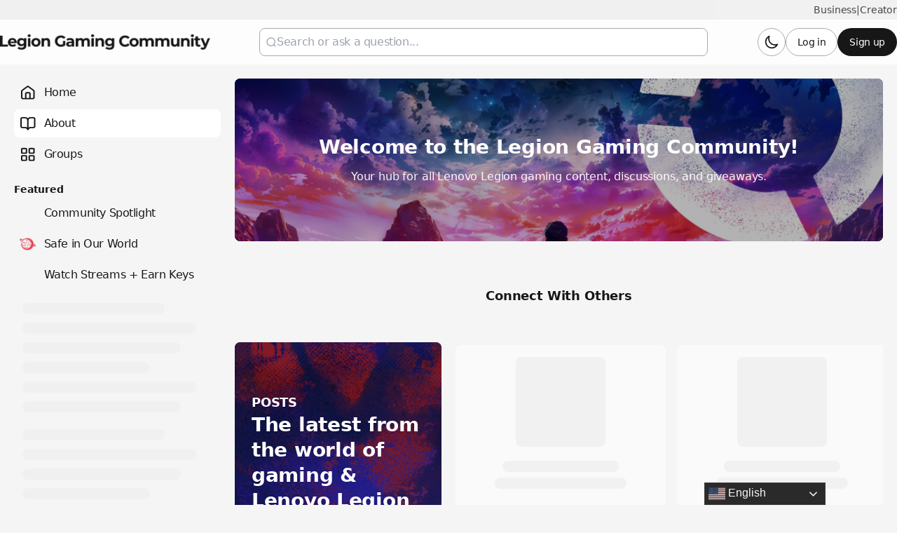

--- FILE ---
content_type: text/html
request_url: https://gaming.lenovo.com/about
body_size: 69012
content:
<!DOCTYPE html><html lang="en-US" dir="ltr"><head><meta charSet="UTF-8"/><title data-rh="true">Uncover the Vision Behind Our Gaming Community</title><meta name="description" data-rh="true" content="Learn how Legion brings gamers together globally. Explore our vision for fostering connections, innovation, and growth in the gaming world."/><link rel="canonical" data-rh="true" href="https://gaming.lenovo.com/about"/><meta property="og:type" data-rh="true" content="article"/><meta name="twitter:card" data-rh="true" content="summary_large_image"/><meta property="og:url" data-rh="true" content="https://gaming.lenovo.com/about"/><meta property="og:site_name" data-rh="true" content="Legion Gaming Community"/><meta property="og:title" data-rh="true" content="Uncover the Vision Behind Our Gaming Community"/><meta property="og:description" data-rh="true" content="Learn how Legion brings gamers together globally. Explore our vision for fostering connections, innovation, and growth in the gaming world."/><meta property="og:image" data-rh="true" content="https://tribe-s3-production.imgix.net/uPZgTLZaHyuniI1ooHBnH?fit=max&amp;w=1000&amp;auto=compress,format"/><meta property="og:image:width" data-rh="true" content="300"/><meta property="og:image:height" data-rh="true" content="300"/><link rel="icon" href="https://tribe-s3-production.imgix.net/hDW4zkWWcIGYOGG2ic3zw?fit=max&amp;w=200&amp;auto=compress,format&amp;ar=1:1&amp;fit=crop"/><link rel="icon" sizes="192x192" href="https://tribe-s3-production.imgix.net/hDW4zkWWcIGYOGG2ic3zw?fit=max&amp;w=500&amp;auto=compress,format&amp;ar=1:1&amp;fit=crop"/><link rel="apple-touch-icon" sizes="180x180" href="https://tribe-s3-production.imgix.net/hDW4zkWWcIGYOGG2ic3zw?fit=max&amp;w=200&amp;auto=compress,format&amp;ar=1:1&amp;fit=crop"/><link rel="icon" href="https://tribe-s3-production.imgix.net/Le7HTGXuOXCDwvbZEZ8qC?fit=max&amp;w=200&amp;auto=compress,format&amp;ar=1:1&amp;fit=crop" media="(prefers-color-scheme: dark)"/><link rel="icon" sizes="192x192" href="https://tribe-s3-production.imgix.net/Le7HTGXuOXCDwvbZEZ8qC?fit=max&amp;w=500&amp;auto=compress,format&amp;ar=1:1&amp;fit=crop" media="(prefers-color-scheme: dark)"/><link rel="apple-touch-icon" sizes="180x180" href="https://tribe-s3-production.imgix.net/Le7HTGXuOXCDwvbZEZ8qC?fit=max&amp;w=200&amp;auto=compress,format&amp;ar=1:1&amp;fit=crop" media="(prefers-color-scheme: dark)"/><meta name="application-name" content="Uncover the Vision Behind Our Gaming Community"/><meta name="apple-mobile-web-app-title" content="Uncover the Vision Behind Our Gaming Community"/><meta name="viewport" content="width=device-width, initial-scale=1"/><meta http-equiv="X-UA-Compatible" content="IE=edge"/><meta name="msapplication-navbutton-color"/><meta name="msapplication-tap-highlight" content="no"/><meta name="msapplication-TileColor"/><meta name="msapplication-TileImage" content="https://tribe-s3-production.imgix.net/hDW4zkWWcIGYOGG2ic3zw?fit=max&amp;w=200&amp;auto=compress,format&amp;ar=1:1&amp;fit=crop"/><meta name="mobile-web-app-capable" content="yes"/><meta name="theme-color" media="(prefers-color-scheme: light)" content="#FFFFFF"/><meta name="theme-color" media="(prefers-color-scheme: dark)" content="#2a2a2a"/><meta name="apple-mobile-web-app-capable" content="yes"/><meta name="apple-mobile-web-app-status-bar-style" content="default"/><meta name="apple-touch-fullscreen" content="yes"/><meta name="format-detection" content="telephone=no"/><link rel="manifest" href="/manifest.json"/><link rel="dns-prefetch" href="//api.bettermode.com"/><link rel="preconnect" href="//api.bettermode.com"/><link rel="dns-prefetch" href="//app.t-assets.net"/><link rel="preconnect" href="//app.t-assets.net"/><link rel="dns-prefetch" href="//assets.bm-cdn.net"/><link rel="preconnect" href="//assets.bm-cdn.net"/><link rel="dns-prefetch" href="//fonts.googleapis.com"/><link rel="preconnect" href="//fonts.googleapis.com"/><link rel="dns-prefetch" href="//unpkg.com"/><link rel="preconnect" href="//unpkg.com"/><link rel="dns-prefetch" href="//tribe-s3-production.imgix.net"/><link rel="preconnect" href="//tribe-s3-production.imgix.net"/><link rel="dns-prefetch" href="//tribe-eu.imgix.net"/><link rel="preconnect" href="//tribe-eu.imgix.net"/><link rel="dns-prefetch" href="//collector.bettermode.com"/><link rel="preconnect" href="//collector.bettermode.com"/><script>(function(){const e=[];const t=[];window.BM=window.Tribe={on(t,n){e.push({e:t,cb:n,type:'on'})},off(t,n){e.push({e:t,cb:n,type:'off'})},emitter:{on(t,n){e.push({e:t,cb:n,type:'on'})},off(t,n){e.push({e:t,cb:n,type:'off'})},emit(e,n){t.push({e,p:n})}}};const n=document.createElement('script');((n.src='https://unpkg.com/eventemitter3@4.0.0/umd/eventemitter3.min.js'),(n.async=!0),(n.crossorigin='anonymous'),n.addEventListener('load',()=>{const n=new window.EventEmitter3();const o={on:(e,t)=>n.on(e,t),off:(e,t)=>n.off(e,t)};window.BM=window.Tribe={on:o.on,off:o.off,emitter:n,_loaded:true};for(let r=0;r<e.length;r++){if(e[r].type==='on'){window.BM.on(e[r].e,e[r].cb)}else{window.BM.off(e[r].e,e[r].cb)}}for(let i=0;i<t.length;i++){n.emit(t[i].e,t[i].p)}n.emit('onload',{})}),document.head.appendChild(n))})()</script><link rel="stylesheet" href="https://app.t-assets.net/neo/4.138.1-14091/assets/client-DuZ_HJCy.css"/><style id="theme">
  :root {
    --bm-color-action-primary: #171717;--bm-color-action-primary-hovered: #3b3b3b;--bm-color-action-primary-pressed: #3b3b3b;--bm-color-action-primary-subdued: #fff;--bm-color-action-primary-subdued-hovered: #e4e4e4;--bm-color-action-primary-subdued-pressed: #ccc;--bm-color-action-primary-disabled: #f3f7ff;--bm-color-action-neutral: #FFFFFF;--bm-color-action-neutral-hovered: #e4e4e4;--bm-color-action-neutral-pressed: #f5f5f5;--bm-color-action-neutral-subdued: #fff;--bm-color-action-neutral-subdued-hovered: #f5f5f5;--bm-color-action-neutral-subdued-pressed: #f5f5f5;--bm-color-action-neutral-disabled: #FFFFFF;--bm-color-action-destructive: #d83028;--bm-color-action-destructive-hovered: #a71613;--bm-color-action-destructive-pressed: #840a08;--bm-color-action-destructive-subdued: #fff5f3;--bm-color-action-destructive-subdued-hovered: #fff0ec;--bm-color-action-destructive-subdued-pressed: #ffe0da;--bm-color-action-destructive-disabled: #eef3fe;--bm-color-background: #F5F5F5;--bm-color-background-hovered: #CCCCCC;--bm-color-background-pressed: #fff;--bm-color-background-selected: #E4E4E4;--bm-color-background-backdrop: #00000080;--bm-color-background-overlay: #ffffff80;--bm-color-background-divider: #CCCCCC;--bm-color-content: #171717;--bm-color-content-subdued: #4E444E;--bm-color-content-muted: #6D656F;--bm-color-content-hovered: #171717;--bm-color-content-pressed: #171717;--bm-color-content-disabled: #9ea2ac;--bm-color-content-on-positive: #004b22;--bm-color-content-on-attention: #663200;--bm-color-content-on-highlight: #04255b;--bm-color-content-on-negative: #840a08;--bm-color-content-on-negative-hovered: #580202;--bm-color-content-on-negative-pressed: #380101;--bm-color-content-primary: #171717;--bm-color-content-on-primary: #fff;--bm-color-content-on-inverse: #fff;--bm-color-content-on-destructive: #FFFFFF;--bm-color-content-on-interactive: #fff;--bm-color-content-on-background: #171717;--bm-color-content-on-background-subdued: #171717;--bm-color-content-on-background-hovered: #171717;--bm-color-content-on-background-pressed: #171717;--bm-color-content-on-background-disabled: #9ea2ac;--bm-color-interactive: #242299;--bm-color-interactive-hovered: #1B1D74;--bm-color-interactive-pressed: #1B1D74;--bm-color-interactive-disabled: #f3f7ff;--bm-color-interactive-destructive: #d83028;--bm-color-interactive-destructive-hovered: #a71613;--bm-color-interactive-destructive-pressed: #840a08;--bm-color-interactive-destructive-disabled: #f3f7ff;--bm-color-topbar: #FFFFFF;--bm-color-topbar-subdued: #ededed;--bm-color-content-on-topbar: #171717;--bm-color-line-on-topbar: #ABA8B1;--bm-color-line-on-topbar-pressed: #171717;--bm-color-link: #242299;--bm-color-link-hovered: #1B1D74;--bm-color-link-pressed: #1B1D74;--bm-color-line: #ABA8B1;--bm-color-line-subdued: #ccc;--bm-color-line-hovered: #171717;--bm-color-line-pressed: #ABA8B1;--bm-color-line-selected: #171717;--bm-color-line-disabled: #e2e7f3;--bm-color-line-transparent: #0000001a;--bm-color-line-positive: #00612f;--bm-color-line-positive-subdued: #90e6af;--bm-color-line-highlight: #1650ab;--bm-color-line-highlight-subdued: #b4d8ff;--bm-color-line-negative: #a71613;--bm-color-line-negative-subdued: #ffc7bc;--bm-color-line-negative-disabled: #ffe0da;--bm-color-line-attention: #844200;--bm-color-line-attention-subdued: #ffcb89;--bm-color-focused: #242299;--bm-color-skeleton: #ededed;--bm-color-surface: #FFFFFF;--bm-color-surface-subdued: #e4e4e4;--bm-color-surface-hovered: #e4e4e4;--bm-color-surface-subdued-hovered: #ccc;--bm-color-surface-pressed: #e4e4e4;--bm-color-surface-disabled: #f3f7ff;--bm-color-surface-selected: #e4e4e4;--bm-color-surface-selected-hovered: #ccc;--bm-color-surface-selected-pressed: #ccc;--bm-color-surface-attention: #ffe2bb;--bm-color-surface-attention-subdued: #fff7ed;--bm-color-surface-negative: #ffe0da;--bm-color-surface-negative-subdued: #fff5f3;--bm-color-surface-negative-subdued-hovered: #fff0ec;--bm-color-surface-negative-subdued-pressed: #ffe0da;--bm-color-surface-positive: #c1f2d0;--bm-color-surface-positive-subdued: #f2fbf5;--bm-color-surface-highlight: #d3e8ff;--bm-color-surface-highlight-subdued: #f4f9ff;--bm-color-surface-highlight-subdued-hovered: #e9f3ff;--bm-color-surface-highlight-subdued-pressed: #d3e8ff;--bm-color-surface-neutral: #f5f5f5;--bm-color-surface-neutral-subdued: #f5f5f5;--bm-color-surface-inverse: #171717;--bm-color-decorative-surface-1: #FFC96B;--bm-color-decorative-surface-1-subdued: #FFE4B5;--bm-color-decorative-content-1: #7E5700;--bm-color-decorative-surface-2: #FFC4B0;--bm-color-decorative-surface-2-subdued: #FFE1D7;--bm-color-decorative-content-2: #AF294E;--bm-color-decorative-surface-3: #92E6B5;--bm-color-decorative-surface-3-subdued: #C9F3DA;--bm-color-decorative-content-3: #006D41;--bm-color-decorative-surface-4: #91E0D6;--bm-color-decorative-surface-4-subdued: #C8EFEB;--bm-color-decorative-content-4: #006A68;--bm-color-decorative-surface-5: #FDC9D0;--bm-color-decorative-surface-5-subdued: #FEE4E7;--bm-color-decorative-content-5: #AE2B4C;--bm-color-decorative-surface-6: #7CD4FD;--bm-color-decorative-surface-6-subdued: #BDE9FE;--bm-color-decorative-content-6: #065986;--bm-color-decorative-surface-7: #BDB4FE;--bm-color-decorative-surface-7-subdued: #DED9FF;--bm-color-decorative-content-7: #4A1FB8;
    color-scheme: light;
  }
  @media (prefers-color-scheme: dark) {
  :root {
    --bm-color-action-primary: #fff;--bm-color-action-primary-hovered: #e4e4e4;--bm-color-action-primary-pressed: #ccc;--bm-color-action-primary-subdued: #171717;--bm-color-action-primary-subdued-hovered: #535353;--bm-color-action-primary-subdued-pressed: #3b3b3b;--bm-color-action-primary-disabled: #3f4043;--bm-color-action-neutral: #2a2a2a;--bm-color-action-neutral-hovered: #535353;--bm-color-action-neutral-pressed: #3b3b3b;--bm-color-action-neutral-subdued: #2a2a2a;--bm-color-action-neutral-subdued-hovered: #535353;--bm-color-action-neutral-subdued-pressed: #3b3b3b;--bm-color-action-neutral-disabled: #3f4043;--bm-color-action-destructive: #bc5044;--bm-color-action-destructive-hovered: #90372e;--bm-color-action-destructive-pressed: #712821;--bm-color-action-destructive-subdued: #4a1712;--bm-color-action-destructive-subdued-hovered: #712821;--bm-color-action-destructive-subdued-pressed: #90372e;--bm-color-action-destructive-disabled: #3f4043;--bm-color-background: #171717;--bm-color-background-hovered: #535353;--bm-color-background-pressed: #2a2a2a;--bm-color-background-selected: #3b3b3b;--bm-color-background-backdrop: #00000080;--bm-color-background-overlay: #00000080;--bm-color-background-divider: #535353;--bm-color-content: #fff;--bm-color-content-subdued: #E6E2E4;--bm-color-content-muted: #ABA8B1;--bm-color-content-hovered: #fff;--bm-color-content-pressed: #fff;--bm-color-content-disabled: #707277;--bm-color-content-on-positive: #cceed6;--bm-color-content-on-attention: #ffe1c3;--bm-color-content-on-highlight: #d8e7ff;--bm-color-content-on-negative: #ffdfda;--bm-color-content-on-negative-hovered: #ffc6bd;--bm-color-content-on-negative-pressed: #ffc6bd;--bm-color-content-primary: #fff;--bm-color-content-on-primary: #171717;--bm-color-content-on-inverse: #171717;--bm-color-content-on-destructive: #f4f7fe;--bm-color-content-on-interactive: #fff;--bm-color-content-on-background: #fff;--bm-color-content-on-background-subdued: #fff;--bm-color-content-on-background-hovered: #fff;--bm-color-content-on-background-pressed: #fff;--bm-color-content-on-background-disabled: #707277;--bm-color-interactive: #4147CA;--bm-color-interactive-hovered: #242299;--bm-color-interactive-pressed: #242299;--bm-color-interactive-disabled: #171719;--bm-color-interactive-destructive: #bc5044;--bm-color-interactive-destructive-hovered: #90372e;--bm-color-interactive-destructive-pressed: #712821;--bm-color-interactive-destructive-disabled: #171719;--bm-color-topbar: #2a2a2a;--bm-color-topbar-subdued: #3b3b3b;--bm-color-content-on-topbar: #E6E2E4;--bm-color-line-on-topbar: #535353;--bm-color-line-on-topbar-pressed: #fff;--bm-color-link: #A3B4FF;--bm-color-link-hovered: #C9D0F0;--bm-color-link-pressed: #C9D0F0;--bm-color-line: #535353;--bm-color-line-subdued: #3b3b3b;--bm-color-line-hovered: #fff;--bm-color-line-pressed: #535353;--bm-color-line-selected: #fff;--bm-color-line-disabled: #3f4043;--bm-color-line-transparent: #ffffff1a;--bm-color-line-positive: #051b0e;--bm-color-line-positive-subdued: #051b0e;--bm-color-line-highlight: #08162f;--bm-color-line-highlight-subdued: #08162f;--bm-color-line-negative: #2f0b08;--bm-color-line-negative-subdued: #2f0b08;--bm-color-line-negative-disabled: #712821;--bm-color-line-attention: #241304;--bm-color-line-attention-subdued: #241304;--bm-color-focused: #A3B4FF;--bm-color-skeleton: #535353;--bm-color-surface: #2a2a2a;--bm-color-surface-subdued: #3b3b3b;--bm-color-surface-hovered: #3b3b3b;--bm-color-surface-subdued-hovered: #535353;--bm-color-surface-pressed: #3b3b3b;--bm-color-surface-disabled: #3f4043;--bm-color-surface-selected: #3b3b3b;--bm-color-surface-selected-hovered: #535353;--bm-color-surface-selected-pressed: #535353;--bm-color-surface-attention: #5b38144d;--bm-color-surface-attention-subdued: #3c220a4d;--bm-color-surface-negative: #7128214d;--bm-color-surface-negative-subdued: #4a17124d;--bm-color-surface-negative-subdued-hovered: #2f0b084d;--bm-color-surface-negative-subdued-pressed: #2f0b084d;--bm-color-surface-positive: #17492d4d;--bm-color-surface-positive-subdued: #0b2e1a4d;--bm-color-surface-highlight: #213f734d;--bm-color-surface-highlight-subdued: #12274c4d;--bm-color-surface-highlight-subdued-hovered: #08162f4d;--bm-color-surface-highlight-subdued-pressed: #08162f4d;--bm-color-surface-neutral: #202020;--bm-color-surface-neutral-subdued: #2a2a2a;--bm-color-surface-inverse: #fff;--bm-color-decorative-surface-1: #FFC96B;--bm-color-decorative-surface-1-subdued: #FFE4B5;--bm-color-decorative-content-1: #7E5700;--bm-color-decorative-surface-2: #FFC4B0;--bm-color-decorative-surface-2-subdued: #FFE1D7;--bm-color-decorative-content-2: #AF294E;--bm-color-decorative-surface-3: #92E6B5;--bm-color-decorative-surface-3-subdued: #C9F3DA;--bm-color-decorative-content-3: #006D41;--bm-color-decorative-surface-4: #91E0D6;--bm-color-decorative-surface-4-subdued: #C8EFEB;--bm-color-decorative-content-4: #006A68;--bm-color-decorative-surface-5: #FDC9D0;--bm-color-decorative-surface-5-subdued: #FEE4E7;--bm-color-decorative-content-5: #AE2B4C;--bm-color-decorative-surface-6: #7CD4FD;--bm-color-decorative-surface-6-subdued: #BDE9FE;--bm-color-decorative-content-6: #065986;--bm-color-decorative-surface-7: #BDB4FE;--bm-color-decorative-surface-7-subdued: #DED9FF;--bm-color-decorative-content-7: #4A1FB8;
    color-scheme: dark;
  }
  }

  :root {
    --bm-font-size-xs: 12px;--bm-font-size-sm: 14px;--bm-font-size-md: 16px;--bm-font-size-lg: 18px;--bm-font-size-xl: 20px;--bm-font-size-h-3xs: 16px;--bm-font-size-h-2xs: 18px;--bm-font-size-h-xs: 22px;--bm-font-size-h-sm: 24px;--bm-font-size-h-md: 28px;--bm-font-size-h-lg: 32px;--bm-font-size-h-xl: 36px;--bm-font-size-h-2xl: 40px;--bm-font-letter-spacing-heading: -0.01em;--bm-font-letter-spacing-body: -0.01em;--bm-font-letter-spacing-label: -0.025em;--bm-font-line-height-xs: 18px;--bm-font-line-height-sm: 20px;--bm-font-line-height-md: 24px;--bm-font-line-height-lg: 28px;--bm-font-line-height-xl: 30px;--bm-font-line-height-h-3xs: 26px;--bm-font-line-height-h-2xs: 28px;--bm-font-line-height-h-xs: 30px;--bm-font-line-height-h-sm: 32px;--bm-font-line-height-h-md: 36px;--bm-font-line-height-h-lg: 40px;--bm-font-line-height-h-xl: 44px;--bm-font-line-height-h-2xl: 52px;--bm-font-family-display: ui-sans-serif, system-ui, -apple-system, BlinkMacSystemFont, "Segoe UI", Roboto, "Helvetica Neue", Arial, "Noto Sans", sans-serif, "Apple Color Emoji", "Noto Color Emoji", "Segoe UI Emoji", "Segoe UI Symbol", "Twemoji Mozilla", "Android Emoji";--bm-font-family-sans: ui-sans-serif, system-ui, -apple-system, BlinkMacSystemFont, "Segoe UI", Roboto, "Helvetica Neue", Arial, "Noto Sans", sans-serif, "Apple Color Emoji", "Noto Color Emoji", "Segoe UI Emoji", "Segoe UI Symbol", "Twemoji Mozilla", "Android Emoji";--bm-font-family-mono: ui-monospace, SFMono-Regular, 'SF Mono', Consolas, 'Liberation Mono', Menlo, monospace,  ui-monospace, SFMono-Regular, 'SF Mono', Consolas, 'Liberation Mono', Menlo, monospace;
  }
  @media (max-width:640px) {
  :root {
    --bm-font-size-xs: 12px;--bm-font-size-sm: 12px;--bm-font-size-md: 16px;--bm-font-size-lg: 16px;--bm-font-size-xl: 18px;--bm-font-size-h-3xs: 16px;--bm-font-size-h-2xs: 18px;--bm-font-size-h-xs: 18px;--bm-font-size-h-sm: 22px;--bm-font-size-h-md: 24px;--bm-font-size-h-lg: 24px;--bm-font-size-h-xl: 28px;--bm-font-size-h-2xl: 32px;--bm-font-letter-spacing-heading: -0.01em;--bm-font-letter-spacing-body: -0.01em;--bm-font-letter-spacing-label: -0.025em;--bm-font-line-height-xs: 18px;--bm-font-line-height-sm: 18px;--bm-font-line-height-md: 24px;--bm-font-line-height-lg: 24px;--bm-font-line-height-xl: 28px;--bm-font-line-height-h-3xs: 26px;--bm-font-line-height-h-2xs: 28px;--bm-font-line-height-h-xs: 28px;--bm-font-line-height-h-sm: 30px;--bm-font-line-height-h-md: 32px;--bm-font-line-height-h-lg: 32px;--bm-font-line-height-h-xl: 36px;--bm-font-line-height-h-2xl: 40px;--bm-font-family-display: ui-sans-serif, system-ui, -apple-system, BlinkMacSystemFont, "Segoe UI", Roboto, "Helvetica Neue", Arial, "Noto Sans", sans-serif, "Apple Color Emoji", "Noto Color Emoji", "Segoe UI Emoji", "Segoe UI Symbol", "Twemoji Mozilla", "Android Emoji";--bm-font-family-sans: ui-sans-serif, system-ui, -apple-system, BlinkMacSystemFont, "Segoe UI", Roboto, "Helvetica Neue", Arial, "Noto Sans", sans-serif, "Apple Color Emoji", "Noto Color Emoji", "Segoe UI Emoji", "Segoe UI Symbol", "Twemoji Mozilla", "Android Emoji";--bm-font-family-mono: ui-monospace, SFMono-Regular, 'SF Mono', Consolas, 'Liberation Mono', Menlo, monospace,  ui-monospace, SFMono-Regular, 'SF Mono', Consolas, 'Liberation Mono', Menlo, monospace;
  }
  }
:root { 
  :root {
    --bm-font-size-xs: 12px;--bm-font-size-sm: 14px;--bm-font-size-md: 16px;--bm-font-size-lg: 18px;--bm-font-size-xl: 20px;--bm-font-size-h-3xs: 16px;--bm-font-size-h-2xs: 18px;--bm-font-size-h-xs: 22px;--bm-font-size-h-sm: 24px;--bm-font-size-h-md: 28px;--bm-font-size-h-lg: 32px;--bm-font-size-h-xl: 36px;--bm-font-size-h-2xl: 40px;--bm-font-letter-spacing-heading: -0.01em;--bm-font-letter-spacing-body: -0.01em;--bm-font-letter-spacing-label: -0.025em;--bm-font-line-height-xs: 18px;--bm-font-line-height-sm: 20px;--bm-font-line-height-md: 24px;--bm-font-line-height-lg: 28px;--bm-font-line-height-xl: 30px;--bm-font-line-height-h-3xs: 26px;--bm-font-line-height-h-2xs: 28px;--bm-font-line-height-h-xs: 30px;--bm-font-line-height-h-sm: 32px;--bm-font-line-height-h-md: 36px;--bm-font-line-height-h-lg: 40px;--bm-font-line-height-h-xl: 44px;--bm-font-line-height-h-2xl: 52px;--bm-font-family-display: ui-sans-serif, system-ui, -apple-system, BlinkMacSystemFont, "Segoe UI", Roboto, "Helvetica Neue", Arial, "Noto Sans", sans-serif, "Apple Color Emoji", "Noto Color Emoji", "Segoe UI Emoji", "Segoe UI Symbol", "Twemoji Mozilla", "Android Emoji";--bm-font-family-sans: ui-sans-serif, system-ui, -apple-system, BlinkMacSystemFont, "Segoe UI", Roboto, "Helvetica Neue", Arial, "Noto Sans", sans-serif, "Apple Color Emoji", "Noto Color Emoji", "Segoe UI Emoji", "Segoe UI Symbol", "Twemoji Mozilla", "Android Emoji";--bm-font-family-mono: ui-monospace, SFMono-Regular, 'SF Mono', Consolas, 'Liberation Mono', Menlo, monospace,  ui-monospace, SFMono-Regular, 'SF Mono', Consolas, 'Liberation Mono', Menlo, monospace;
  }
  @media (max-width:640px) {
  :root {
    --bm-font-size-xs: 12px;--bm-font-size-sm: 12px;--bm-font-size-md: 16px;--bm-font-size-lg: 16px;--bm-font-size-xl: 18px;--bm-font-size-h-3xs: 16px;--bm-font-size-h-2xs: 18px;--bm-font-size-h-xs: 18px;--bm-font-size-h-sm: 22px;--bm-font-size-h-md: 24px;--bm-font-size-h-lg: 24px;--bm-font-size-h-xl: 28px;--bm-font-size-h-2xl: 32px;--bm-font-letter-spacing-heading: -0.01em;--bm-font-letter-spacing-body: -0.01em;--bm-font-letter-spacing-label: -0.025em;--bm-font-line-height-xs: 18px;--bm-font-line-height-sm: 18px;--bm-font-line-height-md: 24px;--bm-font-line-height-lg: 24px;--bm-font-line-height-xl: 28px;--bm-font-line-height-h-3xs: 26px;--bm-font-line-height-h-2xs: 28px;--bm-font-line-height-h-xs: 28px;--bm-font-line-height-h-sm: 30px;--bm-font-line-height-h-md: 32px;--bm-font-line-height-h-lg: 32px;--bm-font-line-height-h-xl: 36px;--bm-font-line-height-h-2xl: 40px;--bm-font-family-display: ui-sans-serif, system-ui, -apple-system, BlinkMacSystemFont, "Segoe UI", Roboto, "Helvetica Neue", Arial, "Noto Sans", sans-serif, "Apple Color Emoji", "Noto Color Emoji", "Segoe UI Emoji", "Segoe UI Symbol", "Twemoji Mozilla", "Android Emoji";--bm-font-family-sans: ui-sans-serif, system-ui, -apple-system, BlinkMacSystemFont, "Segoe UI", Roboto, "Helvetica Neue", Arial, "Noto Sans", sans-serif, "Apple Color Emoji", "Noto Color Emoji", "Segoe UI Emoji", "Segoe UI Symbol", "Twemoji Mozilla", "Android Emoji";--bm-font-family-mono: ui-monospace, SFMono-Regular, 'SF Mono', Consolas, 'Liberation Mono', Menlo, monospace,  ui-monospace, SFMono-Regular, 'SF Mono', Consolas, 'Liberation Mono', Menlo, monospace;
  }
  }
--bm-shadow-xs:  0px 1px 2px rgba(16, 24, 40, 0.05);--bm-shadow-sm:  0px 1px 3px rgba(16, 24, 40, 0.1), 0px 1px 2px rgba(16, 24, 40, 0.06);--bm-shadow-md:  0px 4px 8px -2px rgba(16, 24, 40, 0.1), 0px 2px 4px -2px rgba(16, 24, 40, 0.06);--bm-shadow-lg: 0px 12px 16px -4px rgba(16, 24, 40, 0.08), 0px 4px 6px -2px rgba(16, 24, 40, 0.03);--bm-shadow-xl: 0px 20px 24px -4px rgba(16, 24, 40, 0.08), 0px 8px 8px -4px rgba(16, 24, 40, 0.03);--bm-shadow-2xl: 0px 24px 48px -12px rgba(16, 24, 40, 0.18);--bm-shadow-3xl:  0px 32px 64px -12px rgba(16, 24, 40, 0.14);--bm-shadow-base: 0px 4px 8px rgba(0, 0, 0, 0.05);--bm-shadow-raised: 0px 29px 80px rgba(0, 0, 0, 0.07), 0px 18.7963px 46.8519px rgba(0, 0, 0, 0.0531481), 0px 11.1704px 25.4815px rgba(0, 0, 0, 0.0425185), 0px 5.8px 13px rgba(0, 0, 0, 0.035), 0px 2.36296px 6.51852px rgba(0, 0, 0, 0.0274815), 0px 0.537037px 3.14815px rgba(0, 0, 0, 0.0168519);--bm-shadow-topbar: none;--bm-shadow-card: none;--bm-shadow-card-hovered: 0px 4px 6px -4px rgba(0, 0, 0, 0.1), 0px 10px 15px -3px rgba(0, 0, 0, 0.1), 0px 0px 0px 1px rgba(15, 15, 15, 0.05);--bm-shadow-popover: 0px 3px 6px -3px rgba(23, 24, 24, 0.08), 0px 8px 20px -4px rgba(23, 24, 24, 0.12);--bm-shadow-modal:  0px 0px 1px rgba(0, 0, 0, 0.2), 0px 26px 80px rgba(0, 0, 0, 0.2);--bm-radius-none: 0px;--bm-radius-xs: 0.125rem;--bm-radius-sm: 0.25rem;--bm-radius-md: 0.5rem;--bm-radius-lg: 0.75rem;--bm-radius-xl: 1rem;--bm-radius-full: 9999px;--bm-radius-modal: 0.75rem;--bm-radius-button: 9999px;--bm-radius-button-sm: 9999px;--bm-radius-avatar: 0.5rem;--bm-radius-base: 0.5rem;--bm-radius-base-sm: 0.25rem;--bm-radius-popover: 0.5rem;--bm-radius-card: 0.5rem;--bm-radius-input: 0.5rem;--bm-border-color-card: transparent;--bm-border-color-topbar: var(--bm-color-line-subdued);--bm-border-width-base: 0; }</style><style></style><script>window.StaticConfigs={"APP_VERSION":"4.138.1-14091","PUBLIC_PATH":"https://app.t-assets.net/neo/4.138.1-14091"};window.RuntimeConfigs={"NODE_ENV":"production","IS_PROD":true,"LOG_REQUESTS":false,"DEBUG_REQUESTS":false,"GQL_ENDPOINT":"https://api.bettermode.com","WS_ENDPOINT":"wss://api.bettermode.com","INBOX_WS_ENDPOINT":"wss://inbox.bettermode.com","INBOX_WS_PATH":"/_ws/sio","INBOX_WS_NAMESPACE_PREFIX":"/_ws/inbox","INBOX_WS_DEBUG":false,"APP_DOMAIN":"https://api.bettermode.com","SSOS_FORWARDER_SITE":"https://callback.auth.bettermode.io","UNSPLASH_ACCESS_KEY":"WR-Inn5J8i7V4U2lf-agxDhxySNKzKxWBOiIA4MLwU4","GIPHY_API_KEY":"6kgUMFc6AkHJRRxnaF98nKsyDGzdNCZR","SNOWPLOW_COLLECTOR_ADDRESS":"https://collector.tribe.so","SNOWPLOW_ENABLE_PAGE_PING":false,"SNOWPLOW_ENABLE_PAGE_VIEW":true,"RELEASE_CHANNEL":"prod-us","CLIENT_LOG_LEVEL":"info","DASHBOARD_URL":"https://app.bettermode.com","DD_ENABLED":false,"DD_PROFILER_ENABLED":false,"VALID_NATIVE_DOMAIN":".bettermode.io","FIREBASE_API_KEY":"AIzaSyAOg7DiR0iacQPO7jlix_6MgWe3JXhfGtg","FIREBASE_VAPID_KEY":"BLxlLxenGuNYPnbQdGFuKxqCqDrMPWH_4A_dbi6pSCHBrdQs6NoTZE17ujuh90XK0kPolN_K0GHeqg6cnn8lRaM","FIREBASE_AUTH_DOMAIN":"tribeplatform.firebaseapp.com","FIREBASE_PROJECT_ID":"tribeplatform","FIREBASE_MESSAGING_SENDER_ID":"1081893321319","FIREBASE_APP_ID":"1:1081893321319:web:baed5f30cea3272be9f2c2","FIREBASE_MEASUREMENT_ID":"G-VQ1KRW18TJ","SEGMENT_WRITE_KEY":"rzdxGWPeatY5ndzGQpxGF1WiRjslM1sn","VECTOR_SEARCH_ENABLED":true,"AI_SEARCH_ENABLED":true};</script><link rel="stylesheet" href="https://cdn.jsdelivr.net/npm/@orestbida/iframemanager@1.3.0/dist/iframemanager.min.css"/>
<script src="https://cdn.jsdelivr.net/npm/@orestbida/iframemanager@1.3.0/dist/iframemanager.min.js"></script>
<!-- -->

 
  <script>
  console.log('start timezone function');
 
// Add preconnect and dns-prefetch for API domain

function setupPrefetch() {

  return new Promise((resolve) => {

    var preconnectLink = document.createElement('link');

    preconnectLink.rel = 'preconnect';

    preconnectLink.href = 'https://lenovo.grazitti.com';

    preconnectLink.crossOrigin = 'anonymous';
 
    var dnsPrefetchLink = document.createElement('link');

    dnsPrefetchLink.rel = 'dns-prefetch';

    dnsPrefetchLink.href = 'https://lenovo.grazitti.com';
 
    document.head.appendChild(preconnectLink);

    document.head.appendChild(dnsPrefetchLink);
 
    preconnectLink.onload = () => resolve();

    preconnectLink.onerror = () => resolve();
 
    setTimeout(() => resolve(), 200);

  });

}
 
// Helper function to get a cookie value

function getCookie(cName) {

  const match = document.cookie.match('(?:^|;) ?' + cName + '=([^;]*)(?:;|$)');

  return match ? match[1] : "";

}
 
// Set cookie with expiration (in days)

function setCookie(cname, cvalue, exdays) {

  const d = new Date();

  d.setTime(d.getTime() + (exdays * 24 * 60 * 60 * 1000));

  const expires = "expires=" + d.toUTCString();

  document.cookie = cname + "=" + cvalue + ";" + expires + ";path=/";

}
 
// Fetch user timezone and set it as a cookie, after preconnect is ready

async function getUserTimeZoneObj() {

  await setupPrefetch();
 
  const baseURL = 'https://lenovo.grazitti.com/collectionjoinmodal-gaming-production/';

  try {

    const response = await fetch(baseURL + "admin/user-location", {

      method: 'POST',

      headers: {

        'Content-Type': 'application/json'

      }

    });

    const data = await response.json();
 
    var timezone = data.data;

    lmd = {};

    console.log("country code", data.data.countryCode);

    var countryCode1 = data.data.countryCode || "";

    console.log("Country Code Variable", countryCode1);

    lmd.cc = countryCode1;

    console.log("lmd Data Layer", lmd);
 
    setCookie("Lmd_user_timezone", JSON.stringify(timezone), 1);

  } catch (error) {

    console.error('Error fetching timezone:', error);

  }

}
 
// Main async runner to ensure sequential flow

(async function main() {

  var userObj = getCookie("Lmd_user_timezone");
 
  if (!userObj || userObj === "undefined") {

    await getUserTimeZoneObj();

  } else {

    console.log('User timezone cookie already set:', JSON.parse(userObj));

  }
 
  // Now do the rest of your logic after timezone fetch completes

  var username = 'Guest';

  console.log(username);

  var loginStatus = '';

  if (username == "Guest") {

    console.log('You are not logged in.');

    loginStatus = "not logged in";

  } else {

    loginStatus = "logged in";

  }
 
  var timezoneCookie = getCookie("Lmd_user_timezone");

  if (timezoneCookie) {

    var tzData = JSON.parse(timezoneCookie);

    localStorage.setItem('Country Code', tzData.countryCode || "");
 
    var country = tzData.country || "";

    var countrycode = tzData.countryCode || "";

    var language = tzData.language || "";
 
    var communityname = "Legion Gaming Community";

    var storeID = communityname + "_" + countrycode;
 
    const lmd = {

      area: communityname,

      bu: communityname,

      cc: countrycode,

      currency: "USD",

      currencycode: "USD",

      language: language,

      storeID: storeID,

      lenovoID: "",

      loginstatus: loginStatus,

      pageName: document.title,

      country: country

    };
 
    window.lmd = lmd;

    console.log("lmd object initialized:", lmd);

  }

})();

  </script>

<script>
    let metricsInterval;
    metricsInterval = setInterval(() => {
        let BM_DATA;
        if(__BM_DATA__ && Tribe?.client?.accessToken) {
            clearInterval(metricsInterval);
            let envKey = "_evidon_visitor_ls_101605" || "";
            let country = getCookie("user_timezone") || "";
            if(!country) 
                country = getCookie("Lmd_user_timezone") || "";
            
            try {
                envKey = JSON.parse(localStorage.getItem(envKey));
                country = country ? JSON.parse(country) : "";
            } catch(e) {
                envKey = "";
                country = "";
            }
            if(envKey?.visitor) {
                const url = 'https://lenovo.grazitti.com/bettermode-metrics-production-gaming/visitorSession';
                const data = {
                    visitorId: envKey?.visitor,
                    firstTimeSeen: envKey?.firstTimeSeen,
                    country: country?.countryCode,
                    memberId: __BM_DATA__?.authMember?.id || ""
                };

                // Making the POST request
                fetch(url, {
                    method: 'POST', // HTTP method
                    headers: {
                        'Content-Type': 'application/json', // Set the content type to JSON
                    },
                    body: JSON.stringify(data), // Convert data to JSON string
                })
                .then(response => {
                    if (!response.ok) {
                    throw new Error(`HTTP error! Status: ${response.status}`);
                    }
                    return response.json(); // Parse JSON response
                })
                .then(responseData => {
                    console.log('Success:', responseData);
                })
                .catch(error => {
                    console.error('Error:', error);
                });
            }
        }
    }, 2000);

    function getCookie(name) {
        const value = `; ${document.cookie}`;
        const parts = value.split(`; ${name}=`);
        if (parts.length === 2) {
            return parts.pop().split(';').shift();
        }
        return null;
        return;
        // Construct the name of the cookie with '=' for precise matching
        let nameEQ = name + "=";
        // Split all cookies into an array
        let cookies = document.cookie.split(';');
        
        for (let i = 0; i < cookies.length; i++) {
            let cookie = cookies[i].trim(); // Remove any extra spaces
            // Check if the current cookie starts with the desired name
            if (cookie.indexOf(nameEQ) === 0) {
                return cookie.substring(nameEQ.length); // Return the cookie's value
            }
        }
        return null; // Return null if the cookie is not found
    }
</script><script>  
    
</script>
<!-- -->
<script async="" src="https://iframely.net/embed.js?key=29ae8f7432aadad5ca7c91b46030e818"></script>
<style>
aside div:nth-child(n+1){
    justify-content: left !important;
}
#navbar-mobile-menu-root div:nth-child(2) .justify-center{
justify-content: left !important;
} 

</style>
<link rel="preconnect" href="https://lenovo.grazitti.com"/>
<link rel="dns-prefetch" href="https://lenovo.grazitti.com"/>
<script>
if (!document.cookie.includes('Lmd_user_timezone')
){
    
  setTimeout(function () {
    var script = document.createElement('script');
    script.src = "https://assets.adobedtm.com/498114d772a9/0157df348587/launch-1a6f77dbe953.min.js"
    script.async = true;
    document.head.appendChild(script);
  }, 5000);
}else{
     var script = document.createElement('script');
    script.src = "https://assets.adobedtm.com/498114d772a9/0157df348587/launch-1a6f77dbe953.min.js"
    script.async = true;
    document.head.appendChild(script);
}
</script>
<script src="https://ajax.googleapis.com/ajax/libs/jquery/3.7.1/jquery.min.js"></script>
<script>
</script>

<script>(window.BOOMR_mq=window.BOOMR_mq||[]).push(["addVar",{"rua.upush":"false","rua.cpush":"false","rua.upre":"false","rua.cpre":"false","rua.uprl":"false","rua.cprl":"false","rua.cprf":"false","rua.trans":"","rua.cook":"false","rua.ims":"false","rua.ufprl":"false","rua.cfprl":"false","rua.isuxp":"false","rua.texp":"norulematch","rua.ceh":"false","rua.ueh":"false","rua.ieh.st":"0"}]);</script>
                              <script>!function(e){var n="https://s.go-mpulse.net/boomerang/";if("False"=="True")e.BOOMR_config=e.BOOMR_config||{},e.BOOMR_config.PageParams=e.BOOMR_config.PageParams||{},e.BOOMR_config.PageParams.pci=!0,n="https://s2.go-mpulse.net/boomerang/";if(window.BOOMR_API_key="D27LD-V67EB-CA3VU-Q7FDR-H3TAY",function(){function e(){if(!o){var e=document.createElement("script");e.id="boomr-scr-as",e.src=window.BOOMR.url,e.async=!0,i.parentNode.appendChild(e),o=!0}}function t(e){o=!0;var n,t,a,r,d=document,O=window;if(window.BOOMR.snippetMethod=e?"if":"i",t=function(e,n){var t=d.createElement("script");t.id=n||"boomr-if-as",t.src=window.BOOMR.url,BOOMR_lstart=(new Date).getTime(),e=e||d.body,e.appendChild(t)},!window.addEventListener&&window.attachEvent&&navigator.userAgent.match(/MSIE [67]\./))return window.BOOMR.snippetMethod="s",void t(i.parentNode,"boomr-async");a=document.createElement("IFRAME"),a.src="about:blank",a.title="",a.role="presentation",a.loading="eager",r=(a.frameElement||a).style,r.width=0,r.height=0,r.border=0,r.display="none",i.parentNode.appendChild(a);try{O=a.contentWindow,d=O.document.open()}catch(_){n=document.domain,a.src="javascript:var d=document.open();d.domain='"+n+"';void(0);",O=a.contentWindow,d=O.document.open()}if(n)d._boomrl=function(){this.domain=n,t()},d.write("<bo"+"dy onload='document._boomrl();'>");else if(O._boomrl=function(){t()},O.addEventListener)O.addEventListener("load",O._boomrl,!1);else if(O.attachEvent)O.attachEvent("onload",O._boomrl);d.close()}function a(e){window.BOOMR_onload=e&&e.timeStamp||(new Date).getTime()}if(!window.BOOMR||!window.BOOMR.version&&!window.BOOMR.snippetExecuted){window.BOOMR=window.BOOMR||{},window.BOOMR.snippetStart=(new Date).getTime(),window.BOOMR.snippetExecuted=!0,window.BOOMR.snippetVersion=12,window.BOOMR.url=n+"D27LD-V67EB-CA3VU-Q7FDR-H3TAY";var i=document.currentScript||document.getElementsByTagName("script")[0],o=!1,r=document.createElement("link");if(r.relList&&"function"==typeof r.relList.supports&&r.relList.supports("preload")&&"as"in r)window.BOOMR.snippetMethod="p",r.href=window.BOOMR.url,r.rel="preload",r.as="script",r.addEventListener("load",e),r.addEventListener("error",function(){t(!0)}),setTimeout(function(){if(!o)t(!0)},3e3),BOOMR_lstart=(new Date).getTime(),i.parentNode.appendChild(r);else t(!1);if(window.addEventListener)window.addEventListener("load",a,!1);else if(window.attachEvent)window.attachEvent("onload",a)}}(),"".length>0)if(e&&"performance"in e&&e.performance&&"function"==typeof e.performance.setResourceTimingBufferSize)e.performance.setResourceTimingBufferSize();!function(){if(BOOMR=e.BOOMR||{},BOOMR.plugins=BOOMR.plugins||{},!BOOMR.plugins.AK){var n=""=="true"?1:0,t="",a="aoigjpqxgyuto2l5irpa-f-2aba585fc-clientnsv4-s.akamaihd.net",i="false"=="true"?2:1,o={"ak.v":"39","ak.cp":"1097049","ak.ai":parseInt("651397",10),"ak.ol":"0","ak.cr":10,"ak.ipv":4,"ak.proto":"h2","ak.rid":"3e754721","ak.r":47369,"ak.a2":n,"ak.m":"x","ak.n":"essl","ak.bpcip":"3.144.100.0","ak.cport":46094,"ak.gh":"23.208.24.111","ak.quicv":"","ak.tlsv":"tls1.3","ak.0rtt":"","ak.0rtt.ed":"","ak.csrc":"-","ak.acc":"","ak.t":"1769817182","ak.ak":"hOBiQwZUYzCg5VSAfCLimQ==mJeOi3EzWgOUJToz+YMZEECHFqL5rfhg51b7cD4CzTcPe4QdQdjRzRVbrm/Q8GgOaXH5jYgqndCcEd/5gfAto0tuMc/rROdYbueFk3qcLoTd+UX2yky2RXI5dEZKCWR8omwKA/QXH7FhoQJiIbpDp2r8gDbReaiRe2zpkKiECxJtrGToPMSc6Av+LBEAT372SwhdQjZ3bMRr8Jm++keOHGqE/bvxh4bhNOXHg0QRCZGOI3kiw7ldeQk7K7XUyQFfge2UncZ5nStE3jgKG8SZG1VC/bZ1IeVXuwLZ00qYn7q/tuZjFW+2C6IL5/u3tJ0/I5/xJMPRibzW35qF1eWfBoSy8jHjzN8HjblsWacO5YNsDNKueN/pSH+QnO2hUnLjnz5VQIXYBZXXitMGjliQwXHoj7G/VsboUeKlZN2iIBY=","ak.pv":"89","ak.dpoabenc":"","ak.tf":i};if(""!==t)o["ak.ruds"]=t;var r={i:!1,av:function(n){var t="http.initiator";if(n&&(!n[t]||"spa_hard"===n[t]))o["ak.feo"]=void 0!==e.aFeoApplied?1:0,BOOMR.addVar(o)},rv:function(){var e=["ak.bpcip","ak.cport","ak.cr","ak.csrc","ak.gh","ak.ipv","ak.m","ak.n","ak.ol","ak.proto","ak.quicv","ak.tlsv","ak.0rtt","ak.0rtt.ed","ak.r","ak.acc","ak.t","ak.tf"];BOOMR.removeVar(e)}};BOOMR.plugins.AK={akVars:o,akDNSPreFetchDomain:a,init:function(){if(!r.i){var e=BOOMR.subscribe;e("before_beacon",r.av,null,null),e("onbeacon",r.rv,null,null),r.i=!0}return this},is_complete:function(){return!0}}}}()}(window);</script></head><body><div id="root"><!--$--><!--/$--><!--$--><!--/$--><!--$--><div class="w-full flex flex-col max-w-full self-center space-y-0 sm:space-y-0 md:space-y-0 lg:space-y-0 bg-background min-h-screen transition duration-200 ms-[calc(env(safe-area-inset-left))] me-[calc(env(safe-area-inset-right))]"><header class="w-full flex flex-col max-w-full self-center space-y-3 sm:space-y-3.5 md:space-y-4 lg:space-y-5 shrink-0 text-content-on-topbar overflow-hidden -ms-[calc(env(safe-area-inset-left))] ps-[calc(env(safe-area-inset-left))] -me-[calc(env(safe-area-inset-right))] pe-[calc(env(safe-area-inset-right))] sticky z-20 inset-0 backdrop-filter backdrop-blur-[20px] backdrop-saturate-[180%] before:absolute before:inset-0 before:w-full before:h-full before:bg-topbar before:opacity-80 before:z-[-1]"><div class="w-full flex flex-col max-w-full self-center space-y-0 sm:space-y-0 md:space-y-0 lg:space-y-0 py-0 sm:py-0 md:py-0 lg:py-0 px-0 sm:px-0 md:px-0 lg:px-0"><!--$--><div class="flex justify-center main-navbar text-content-on-topbar block-navbar" data-block-id="cc4b51b5-6d21-4df1-b727-b3d119a2a528" data-block-name="navbar"><div class="flex flex-1 flex-col"><div class="hidden lg:block py-1 bg-topbar-subdued opacity-80"><div class="w-full flex flex-col max-w-full md:max-w-8xl self-center space-y-3 sm:space-y-3.5 md:space-y-4 lg:space-y-5 @container mx-auto"><div class="screen-padding-x-xs"><div class="flex items-center gap-x-5 justify-end"><a class="cursor-pointer rounded-base transition duration-200 focus:outline-none focus-visible:ring text-content-on-topbar hover:text-link-hovered shrink-0 text-sm" target="_blank" rel="noopener noreferrer nofollow ugc" href="https://smbcommunity.lenovo.com/" tabindex="0">Business</a><a class="cursor-pointer rounded-base transition duration-200 focus:outline-none focus-visible:ring text-content-on-topbar hover:text-link-hovered shrink-0 text-sm" tabindex="0">|</a><a class="cursor-pointer rounded-base transition duration-200 focus:outline-none focus-visible:ring text-content-on-topbar hover:text-link-hovered shrink-0 text-sm" target="_blank" rel="noopener noreferrer nofollow ugc" href="https://www.lenovo.com/creator/" tabindex="0">Creator</a></div></div></div></div><div class="w-full flex flex-col max-w-full md:max-w-8xl self-center space-y-3 sm:space-y-3.5 md:space-y-4 lg:space-y-5 @container mx-auto"><div class="screen-padding-x-xs"><div class="flex h-16 items-center gap-x-2 sm:gap-x-8"><div class="flex h-full items-center lg:hidden shrink-0"><button type="button" aria-label="Navigation"><svg xmlns="http://www.w3.org/2000/svg" class="h-8 w-8 shrink-0" width="1em" height="1em" aria-hidden="true"><use href="/icon-sprite-line.svg?v=191eae41d1748847080cca685affa47e#icon-bars"></use></svg></button></div><div class="flex h-full items-center shrink-0"><a class="cursor-pointer rounded-none transition duration-200 focus:outline-none focus-visible:ring block logo max-w-[var(--c-header-logo-max-width)]" href="/"><div class="block sm:hidden"><img src="https://tribe-s3-production.imgix.net/6Cpx8Qt3nsatUaoVp1wQX?fit=max&amp;w=2000&amp;auto=compress,format" alt="Legion Gaming Community" class="inline-block dark:hidden object-contain square-logo-image shrink-0 h-[2rem] w-[2rem]" width="2rem" height="2rem"/><img src="https://tribe-s3-production.imgix.net/kXShhOEfHO32SRfd0FkV8?fit=max&amp;w=2000&amp;auto=compress,format" alt="Legion Gaming Community" class="hidden dark:inline-block object-contain square-logo-image shrink-0 h-[2rem] w-[2rem]" width="2rem" height="2rem"/></div><div class="hidden sm:block"><div class="block logo-image"><img class="object-contain inline-block dark:hidden max-h-[var(--c-header-logo-max-height)]" width="300" height="24" src="https://tribe-s3-production.imgix.net/ok1l8BNqZvncjv2a00vfY?fit=max&amp;w=2000&amp;auto=compress,format" alt="Legion Gaming Community"/><img class="object-contain hidden dark:inline-block max-h-[var(--c-header-logo-max-height)]" width="300" height="24" src="https://tribe-s3-production.imgix.net/vIy4sVFy0YDwdRa1Kh8BN?fit=max&amp;w=2000&amp;auto=compress,format" alt="Legion Gaming Community"/></div></div></a></div><div class="h-full lg:items-center flex flex-1 justify-center"><div class="max-w-[40rem] w-full hidden lg:block"><div class="max-w-[40rem]"><div class="flex items-center flex-1"><div class="relative inline-flex items-center gap-2 [&amp;&gt;input]:cursor-pointer block rounded-input appearance-none border placeholder:text-content-disabled placeholder:text-label-md transition duration-200 px-2 py-[3px] min-h-[40px] text-label-md focus-within:ring-action-primary focus-within:border-action-primary bg-surface text-content border-line w-full focus:outline-none focus-within:ring-1 ring-offset-0"><div class="shrink-0"><svg xmlns="http://www.w3.org/2000/svg" class="text-content-disabled shrink-0" width="1em" height="1em"><use href="/icon-sprite-line.svg?v=191eae41d1748847080cca685affa47e#icon-search"></use></svg></div><input class="grow appearance-none focus-visible:outline-none bg-transparent" type="search" inputMode="search" aria-label="Search or ask a question..." placeholder="Search or ask a question..." value=""/></div></div></div></div></div><div class="h-full flex"><div class="h-full flex flex-row-reverse flex-wrap gap-x-2 gap-y-10"><div class="h-full flex justify-center items-center shrink-0"><button type="button" class="touch-manipulation inline-block rounded-button px-4 py-[9px] min-h-[40px] leading-5 text-label-sm justify-center truncate relative min-w-0 max-w-full font-medium text-center focus:outline-none focus-visible:ring transition duration-200 border disabled:cursor-default disabled:pointer-events-none disabled:border-line-disabled text-content-on-primary bg-action-primary hover:bg-action-primary-hovered active:bg-action-primary-pressed aria-pressed:bg-action-primary-pressed disabled:bg-action-primary-disabled disabled:text-content-disabled border-transparent focus-visible:ring-focused hidden lg:block shrink-0" href="/auth/signup">Sign up</button></div><div class="h-full flex justify-center items-center shrink-0"><button type="button" class="inline-block text-content-on-topbar bg-topbar hover:bg-topbar-subdued disabled:bg-topbar transition-none py-[9px] w-10 h-10 leading-5 text-label-sm rounded-button relative min-w-0 max-w-full font-medium text-center focus:outline-none focus-visible:ring transition duration-200 border disabled:cursor-default disabled:pointer-events-none disabled:border-line-disabled lg:hidden shrink-0" aria-label="Log in"><svg xmlns="http://www.w3.org/2000/svg" class="shrink-0 h-5 w-5 mx-auto shrink-0 shrink-0" width="1em" height="1em" aria-hidden="true" focusable="false"><use href="/icon-sprite-line.svg?v=191eae41d1748847080cca685affa47e#icon-user"></use></svg></button><button type="button" class="touch-manipulation inline-block rounded-button px-4 py-[9px] min-h-[40px] leading-5 text-label-sm justify-center truncate relative min-w-0 max-w-full font-medium text-center focus:outline-none focus-visible:ring transition duration-200 border disabled:cursor-default disabled:pointer-events-none disabled:border-line-disabled text-content bg-action-neutral hover:bg-action-neutral-hovered active:bg-action-neutral-pressed aria-pressed:bg-action-neutral-pressed disabled:bg-action-neutral-disabled disabled:text-content-disabled border-line hidden lg:block !text-label-sm text-content-on-topbar bg-topbar hover:bg-topbar-subdued shrink-0">Log in</button></div><div class="h-full flex justify-center items-center shrink-0 hidden lg:flex"><button type="button" class="inline-block text-content-on-topbar bg-topbar hover:bg-topbar-subdued disabled:bg-topbar transition-none py-[9px] w-10 h-10 leading-5 text-label-sm rounded-button relative min-w-0 max-w-full font-medium text-center focus:outline-none focus-visible:ring transition duration-200 border disabled:cursor-default disabled:pointer-events-none disabled:border-line-disabled dark:hidden" aria-label="Dark mode"><svg xmlns="http://www.w3.org/2000/svg" class="shrink-0 h-5 w-5 mx-auto shrink-0 shrink-0" width="1em" height="1em" aria-hidden="true" focusable="false"><use href="/icon-sprite-line.svg?v=191eae41d1748847080cca685affa47e#icon-moon"></use></svg></button><button type="button" class="inline-block text-content-on-topbar bg-topbar hover:bg-topbar-subdued disabled:bg-topbar transition-none py-[9px] w-10 h-10 leading-5 text-label-sm rounded-button relative min-w-0 max-w-full font-medium text-center focus:outline-none focus-visible:ring transition duration-200 border disabled:cursor-default disabled:pointer-events-none disabled:border-line-disabled hidden dark:inline" aria-label="Light mode"><svg xmlns="http://www.w3.org/2000/svg" class="shrink-0 h-5 w-5 mx-auto shrink-0 shrink-0" width="1em" height="1em" aria-hidden="true" focusable="false"><use href="/icon-sprite-line.svg?v=191eae41d1748847080cca685affa47e#icon-sun"></use></svg></button></div><div class="h-full hidden justify-center items-center shrink-0"><button type="button" class="inline-block text-content-on-topbar bg-topbar hover:bg-topbar-subdued disabled:bg-topbar transition-none py-[9px] w-10 h-10 leading-5 text-label-sm rounded-button relative min-w-0 max-w-full font-medium text-center focus:outline-none focus-visible:ring transition duration-200 border disabled:cursor-default disabled:pointer-events-none disabled:border-line-disabled" aria-label="Search"><svg xmlns="http://www.w3.org/2000/svg" class="shrink-0 h-5 w-5 mx-auto shrink-0 shrink-0" width="1em" height="1em" aria-hidden="true" focusable="false"><use href="/icon-sprite-line.svg?v=191eae41d1748847080cca685affa47e#icon-search"></use></svg></button></div></div></div></div></div></div></div></div><!--/$--></div></header><div class="w-full flex flex-col max-w-full self-center space-y-0 sm:space-y-0 md:space-y-0 lg:space-y-0 sm:px-3.5 md:px-4 lg:px-5 flex-1"><div class="w-full grid grid-cols-1 md:grid-cols-6 lg:grid-cols-8 max-w-full md:max-w-8xl self-center gap-3 sm:gap-3.5 md:gap-4 lg:gap-5 flex-1"><aside class="w-full flex flex-col col-span-1 sm:col-span-2 max-w-full md:max-w-sm justify-self-center space-y-0 sm:space-y-0 md:space-y-0 lg:space-y-0 hidden md:hidden lg:block shrink-0 sticky scrollbar-hide overscroll-contain top-[var(--c-header-height)] max-h-[calc(100vh-var(--c-header-height))]" aria-label="Navigation"><div class="w-full flex flex-col max-w-full md:max-w-sm self-center space-y-2 sm:space-y-2.5 lg:space-y-3 py-3 sm:py-3.5 md:py-4 lg:py-5"><div class="w-full flex flex-col max-w-full md:max-w-sm self-center space-y-3 sm:space-y-3.5 md:space-y-4 lg:space-y-5 py-0 sm:py-0 md:py-0 lg:py-0 px-0 sm:px-0 md:px-0 lg:px-0"><!--$--><nav class="flex flex-col space-y-8 isolate text-label-md w-full block-link-menu" aria-label="71MCtXt6lQvP7LD0RFWF5" data-block-id="71MCtXt6lQvP7LD0RFWF5" data-block-name="link-menu"><div class="space-y-1" role="group"><a class="cursor-pointer rounded-base group flex items-center rounded-base w-full transition duration-200 bg-background text-content-on-background-subdued hover:bg-background-hovered hover:text-content-on-background-hovered focus:outline-none focus-visible:ring ring-inset ring-offset-0 px-3 py-2" href="/" target="_self"><div class="text-lg text-content-on-background-subdued group-hover:text-content-on-background-hovered -ms-1 me-2 -ms-1 me-3 w-6 h-6 flex-shrink-0 flex items-center justify-center shrink-0 h-[1.25em] w-[1.25em]" aria-hidden="true" focusable="false"><div class="flex items-center justify-center shrink-0 h-[1.25em] w-[1.25em]"><span class="shrink-0 w-full h-full" style="mask-image:url(/icons/line/home-02.svg);-webkit-mask-image:url(/icons/line/home-02.svg);mask-size:cover;-webkit-mask-size:cover;background-color:currentColor"></span></div></div><span class="flex-grow truncate">Home</span></a><a class="cursor-pointer rounded-base group flex items-center rounded-base w-full transition duration-200 bg-background-pressed text-content-on-background-pressed focus:outline-none focus-visible:ring ring-inset ring-offset-0 px-3 py-2" aria-current="page" href="/about" target="_self"><div class="text-lg text-content-on-background-pressed -ms-1 me-2 -ms-1 me-3 w-6 h-6 flex-shrink-0 flex items-center justify-center shrink-0 h-[1.25em] w-[1.25em]" aria-hidden="true" focusable="false"><div class="flex items-center justify-center shrink-0 h-[1.25em] w-[1.25em]"><span class="shrink-0 w-full h-full" style="mask-image:url(/icons/line/book-open-01.svg);-webkit-mask-image:url(/icons/line/book-open-01.svg);mask-size:cover;-webkit-mask-size:cover;background-color:currentColor"></span></div></div><span class="flex-grow truncate">About</span></a><a class="cursor-pointer rounded-base group flex items-center rounded-base w-full transition duration-200 bg-background text-content-on-background-subdued hover:bg-background-hovered hover:text-content-on-background-hovered focus:outline-none focus-visible:ring ring-inset ring-offset-0 px-3 py-2" href="/groups" target="_self"><div class="text-lg text-content-on-background-subdued group-hover:text-content-on-background-hovered -ms-1 me-2 -ms-1 me-3 w-6 h-6 flex-shrink-0 flex items-center justify-center shrink-0 h-[1.25em] w-[1.25em]" aria-hidden="true" focusable="false"><div class="flex items-center justify-center shrink-0 h-[1.25em] w-[1.25em]"><span class="shrink-0 w-full h-full" style="mask-image:url(/icons/line/grid-01.svg);-webkit-mask-image:url(/icons/line/grid-01.svg);mask-size:cover;-webkit-mask-size:cover;background-color:currentColor"></span></div></div><span class="flex-grow truncate">Groups</span></a></div></nav><!--/$--><!--$--><nav class="flex flex-col space-y-8 isolate text-label-md w-full block-link-menu" aria-label="Featured" data-block-id="mditRqWDn-r_jPE9Kz_9w" data-block-name="link-menu"><div class="space-y-1" role="group"><div class="text-sm font-semibold text-content-on-background-subdued">Featured</div><a class="cursor-pointer rounded-base group flex items-center rounded-base w-full transition duration-200 bg-background text-content-on-background-subdued hover:bg-background-hovered hover:text-content-on-background-hovered focus:outline-none focus-visible:ring ring-inset ring-offset-0 px-3 py-2" href="/community-spotlight" target="_self"><div class="text-lg text-content-on-background-subdued group-hover:text-content-on-background-hovered -ms-1 me-2 -ms-1 me-3 w-6 h-6 flex-shrink-0 flex items-center justify-center shrink-0 h-[1.25em] w-[1.25em]" aria-hidden="true" focusable="false"><div class="flex items-center justify-center shrink-0 h-[1.25em] w-[1.25em]"><div class="shrink-0 h-[1.25em] w-[1.25em] flex items-center justify-center"><span style="font-size:1.25em;font-family:&quot;Apple Color Emoji&quot;, &quot;Noto Color Emoji&quot;, &quot;Segoe UI Emoji&quot;, &quot;Segoe UI Symbol&quot;, &quot;Twemoji Mozilla&quot;, &quot;Android Emoji&quot;">⭐</span></div></div></div><span class="flex-grow truncate">Community Spotlight</span></a><a class="cursor-pointer rounded-base group flex items-center rounded-base w-full transition duration-200 bg-background text-content-on-background-subdued hover:bg-background-hovered hover:text-content-on-background-hovered focus:outline-none focus-visible:ring ring-inset ring-offset-0 px-3 py-2" href="/safe-in-our-world" target="_self"><div class="text-lg text-content-on-background-subdued group-hover:text-content-on-background-hovered -ms-1 me-2 -ms-1 me-3 w-6 h-6 flex-shrink-0 flex items-center justify-center shrink-0 h-[1.25em] w-[1.25em]" aria-hidden="true" focusable="false"><div class="flex items-center justify-center shrink-0 shrink-0 h-[1.25em] w-[1.25em]"><img alt="" class="text-content-subdued group-hover:text-content-hovered object-scale-down shrink-0 rounded-base-sm shrink-0 h-[1.25em] w-[1.25em]" width="1.25em" height="1.25em" aria-hidden="true" src="https://tribe-s3-production.imgix.net/Vs5Rw12g32zrzdT0cwCno?fit=max&amp;w=200&amp;h=200&amp;auto=compress,format"/></div></div><span class="flex-grow truncate">Safe in Our World</span></a><a class="cursor-pointer rounded-base group flex items-center rounded-base w-full transition duration-200 bg-background text-content-on-background-subdued hover:bg-background-hovered hover:text-content-on-background-hovered focus:outline-none focus-visible:ring ring-inset ring-offset-0 px-3 py-2" href="/legion-twitch-channel-points" target="_self"><div class="text-lg text-content-on-background-subdued group-hover:text-content-on-background-hovered -ms-1 me-2 -ms-1 me-3 w-6 h-6 flex-shrink-0 flex items-center justify-center shrink-0 h-[1.25em] w-[1.25em]" aria-hidden="true" focusable="false"><div class="flex items-center justify-center shrink-0 h-[1.25em] w-[1.25em]"><div class="shrink-0 h-[1.25em] w-[1.25em] flex items-center justify-center"><span style="font-size:1.25em;font-family:&quot;Apple Color Emoji&quot;, &quot;Noto Color Emoji&quot;, &quot;Segoe UI Emoji&quot;, &quot;Segoe UI Symbol&quot;, &quot;Twemoji Mozilla&quot;, &quot;Android Emoji&quot;">📺</span></div></div></div><span class="flex-grow truncate">Watch Streams + Earn Keys</span></a></div></nav><!--/$--><!--$--><div class="animate-pulse flex space-s-4 mt-3 mx-1 px-2"><div class="space-y-3 flex-1"><div class="h-4 bg-skeleton rounded-full w-3/4"></div><div class="h-4 bg-skeleton rounded-full w-11/12"></div><div class="h-4 bg-skeleton rounded-full w-5/6"></div><div class="h-4 bg-skeleton rounded-full w-4/6"></div><div class="h-4 bg-skeleton rounded-full w-11/12"></div><div class="h-4 bg-skeleton rounded-full w-5/6"></div></div></div><!--/$--></div><div class="w-full flex flex-col max-w-full md:max-w-sm self-center space-y-3 sm:space-y-3.5 md:space-y-4 lg:space-y-5 py-0 sm:py-0 md:py-0 lg:py-0 px-0 sm:px-0 md:px-0 lg:px-0"><!--$--><div class="animate-pulse flex space-s-4 mt-3 mx-1 px-2"><div class="space-y-3 flex-1"><div class="h-4 bg-skeleton rounded-full w-3/4"></div><div class="h-4 bg-skeleton rounded-full w-11/12"></div><div class="h-4 bg-skeleton rounded-full w-5/6"></div><div class="h-4 bg-skeleton rounded-full w-4/6"></div><div class="h-4 bg-skeleton rounded-full w-11/12"></div><div class="h-4 bg-skeleton rounded-full w-5/6"></div></div></div><!--/$--></div><div class="w-full flex flex-col max-w-full md:max-w-sm self-center space-y-3 sm:space-y-3.5 md:space-y-4 lg:space-y-5 py-0 sm:py-0 md:py-0 lg:py-0 px-0 sm:px-0 md:px-0 lg:px-0"><!--$--><!--/$--></div></div><!--$--><div class="w-full flex flex-col max-w-full md:max-w-sm self-center space-y-1 sm:space-y-1 lg:space-y-1 py-3 sm:py-3.5 md:py-4 lg:py-5 px-2 sm:px-2.5 lg:px-3 pt-0 sm:pt-0 md:pt-0 lg:pt-0"><div class="flex flex-wrap space-s-1 text-xs text-content-on-background-subdued"><a class="cursor-pointer rounded-base transition duration-200 focus:outline-none focus-visible:ring text-content-on-background-subdued hover:text-link-hovered" href="/terms-of-service">Terms</a><span> · </span><a class="cursor-pointer rounded-base transition duration-200 focus:outline-none focus-visible:ring text-content-on-background-subdued hover:text-link-hovered" href="https://www.lenovo.com/privacy/">Privacy</a><span> · </span><span aria-label="Copyright">© Copyright <!-- -->2026</span></div></div><!--/$--></aside><main class="w-full flex flex-col col-span-1 md:col-span-6 max-w-full md:max-w-5xl justify-self-center space-y-0 sm:space-y-0 md:space-y-0 lg:space-y-0" id="FrameMain"><div class="w-full flex flex-col max-w-full md:max-w-5xl self-center space-y-5 sm:space-y-6 md:space-y-7 lg:space-y-8 sm:py-3.5 md:py-4 lg:py-5 px-0 sm:px-0 md:px-0 lg:px-0"><div class="w-full flex flex-col max-w-full md:max-w-5xl self-center space-y-3 sm:space-y-3.5 md:space-y-4 lg:space-y-5 py-0 sm:py-0 md:py-0 lg:py-0 px-0 sm:px-0 md:px-0 lg:px-0"><!--$--><div class="@container block-new-hero-banner" data-block-id="_VVT4VnIs4thFIMln58uG" data-block-name="new-hero-banner"><div class="relative rounded-base overflow-hidden shadow-card screen-rounded-none border-base border-card screen-border-x-0" style="background-color:#171717"><div class="w-full flex flex-col justify-center relative inset-0 z-10 text-center items-center text-white px-6 @xl:px-16 @5xl:px-48 py-[5rem] @3xl:py-[8rem] @5xl:py-[16rem]"><h2 class="font-bold text-heading-md @xl:text-heading-xl">Welcome to the Legion Gaming Community!</h2><div class="text-md opacity-95 w-full mt-3"><article class="prose" style="color:inherit"><h2>Your hub for all Lenovo Legion gaming content, discussions, and giveaways.</h2></article></div></div><div class="w-full h-full absolute inset-0 z-0"><img src="https://tribe-s3-production.imgix.net/DrPd2JKawLo7ETfXX8YaK?w=2000&amp;auto=compress,format&amp;dl" alt="" class="w-full h-full object-cover object-center"/><div class="w-full h-full absolute inset-0" style="background-color:rgba(0,0,0,0.3)"></div></div></div></div><!--/$--></div><div class="w-full flex flex-col max-w-full md:max-w-5xl self-center space-y-3 sm:space-y-3.5 md:space-y-4 lg:space-y-5 py-0 sm:py-0 md:py-0 lg:py-0 px-0 sm:px-0 md:px-0 lg:px-0"><!--$--><div class="@container block-new-hero-banner" data-block-id="ySeOxrSM-CKYIv9nkkOFq" data-block-name="new-hero-banner"><div class="relative rounded-base overflow-hidden shadow-card screen-rounded-none border-base border-card screen-border-x-0" style="background-color:transparent"><div class="w-full flex flex-col justify-center relative inset-0 z-10 text-center items-center text-content px-6 @xl:px-16 @5xl:px-48 py-[2rem] @3xl:py-[2rem] @5xl:py-[4rem]"><div class="font-semibold text-heading-2xs @xl:text-heading-xs">Connect With Others</div></div></div></div><!--/$--><div class="w-full grid grid-cols-1 md:grid-cols-6 max-w-full md:max-w-5xl self-center gap-3 sm:gap-3.5 md:gap-4 lg:gap-5 py-0 sm:py-0 md:py-0 lg:py-0 px-0 sm:px-0 md:px-0 lg:px-0"><div class="w-full flex flex-col col-span-1 sm:col-span-2 max-w-full md:max-w-sm justify-self-center space-y-3 sm:space-y-3.5 md:space-y-4 lg:space-y-5 py-0 sm:py-0 md:py-0 lg:py-0 px-0 sm:px-0 md:px-0 lg:px-0"><!--$--><div class="@container block-new-hero-banner" data-block-id="ioxmnGwQg4QKNSQsFOCE-" data-block-name="new-hero-banner"><div class="relative rounded-base overflow-hidden shadow-card screen-rounded-none border-base border-card screen-border-x-0" style="background-color:#171717"><div class="w-full flex flex-col justify-center relative inset-0 z-10 text-start items-start text-white px-6 @xl:px-16 @5xl:px-48 py-[4.5rem] @3xl:py-[7rem] @5xl:py-[14rem]"><div class="font-semibold text-heading-2xs @xl:text-heading-xs">POSTS</div><h2 class="font-bold text-heading-md @xl:text-heading-xl">The latest from the world of  gaming &amp; Lenovo Legion</h2><div class="text-md opacity-95 w-full mt-3"><article class="prose" style="color:inherit"><p>Keep up to date with videos, discussions, and more created every day by members of the community</p></article></div><div class="mt-6"><div class="flex flex-wrap items-center gap-3"><a class="cursor-pointer rounded-base touch-manipulation inline-block rounded-button px-4 py-[9px] min-h-[40px] leading-5 justify-center truncate relative min-w-0 max-w-full font-medium text-center focus:outline-none focus-visible:ring transition duration-200 border disabled:cursor-default disabled:pointer-events-none disabled:border-line-disabled text-content-on-primary bg-action-primary hover:bg-action-primary-hovered active:bg-action-primary-pressed aria-pressed:bg-action-primary-pressed disabled:bg-action-primary-disabled disabled:text-content-disabled border-transparent focus-visible:ring-focused" tabindex="0" href="/groups" target="_self">Explore posts</a></div></div></div><div class="w-full h-full absolute inset-0 z-0"><img src="https://tribe-s3-production.imgix.net/KCEhX91g7ccoOZCMgesgC?w=2000&amp;auto=compress,format&amp;dl" alt="" class="w-full h-full object-cover object-center"/><div class="w-full h-full absolute inset-0" style="background-color:rgba(0,0,0,0)"></div></div></div></div><!--/$--></div><div class="w-full flex flex-col col-span-1 md:col-span-4 max-w-full md:max-w-3xl justify-self-center space-y-3 sm:space-y-3.5 md:space-y-4 lg:space-y-5 py-0 sm:py-0 md:py-0 lg:py-0 px-0 sm:px-0 md:px-0 lg:px-0"><!--$--><div class="block-posts" data-block-id="tzn6uUkIJbinr7B9W5riN" data-block-name="posts"><div class="relative opacity-50 animate-pulse"><div class="absolute inset-0 cursor-default z-50"></div><div class="space-y-3 sm:space-y-3.5 md:space-y-4 lg:space-y-5"><div class="flex flex-nowrap overflow-x-auto space-s-4 pt-1 pb-4"><div class="border border-card flex flex-col text-content-subdued transition duration-200 justify-between bg-surface shadow-card sm:rounded-card h-full" style="max-width:300px;min-width:300px"><div class="flex-1 flex flex-col mb-2 p-6 pt-4 space-y-2 items-center text-center"><div class="mb-3 w-32 h-32 rounded-avatar bg-skeleton"></div><div class="h-4 bg-skeleton rounded-full w-2/3"></div><div class="h-4 bg-skeleton rounded-full w-3/4"></div></div></div><div class="border border-card flex flex-col text-content-subdued transition duration-200 justify-between bg-surface shadow-card sm:rounded-card h-full" style="max-width:300px;min-width:300px"><div class="flex-1 flex flex-col mb-2 p-6 pt-4 space-y-2 items-center text-center"><div class="mb-3 w-32 h-32 rounded-avatar bg-skeleton"></div><div class="h-4 bg-skeleton rounded-full w-2/3"></div><div class="h-4 bg-skeleton rounded-full w-3/4"></div></div></div><div class="border border-card flex flex-col text-content-subdued transition duration-200 justify-between bg-surface shadow-card sm:rounded-card h-full" style="max-width:300px;min-width:300px"><div class="flex-1 flex flex-col mb-2 p-6 pt-4 space-y-2 items-center text-center"><div class="mb-3 w-32 h-32 rounded-avatar bg-skeleton"></div><div class="h-4 bg-skeleton rounded-full w-2/3"></div><div class="h-4 bg-skeleton rounded-full w-3/4"></div></div></div><div class="border border-card flex flex-col text-content-subdued transition duration-200 justify-between bg-surface shadow-card sm:rounded-card h-full" style="max-width:300px;min-width:300px"><div class="flex-1 flex flex-col mb-2 p-6 pt-4 space-y-2 items-center text-center"><div class="mb-3 w-32 h-32 rounded-avatar bg-skeleton"></div><div class="h-4 bg-skeleton rounded-full w-2/3"></div><div class="h-4 bg-skeleton rounded-full w-3/4"></div></div></div><div class="border border-card flex flex-col text-content-subdued transition duration-200 justify-between bg-surface shadow-card sm:rounded-card h-full" style="max-width:300px;min-width:300px"><div class="flex-1 flex flex-col mb-2 p-6 pt-4 space-y-2 items-center text-center"><div class="mb-3 w-32 h-32 rounded-avatar bg-skeleton"></div><div class="h-4 bg-skeleton rounded-full w-2/3"></div><div class="h-4 bg-skeleton rounded-full w-3/4"></div></div></div><div class="border border-card flex flex-col text-content-subdued transition duration-200 justify-between bg-surface shadow-card sm:rounded-card h-full" style="max-width:300px;min-width:300px"><div class="flex-1 flex flex-col mb-2 p-6 pt-4 space-y-2 items-center text-center"><div class="mb-3 w-32 h-32 rounded-avatar bg-skeleton"></div><div class="h-4 bg-skeleton rounded-full w-2/3"></div><div class="h-4 bg-skeleton rounded-full w-3/4"></div></div></div><div class="border border-card flex flex-col text-content-subdued transition duration-200 justify-between bg-surface shadow-card sm:rounded-card h-full" style="max-width:300px;min-width:300px"><div class="flex-1 flex flex-col mb-2 p-6 pt-4 space-y-2 items-center text-center"><div class="mb-3 w-32 h-32 rounded-avatar bg-skeleton"></div><div class="h-4 bg-skeleton rounded-full w-2/3"></div><div class="h-4 bg-skeleton rounded-full w-3/4"></div></div></div><div class="border border-card flex flex-col text-content-subdued transition duration-200 justify-between bg-surface shadow-card sm:rounded-card h-full" style="max-width:300px;min-width:300px"><div class="flex-1 flex flex-col mb-2 p-6 pt-4 space-y-2 items-center text-center"><div class="mb-3 w-32 h-32 rounded-avatar bg-skeleton"></div><div class="h-4 bg-skeleton rounded-full w-2/3"></div><div class="h-4 bg-skeleton rounded-full w-3/4"></div></div></div><div class="border border-card flex flex-col text-content-subdued transition duration-200 justify-between bg-surface shadow-card sm:rounded-card h-full" style="max-width:300px;min-width:300px"><div class="flex-1 flex flex-col mb-2 p-6 pt-4 space-y-2 items-center text-center"><div class="mb-3 w-32 h-32 rounded-avatar bg-skeleton"></div><div class="h-4 bg-skeleton rounded-full w-2/3"></div><div class="h-4 bg-skeleton rounded-full w-3/4"></div></div></div><div class="border border-card flex flex-col text-content-subdued transition duration-200 justify-between bg-surface shadow-card sm:rounded-card h-full" style="max-width:300px;min-width:300px"><div class="flex-1 flex flex-col mb-2 p-6 pt-4 space-y-2 items-center text-center"><div class="mb-3 w-32 h-32 rounded-avatar bg-skeleton"></div><div class="h-4 bg-skeleton rounded-full w-2/3"></div><div class="h-4 bg-skeleton rounded-full w-3/4"></div></div></div></div></div></div></div><!--/$--></div></div><!--$--><div class="@container block-new-hero-banner" data-block-id="1CuYhbAf3v0T64jM1T-gm" data-block-name="new-hero-banner"><div class="flex rounded-base overflow-hidden shadow-card screen-rounded-none border-base border-card screen-border-x-0 flex-col @3xl:flex-row bg-surface"><div class="@3xl:flex-1"><div class="w-full flex flex-col justify-center relative inset-0 z-10 text-start items-start text-content px-6 @3xl:px-10 @5xl:px-16 py-[4rem] @3xl:py-[6rem] @5xl:py-[12rem]"><div class="font-semibold text-heading-2xs @xl:text-heading-xs">FEATURED PERK</div><h2 class="font-bold text-heading-md @xl:text-heading-xl">Weekly Wallpapers</h2><div class="text-md opacity-95 w-full mt-3"><article class="prose" style="color:inherit"><p>Check back weekly for fresh Legion wallpapers, created custom by Lenovo Staff and Legion Community members for desktops, laptops, and mobile.</p></article></div><div class="mt-6"><div class="flex flex-wrap items-center gap-3"><a class="cursor-pointer rounded-base touch-manipulation inline-block rounded-button px-4 py-[9px] min-h-[40px] leading-5 justify-center truncate relative min-w-0 max-w-full font-medium text-center focus:outline-none focus-visible:ring transition duration-200 border disabled:cursor-default disabled:pointer-events-none disabled:border-line-disabled text-content-on-primary bg-action-primary hover:bg-action-primary-hovered active:bg-action-primary-pressed aria-pressed:bg-action-primary-pressed disabled:bg-action-primary-disabled disabled:text-content-disabled border-transparent focus-visible:ring-focused" target="_self" rel="nofollow ugc" href="https://gaming.lenovo.com/wallpapers" tabindex="0">View wallpapers</a></div></div></div></div><div class="aspect-video @3xl:aspect-auto @3xl:flex-1 relative"><div class="w-full h-full absolute inset-0 z-0"><video src="https://files-us-east-1.t-cdn.net/files/58Zd0eejDiImPk8drV7rs" autoplay="" loop="" muted="" playsinline="" class="w-full h-full object-cover object-center">Sorry, your browser doesn&#x27;t support embedded videos.</video><div class="w-full h-full absolute inset-0" style="background-color:rgba(0,0,0,0)"></div></div></div></div></div><!--/$--><div class="w-full grid grid-cols-1 md:grid-cols-6 max-w-full md:max-w-5xl self-center gap-3 sm:gap-3.5 md:gap-4 lg:gap-5 py-0 sm:py-0 md:py-0 lg:py-0 px-0 sm:px-0 md:px-0 lg:px-0"><div class="w-full flex flex-col col-span-1 sm:col-span-2 max-w-full md:max-w-sm justify-self-center space-y-3 sm:space-y-3.5 md:space-y-4 lg:space-y-5 py-0 sm:py-0 md:py-0 lg:py-0 px-0 sm:px-0 md:px-0 lg:px-0"><!--$--><div class="@container block-new-hero-banner" data-block-id="nKuthwFcbuU-YQXt12dD2" data-block-name="new-hero-banner"><div class="relative rounded-base overflow-hidden shadow-card screen-rounded-none border-base border-card screen-border-x-0" style="background-color:#171717"><div class="w-full flex flex-col justify-center relative inset-0 z-10 text-start items-start text-white px-6 @xl:px-16 @5xl:px-48 py-[3rem] @3xl:py-[4rem] @5xl:py-[8rem]"><div class="font-semibold text-heading-2xs @xl:text-heading-xs">GROUPS</div><h2 class="font-bold text-heading-md @xl:text-heading-xl">Connect with players from around the world</h2><div class="text-md opacity-95 w-full mt-3"><article class="prose" style="color:inherit"><p>Join popular groups for topics like Legion Go, Apex Legends, &amp; more. Or, suggest a new group!</p></article></div><div class="mt-6"><div class="flex flex-wrap items-center gap-3"><a class="cursor-pointer rounded-base touch-manipulation inline-block rounded-button px-4 py-[9px] min-h-[40px] leading-5 justify-center truncate relative min-w-0 max-w-full font-medium text-center focus:outline-none focus-visible:ring transition duration-200 border disabled:cursor-default disabled:pointer-events-none disabled:border-line-disabled text-content-on-primary bg-action-primary hover:bg-action-primary-hovered active:bg-action-primary-pressed aria-pressed:bg-action-primary-pressed disabled:bg-action-primary-disabled disabled:text-content-disabled border-transparent focus-visible:ring-focused" tabindex="0" href="/groups" target="_self">Explore groups</a></div></div></div><div class="w-full h-full absolute inset-0 z-0"><img src="https://tribe-s3-production.imgix.net/EkXIFY65QdwagaJ3eJy5s?w=2000&amp;auto=compress,format&amp;dl" alt="" class="w-full h-full object-cover object-center"/><div class="w-full h-full absolute inset-0" style="background-color:rgba(0,0,0,0)"></div></div></div></div><!--/$--></div><div class="w-full flex flex-col col-span-1 md:col-span-4 max-w-full md:max-w-3xl justify-self-center space-y-3 sm:space-y-3.5 md:space-y-4 lg:space-y-5 py-0 sm:py-0 md:py-0 lg:py-0 px-0 sm:px-0 md:px-0 lg:px-0"><!--$--><div class="block-spaces-list" data-block-id="Otz5kwU-u2sFQUjZqhomU" data-block-name="spaces-list"><div class="relative opacity-50 animate-pulse"><div class="absolute inset-0 cursor-default z-50"></div><div class="flex flex-nowrap overflow-x-auto space-s-4 pt-1 pb-4"><div class="border border-card flex flex-col text-content-subdued transition duration-200 justify-between bg-surface shadow-card sm:rounded-card h-full" style="max-width:300px;min-width:300px"><div class="animate-pulse flex-1 flex flex-col mb-2 p-6 pt-4 space-y-2 items-center text-center"><div class="mb-3 w-32 h-32 rounded-base bg-skeleton"></div><div class="h-4 bg-skeleton rounded-full w-2/3"></div><div class="h-4 bg-skeleton rounded-full w-3/4"></div></div></div><div class="border border-card flex flex-col text-content-subdued transition duration-200 justify-between bg-surface shadow-card sm:rounded-card h-full" style="max-width:300px;min-width:300px"><div class="animate-pulse flex-1 flex flex-col mb-2 p-6 pt-4 space-y-2 items-center text-center"><div class="mb-3 w-32 h-32 rounded-base bg-skeleton"></div><div class="h-4 bg-skeleton rounded-full w-2/3"></div><div class="h-4 bg-skeleton rounded-full w-3/4"></div></div></div><div class="border border-card flex flex-col text-content-subdued transition duration-200 justify-between bg-surface shadow-card sm:rounded-card h-full" style="max-width:300px;min-width:300px"><div class="animate-pulse flex-1 flex flex-col mb-2 p-6 pt-4 space-y-2 items-center text-center"><div class="mb-3 w-32 h-32 rounded-base bg-skeleton"></div><div class="h-4 bg-skeleton rounded-full w-2/3"></div><div class="h-4 bg-skeleton rounded-full w-3/4"></div></div></div><div class="border border-card flex flex-col text-content-subdued transition duration-200 justify-between bg-surface shadow-card sm:rounded-card h-full" style="max-width:300px;min-width:300px"><div class="animate-pulse flex-1 flex flex-col mb-2 p-6 pt-4 space-y-2 items-center text-center"><div class="mb-3 w-32 h-32 rounded-base bg-skeleton"></div><div class="h-4 bg-skeleton rounded-full w-2/3"></div><div class="h-4 bg-skeleton rounded-full w-3/4"></div></div></div><div class="border border-card flex flex-col text-content-subdued transition duration-200 justify-between bg-surface shadow-card sm:rounded-card h-full" style="max-width:300px;min-width:300px"><div class="animate-pulse flex-1 flex flex-col mb-2 p-6 pt-4 space-y-2 items-center text-center"><div class="mb-3 w-32 h-32 rounded-base bg-skeleton"></div><div class="h-4 bg-skeleton rounded-full w-2/3"></div><div class="h-4 bg-skeleton rounded-full w-3/4"></div></div></div><div class="border border-card flex flex-col text-content-subdued transition duration-200 justify-between bg-surface shadow-card sm:rounded-card h-full" style="max-width:300px;min-width:300px"><div class="animate-pulse flex-1 flex flex-col mb-2 p-6 pt-4 space-y-2 items-center text-center"><div class="mb-3 w-32 h-32 rounded-base bg-skeleton"></div><div class="h-4 bg-skeleton rounded-full w-2/3"></div><div class="h-4 bg-skeleton rounded-full w-3/4"></div></div></div><div class="border border-card flex flex-col text-content-subdued transition duration-200 justify-between bg-surface shadow-card sm:rounded-card h-full" style="max-width:300px;min-width:300px"><div class="animate-pulse flex-1 flex flex-col mb-2 p-6 pt-4 space-y-2 items-center text-center"><div class="mb-3 w-32 h-32 rounded-base bg-skeleton"></div><div class="h-4 bg-skeleton rounded-full w-2/3"></div><div class="h-4 bg-skeleton rounded-full w-3/4"></div></div></div><div class="border border-card flex flex-col text-content-subdued transition duration-200 justify-between bg-surface shadow-card sm:rounded-card h-full" style="max-width:300px;min-width:300px"><div class="animate-pulse flex-1 flex flex-col mb-2 p-6 pt-4 space-y-2 items-center text-center"><div class="mb-3 w-32 h-32 rounded-base bg-skeleton"></div><div class="h-4 bg-skeleton rounded-full w-2/3"></div><div class="h-4 bg-skeleton rounded-full w-3/4"></div></div></div><div class="border border-card flex flex-col text-content-subdued transition duration-200 justify-between bg-surface shadow-card sm:rounded-card h-full" style="max-width:300px;min-width:300px"><div class="animate-pulse flex-1 flex flex-col mb-2 p-6 pt-4 space-y-2 items-center text-center"><div class="mb-3 w-32 h-32 rounded-base bg-skeleton"></div><div class="h-4 bg-skeleton rounded-full w-2/3"></div><div class="h-4 bg-skeleton rounded-full w-3/4"></div></div></div><div class="border border-card flex flex-col text-content-subdued transition duration-200 justify-between bg-surface shadow-card sm:rounded-card h-full" style="max-width:300px;min-width:300px"><div class="animate-pulse flex-1 flex flex-col mb-2 p-6 pt-4 space-y-2 items-center text-center"><div class="mb-3 w-32 h-32 rounded-base bg-skeleton"></div><div class="h-4 bg-skeleton rounded-full w-2/3"></div><div class="h-4 bg-skeleton rounded-full w-3/4"></div></div></div></div></div></div><!--/$--></div></div></div><div class="w-full flex flex-col max-w-full md:max-w-5xl self-center space-y-3 sm:space-y-3.5 md:space-y-4 lg:space-y-5 py-0 sm:py-0 md:py-0 lg:py-0 px-0 sm:px-0 md:px-0 lg:px-0"><!--$--><div class="@container block-new-hero-banner" data-block-id="ovGEA2I8p_SctVok0oMsa" data-block-name="new-hero-banner"><div class="relative rounded-base overflow-hidden shadow-card screen-rounded-none border-base border-card screen-border-x-0" style="background-color:transparent"><div class="w-full flex flex-col justify-center relative inset-0 z-10 text-center items-center text-content px-6 @xl:px-16 @5xl:px-48 py-[2rem] @3xl:py-[2rem] @5xl:py-[4rem]"><div class="font-semibold text-heading-2xs @xl:text-heading-xs">Support a Cause</div></div></div></div><!--/$--><!--$--><div class="@container block-new-hero-banner" data-block-id="L_tgP9NzLqNXUNbC6K9ib" data-block-name="new-hero-banner"><div class="flex rounded-base overflow-hidden shadow-card screen-rounded-none border-base border-card screen-border-x-0 flex-col-reverse @3xl:flex-row-reverse bg-surface"><div class="@3xl:flex-1"><div class="w-full flex flex-col justify-center relative inset-0 z-10 text-start items-start text-content px-6 @3xl:px-10 @5xl:px-16 py-[4rem] @3xl:py-[6rem] @5xl:py-[12rem]"><div class="font-semibold text-heading-2xs @xl:text-heading-xs">GAMERS OUTREACH</div><h2 class="font-bold text-heading-md @xl:text-heading-xl">Gaming Stations for Children&#x27;s Hospitals</h2><div class="text-md opacity-95 w-full mt-3"><article class="prose" style="color:inherit"><p>Lenovo equips charity organization Gamers Outreach with Legion gaming monitors to bring gaming stations to children in hospitals.</p></article></div><div class="mt-6"><div class="flex flex-wrap items-center gap-3"><a class="cursor-pointer rounded-base touch-manipulation inline-block rounded-button px-4 py-[9px] min-h-[40px] leading-5 justify-center truncate relative min-w-0 max-w-full font-medium text-center focus:outline-none focus-visible:ring transition duration-200 border disabled:cursor-default disabled:pointer-events-none disabled:border-line-disabled text-content-on-primary bg-action-primary hover:bg-action-primary-hovered active:bg-action-primary-pressed aria-pressed:bg-action-primary-pressed disabled:bg-action-primary-disabled disabled:text-content-disabled border-transparent focus-visible:ring-focused" target="_self" rel="nofollow ugc" href="https://gaming.lenovo.com/news/post/good-in-gaming-ep1-gamers-outreach-AvDYXtc3RkwePWr" tabindex="0">Watch interview</a></div></div></div></div><div class="aspect-video @3xl:aspect-auto @3xl:flex-1 relative"><div class="w-full h-full absolute inset-0 z-0"><img src="https://tribe-s3-production.imgix.net/lVivZ0uyIbIFsnYCHE88Y?w=2000&amp;auto=compress,format&amp;dl" alt="" class="w-full h-full object-cover object-center"/><div class="w-full h-full absolute inset-0" style="background-color:rgba(0,0,0,0)"></div></div></div></div></div><!--/$--><!--$--><div class="@container block-new-hero-banner" data-block-id="K39bymqfJP6gKexZY0ENI" data-block-name="new-hero-banner"><div class="flex rounded-base overflow-hidden shadow-card screen-rounded-none border-base border-card screen-border-x-0 flex-col @3xl:flex-row bg-surface"><div class="@3xl:flex-1"><div class="w-full flex flex-col justify-center relative inset-0 z-10 text-start items-start text-content px-6 @3xl:px-10 @5xl:px-16 py-[4rem] @3xl:py-[6rem] @5xl:py-[12rem]"><div class="font-semibold text-heading-2xs @xl:text-heading-xs">SAFE IN OUR WORLD</div><h2 class="font-bold text-heading-md @xl:text-heading-xl">Mental health &amp; gaming</h2><div class="text-md opacity-95 w-full mt-3"><article class="prose" style="color:inherit"><p>Fostering worldwide mental health awareness within the video game industry, &amp; eliminating the stigma surrounding mental health.</p></article></div><div class="mt-6"><div class="flex flex-wrap items-center gap-3"><a class="cursor-pointer rounded-base touch-manipulation inline-block rounded-button px-4 py-[9px] min-h-[40px] leading-5 justify-center truncate relative min-w-0 max-w-full font-medium text-center focus:outline-none focus-visible:ring transition duration-200 border disabled:cursor-default disabled:pointer-events-none disabled:border-line-disabled text-content-on-primary bg-action-primary hover:bg-action-primary-hovered active:bg-action-primary-pressed aria-pressed:bg-action-primary-pressed disabled:bg-action-primary-disabled disabled:text-content-disabled border-transparent focus-visible:ring-focused" target="_self" rel="nofollow ugc" href="https://gaming.lenovo.com/news/post/we-re-teaming-up-with-gaming-charity-safe-in-our-world-F07GuMs1vaqUF22" tabindex="0">Read more</a></div></div></div></div><div class="aspect-video @3xl:aspect-auto @3xl:flex-1 relative"><div class="w-full h-full absolute inset-0 z-0"><img src="https://tribe-s3-production.imgix.net/H66MpyBDfxFny3ZXrARw5?w=2000&amp;auto=compress,format&amp;dl" alt="" class="w-full h-full object-cover object-center"/><div class="w-full h-full absolute inset-0" style="background-color:rgba(0,0,0,0)"></div></div></div></div></div><!--/$--></div><div class="w-full flex flex-col max-w-full md:max-w-5xl self-center space-y-3 sm:space-y-3.5 md:space-y-4 lg:space-y-5 py-0 sm:py-0 md:py-0 lg:py-0 px-0 sm:px-0 md:px-0 lg:px-0"><!--$--><div class="@container block-new-hero-banner" data-block-id="smxU1F8KlMAxnZInu5BxG" data-block-name="new-hero-banner"><div class="relative rounded-base overflow-hidden shadow-card screen-rounded-none border-base border-card screen-border-x-0" style="background-color:transparent"><div class="w-full flex flex-col justify-center relative inset-0 z-10 text-center items-center text-content px-6 @xl:px-16 @5xl:px-48 py-[2rem] @3xl:py-[2rem] @5xl:py-[4rem]"><div class="font-semibold text-heading-2xs @xl:text-heading-xs">Access Exclusive Perks</div></div></div></div><!--/$--><div class="w-full flex flex-col max-w-full md:max-w-5xl self-center space-y-3 sm:space-y-3.5 md:space-y-4 lg:space-y-5 py-0 sm:py-0 md:py-0 lg:py-0 px-0 sm:px-0 md:px-0 lg:px-0"><!--$--><div class="@container block-new-hero-banner" data-block-id="NSGXIUWLo-yrnxrsxGih1" data-block-name="new-hero-banner"><div class="relative rounded-base overflow-hidden shadow-card screen-rounded-none border-base border-card screen-border-x-0" style="background-color:#171717"><div class="w-full flex flex-col justify-center relative inset-0 z-10 text-center items-center text-white px-6 @xl:px-16 @5xl:px-48 py-[3rem] @3xl:py-[4rem] @5xl:py-[8rem]"><div class="font-semibold text-heading-2xs @xl:text-heading-xs">REWARDS</div><h2 class="font-bold text-heading-md @xl:text-heading-xl">    Get rewarded for engaging in the community </h2></div><div class="w-full h-full absolute inset-0 z-0"><img src="https://tribe-s3-production.imgix.net/wizasSpLmlCPESpl5rglc?w=2000&amp;auto=compress,format&amp;dl" alt="" class="w-full h-full object-cover object-center"/><div class="w-full h-full absolute inset-0" style="background-color:rgba(0,0,0,0.3)"></div></div></div></div><!--/$--><!--$--><div class="block-new-quick-links" data-block-id="3AJkl73JDPCqL327rBLIM" data-block-name="new-quick-links"><ul class="grid gap-5 grid-cols-1 sm:grid-cols-2 lg:grid-cols-3"><div class="border border-card flex flex-col text-content-subdued transition duration-200 justify-between bg-surface shadow-card sm:rounded-card cursor-pointer hover:shadow-card-hovered transition-all ease-in-out duration-200 justify-start stretch"><div class="flex-1 px-4 py-5 sm:p-6 flex flex-col gap-4"><div class="grow-0 shrink-0"><div class="flex flex-wrap items-center gap-4"><div class="pb-4 relative"><div class="relative shrink-0 rounded-avatar shrink-0 h-[4rem] w-[4rem]"><img class="shrink-0 rounded-avatar shrink-0 h-[4rem] w-[4rem] object-cover object-center" height="4rem" width="4rem" src="https://tribe-s3-production.imgix.net/xKTRc1BqLe5pCLkBFiCuE?w=1000&amp;auto=compress,format&amp;dl"/></div></div><div class="basis-full break-words min-w-0"><h2 class="font-medium text-heading-sm text-content line-clamp-3">PC Giveaways</h2></div></div></div><div class="flex-1"><div class="flex flex-wrap items-center gap-4"><div class="empty:hidden min-w-0 basis-full"><article class="prose break-words line-clamp-5"><p>Enter to win monthly Lenovo products in supported regions.</p></article></div></div></div></div></div><div class="border border-card flex flex-col text-content-subdued transition duration-200 justify-between bg-surface shadow-card sm:rounded-card cursor-pointer hover:shadow-card-hovered transition-all ease-in-out duration-200 justify-start stretch"><div class="flex-1 px-4 py-5 sm:p-6 flex flex-col gap-4"><div class="grow-0 shrink-0"><div class="flex flex-wrap items-center gap-4"><div class="pb-4 relative"><div class="relative shrink-0 rounded-avatar shrink-0 h-[4rem] w-[4rem]"><img class="shrink-0 rounded-avatar shrink-0 h-[4rem] w-[4rem] object-cover object-center" height="4rem" width="4rem" src="https://tribe-s3-production.imgix.net/6VCe95xpRp3dJ9nKY1dhj?w=1000&amp;auto=compress,format&amp;dl"/></div></div><div class="basis-full break-words min-w-0"><h2 class="font-medium text-heading-sm text-content line-clamp-3">My Lenovo Rewards</h2></div></div></div><div class="flex-1"><div class="flex flex-wrap items-center gap-4"><div class="empty:hidden min-w-0 basis-full"><article class="prose break-words line-clamp-5"><p>Earn up to $10 in rewards each month in supported regions.</p></article></div></div></div></div></div><div class="border border-card flex flex-col text-content-subdued transition duration-200 justify-between bg-surface shadow-card sm:rounded-card cursor-pointer hover:shadow-card-hovered transition-all ease-in-out duration-200 justify-start stretch"><div class="flex-1 px-4 py-5 sm:p-6 flex flex-col gap-4"><div class="grow-0 shrink-0"><div class="flex flex-wrap items-center gap-4"><div class="pb-4 relative"><div class="relative shrink-0 rounded-avatar shrink-0 h-[4rem] w-[4rem]"><img class="shrink-0 rounded-avatar shrink-0 h-[4rem] w-[4rem] object-cover object-center" height="4rem" width="4rem" src="https://tribe-s3-production.imgix.net/7m7AT7eSQqJA7Krf5ZkZc?w=1000&amp;auto=compress,format&amp;dl"/></div></div><div class="basis-full break-words min-w-0"><h2 class="font-medium text-heading-sm text-content line-clamp-3">Game Keys</h2></div></div></div><div class="flex-1"><div class="flex flex-wrap items-center gap-4"><div class="empty:hidden min-w-0 basis-full"><article class="prose break-words line-clamp-5"><p>Claim free PC game key &quot;drops&quot; for indie game titles each month.</p></article></div></div></div></div></div><div class="border border-card flex flex-col text-content-subdued transition duration-200 justify-between bg-surface shadow-card sm:rounded-card justify-start stretch"><div class="flex-1 px-4 py-5 sm:p-6 flex flex-col gap-4"><div class="grow-0 shrink-0"><div class="flex flex-wrap items-center gap-4"><div class="pb-4 relative"><div class="relative shrink-0 rounded-avatar shrink-0 h-[4rem] w-[4rem]"><img class="shrink-0 rounded-avatar shrink-0 h-[4rem] w-[4rem] object-cover object-center" height="4rem" width="4rem" src="https://tribe-s3-production.imgix.net/S7HrsGdx9jJ27U4VjzQle?w=1000&amp;auto=compress,format&amp;dl"/></div></div><div class="basis-full break-words min-w-0"><h2 class="font-medium text-heading-sm text-content line-clamp-3">Badges</h2></div></div></div><div class="flex-1"><div class="flex flex-wrap items-center gap-4"><div class="empty:hidden min-w-0 basis-full"><article class="prose break-words line-clamp-5"><p>Show off special event badges next to your name &amp; profile.</p></article></div></div></div></div></div><div class="border border-card flex flex-col text-content-subdued transition duration-200 justify-between bg-surface shadow-card sm:rounded-card justify-start stretch"><div class="flex-1 px-4 py-5 sm:p-6 flex flex-col gap-4"><div class="grow-0 shrink-0"><div class="flex flex-wrap items-center gap-4"><div class="pb-4 relative"><div class="relative shrink-0 rounded-avatar shrink-0 h-[4rem] w-[4rem]"><img class="shrink-0 rounded-avatar shrink-0 h-[4rem] w-[4rem] object-cover object-center" height="4rem" width="4rem" src="https://tribe-s3-production.imgix.net/04DRAC8UEEtsKuxOqqeBq?w=1000&amp;auto=compress,format&amp;dl"/></div></div><div class="basis-full break-words min-w-0"><h2 class="font-medium text-heading-sm text-content line-clamp-3">Leaderboard</h2></div></div></div><div class="flex-1"><div class="flex flex-wrap items-center gap-4"><div class="empty:hidden min-w-0 basis-full"><article class="prose break-words line-clamp-5"><p>Compete to top our weekly leaderboard rankings.</p></article></div></div></div></div></div><div class="border border-card flex flex-col text-content-subdued transition duration-200 justify-between bg-surface shadow-card sm:rounded-card cursor-pointer hover:shadow-card-hovered transition-all ease-in-out duration-200 justify-start stretch"><div class="flex-1 px-4 py-5 sm:p-6 flex flex-col gap-4"><div class="grow-0 shrink-0"><div class="flex flex-wrap items-center gap-4"><div class="pb-4 relative"><div class="relative shrink-0 rounded-avatar shrink-0 h-[4rem] w-[4rem]"><img class="shrink-0 rounded-avatar shrink-0 h-[4rem] w-[4rem] object-cover object-center" height="4rem" width="4rem" src="https://tribe-s3-production.imgix.net/VLeFkyjMKfqPpwQzvHjgD?w=1000&amp;auto=compress,format&amp;dl"/></div></div><div class="basis-full break-words min-w-0"><h2 class="font-medium text-heading-sm text-content line-clamp-3">Community Awards</h2></div></div></div><div class="flex-1"><div class="flex flex-wrap items-center gap-4"><div class="empty:hidden min-w-0 basis-full"><article class="prose break-words line-clamp-5"><p>Annually recognizing our most dedicated members.</p></article></div></div></div></div></div></ul></div><!--/$--></div></div><div class="w-full flex flex-col max-w-full md:max-w-5xl self-center space-y-3 sm:space-y-3.5 md:space-y-4 lg:space-y-5 py-0 sm:py-0 md:py-0 lg:py-0 px-0 sm:px-0 md:px-0 lg:px-0"><!--$--><div class="@container block-new-hero-banner" data-block-id="Qp2Ewmk6HFh_WjSMd-YsI" data-block-name="new-hero-banner"><div class="relative rounded-base overflow-hidden shadow-card screen-rounded-none border-base border-card screen-border-x-0" style="background-color:transparent"><div class="w-full flex flex-col justify-center relative inset-0 z-10 text-center items-center text-content px-6 @xl:px-16 @5xl:px-48 py-[2rem] @3xl:py-[2rem] @5xl:py-[4rem]"><div class="font-semibold text-heading-2xs @xl:text-heading-xs">More Lenovo Communities</div></div></div></div><!--/$--><div class="w-full grid grid-cols-1 md:grid-cols-6 max-w-full md:max-w-5xl self-center gap-3 sm:gap-3.5 md:gap-4 lg:gap-5 py-0 sm:py-0 md:py-0 lg:py-0 px-0 sm:px-0 md:px-0 lg:px-0"><div class="w-full flex flex-col col-span-1 sm:col-span-2 max-w-full md:max-w-sm justify-self-center space-y-3 sm:space-y-3.5 md:space-y-4 lg:space-y-5 py-0 sm:py-0 md:py-0 lg:py-0 px-0 sm:px-0 md:px-0 lg:px-0"><!--$--><div class="block-new-quick-links" data-block-id="YGgN1mcm3gny9UDeGgmJi" data-block-name="new-quick-links"><div class="space-y-5"><div class="border border-card flex flex-col text-content-subdued transition duration-200 justify-between bg-surface shadow-card sm:rounded-card"><div class="overflow-hidden -mx-[1px] empty:hidden sm:rounded-t-card -mt-[1px]"><a class="cursor-pointer rounded-base transition duration-200 focus:outline-none focus-visible:ring" target="_blank" rel="noopener noreferrer nofollow ugc" href="https://lenovo.com/creator/about" tabindex="-1"><div class="w-full relative aspect-[4/1]"><div class="w-full h-full bg-cover bg-center absolute top-0 start-0" style="background-image:url(https://tribe-s3-production.imgix.net/jWBMjs4W1T25yFVEA7iY6?fit=max&amp;w=1000&amp;auto=compress,format)"></div></div></a></div><div class="flex-1 px-4 py-5 sm:p-6"><div class="flex flex-wrap gap-4 items-center"><div class="basis-full break-words min-w-0"><h2 class="font-medium text-heading-2xs text-content line-clamp-3">Lenovo Creator Community</h2></div><div class="empty:hidden min-w-0 basis-full"><article class="prose break-words"><p>Your ultimate hub to share, explore, and grow with fellow creators from around the world.</p></article></div><div class="flex space-s-2 text-content-subdued items-center max-w-full text-sm"><a class="cursor-pointer rounded-base touch-manipulation inline-flex gap-2 items-center rounded-button px-3.5 py-[5px] min-h-[32px] leading-5 w-full justify-center truncate relative min-w-0 max-w-full font-medium text-center focus:outline-none focus-visible:ring transition duration-200 border disabled:cursor-default disabled:pointer-events-none disabled:border-line-disabled text-content-on-primary bg-action-primary hover:bg-action-primary-hovered active:bg-action-primary-pressed aria-pressed:bg-action-primary-pressed disabled:bg-action-primary-disabled disabled:text-content-disabled border-transparent focus-visible:ring-focused" target="_blank" rel="noopener noreferrer nofollow ugc" href="https://lenovo.com/creator/about"><span class="min-w-0 truncate">Visit the Community</span></a></div></div></div></div></div></div><!--/$--></div><div class="w-full flex flex-col col-span-1 sm:col-span-2 max-w-full md:max-w-sm justify-self-center space-y-3 sm:space-y-3.5 md:space-y-4 lg:space-y-5 py-0 sm:py-0 md:py-0 lg:py-0 px-0 sm:px-0 md:px-0 lg:px-0"><!--$--><div class="block-new-quick-links" data-block-id="ZlvwSclhd0339VyzeIku_" data-block-name="new-quick-links"><div class="space-y-5"><div class="border border-card flex flex-col text-content-subdued transition duration-200 justify-between bg-surface shadow-card sm:rounded-card"><div class="overflow-hidden -mx-[1px] empty:hidden sm:rounded-t-card -mt-[1px]"><a class="cursor-pointer rounded-base transition duration-200 focus:outline-none focus-visible:ring" target="_blank" rel="noopener noreferrer nofollow ugc" href="https://smbcommunity.lenovo.com/about" tabindex="-1"><div class="w-full relative aspect-[4/1]"><div class="w-full h-full bg-cover bg-center absolute top-0 start-0" style="background-image:url(https://tribe-s3-production.imgix.net/eDr0UyRISDUHWLuGn1u6K?w=1000&amp;auto=compress,format&amp;dl)"></div></div></a></div><div class="flex-1 px-4 py-5 sm:p-6"><div class="flex flex-wrap gap-4 items-center"><div class="basis-full break-words min-w-0"><h2 class="font-medium text-heading-2xs text-content line-clamp-3">Lenovo Pro Community</h2></div><div class="empty:hidden min-w-0 basis-full"><article class="prose break-words"><p>Empowering small businesses to accelerate their growth, talk tech, and earn rewards.</p></article></div><div class="flex space-s-2 text-content-subdued items-center max-w-full text-sm"><a class="cursor-pointer rounded-base touch-manipulation inline-flex gap-2 items-center rounded-button px-3.5 py-[5px] min-h-[32px] leading-5 w-full justify-center truncate relative min-w-0 max-w-full font-medium text-center focus:outline-none focus-visible:ring transition duration-200 border disabled:cursor-default disabled:pointer-events-none disabled:border-line-disabled text-content-on-primary bg-action-primary hover:bg-action-primary-hovered active:bg-action-primary-pressed aria-pressed:bg-action-primary-pressed disabled:bg-action-primary-disabled disabled:text-content-disabled border-transparent focus-visible:ring-focused" target="_self" rel="nofollow ugc" href="https://smbcommunity.lenovo.com/about"><span class="min-w-0 truncate">Visit the Community</span></a></div></div></div></div></div></div><!--/$--></div><div class="w-full flex flex-col col-span-1 sm:col-span-2 max-w-full md:max-w-sm justify-self-center space-y-3 sm:space-y-3.5 md:space-y-4 lg:space-y-5 py-0 sm:py-0 md:py-0 lg:py-0 px-0 sm:px-0 md:px-0 lg:px-0"><!--$--><div class="block-new-quick-links" data-block-id="4BNFD_JKgdXZoPg4afWz6" data-block-name="new-quick-links"><div class="space-y-5"><div class="border border-card flex flex-col text-content-subdued transition duration-200 justify-between bg-surface shadow-card sm:rounded-card"><div class="overflow-hidden -mx-[1px] empty:hidden sm:rounded-t-card -mt-[1px]"><a class="cursor-pointer rounded-base transition duration-200 focus:outline-none focus-visible:ring" tabindex="-1"><div class="w-full relative aspect-[4/1]"><div class="w-full h-full bg-cover bg-center absolute top-0 start-0" style="background-image:url(https://tribe-s3-production.imgix.net/TVgz6Io7vWo5nPEj344kb?w=1000&amp;auto=compress,format&amp;dl)"></div></div></a></div><div class="flex-1 px-4 py-5 sm:p-6"><div class="flex flex-wrap gap-4 items-center"><div class="basis-full break-words min-w-0"><h2 class="font-medium text-heading-2xs text-content line-clamp-3">Legion Gaming Community</h2></div><div class="empty:hidden min-w-0 basis-full"><article class="prose break-words"><p>Your hub for all Lenovo Legion gaming content, discussions, and giveaways.</p><p></p><p></p><p>( You are here! )</p></article></div></div></div></div></div></div><!--/$--></div></div></div></div></main></div></div><div class="fixed bottom-0 left-0 right-0 !z-[2147483647] pointer-events-none"><div class="flex flex-col gap-3"><div class="flex-shrink flex justify-end items-end me-3"></div><div class="flex-grow"></div></div></div></div><!--/$--><!--$--><!--/$--></div><div id="headlessui-portal-root"></div><script>if('serviceWorker' in navigator){navigator.serviceWorker.register('/sw.js').then(function() { scope: '/'});}</script><script>function resetIframeManager() { const im = iframemanager(); im.reset() } function setupIframeManager() { const im = iframemanager(); if (im.getConfig()) return; const hn = "https://gleam.io"; const hnn="This content is hosted by a third party. By showing the external content you accept the"; const hhn="terms and conditions"; const gleamConfigs = [{ id: 1, embedUrl: `${hn}/Fiuwh/legion-twitch-channel-points-unlock-strider-key-voucher`, thumbnailUrl: "https://user-assets.out.sh/user-assets/1434553/lHBMNJNm4zNV4WKr/strider-pc-game-steam-cover.jpg" }, { id: 2, embedUrl: `${hn}/JkWGB/legion-twitch-channel-points-unlock-the-next-big-thing-key-voucher`, thumbnailUrl: "https://user-assets.out.sh/user-assets/2219097/yCXLWI93xnPFzAks/ss_d55a09e35b23f167fbe0dbe28de6a0ebd14191e4.600x338.jpg" }, { id: 3, embedUrl: `${hn}/lFwhd/legion-twitch-channel-points-unlock-shady-part-of-me-key-voucher`, thumbnailUrl: 'https://user-assets.out.sh/user-assets/1434553/WrVzUsiTiFGKla7X/upload.jpg', }, { id: 4, embedUrl: `${hn}/BvDRd/legion-twitch-channel-points-unlock-frostpunk-key-voucher`, thumbnailUrl: 'https://user-assets.out.sh/user-assets/1434553/sjLVBMzV3VOfDk4i/frostpunk-pc-game-steam-europe-cover.jpg', }, { id: 5, embedUrl: `${hn}/Q3qfI/legion-twitch-channel-points-unlock-children-of-morta-key-voucher`, thumbnailUrl: 'https://user-assets.out.sh/user-assets/1434553/08G03d5pd5tWIGGO/upload.jpg', }, { id: 6, embedUrl: `${hn}/EShHO/legion-twitch-channel-points-unlock-the-surge-key-voucher`, thumbnailUrl: 'https://user-assets.out.sh/user-assets/1434553/7yRJbFhmSVLIh6gf/upload.jpg', }, { id: 7, embedUrl: `${hn}/f5teB/legion-twitch-channel-points-unlock-moonlighter-key-voucher`, thumbnailUrl: 'https://user-assets.out.sh/user-assets/1434553/BabjdWDD4zRXkz2o/moonlighter_landscape_image_2560x1440_2560x1440-f29e5f2829eee173e9d0605d6715d8c0.jpg', }, { id: 8, embedUrl: `${hn}/NoQma/legion-twitch-channel-points-unlock-beat-cop-key-voucher`, thumbnailUrl: 'https://user-assets.out.sh/user-assets/1434553/iX9BvKUOhT9uHsoD/upload.jpg', }, { id: 9, embedUrl: `${hn}/sWbo3/us-edu-april-2025-giveaway`, thumbnailUrl: 'https://user-assets.out.sh/user-assets/1434553/3uYlrPh8FGlYdGWO/upload.jpeg', }, { id: 10, embedUrl: `${hn}/KTeuE/us-edu-may-2025-giveaway`, thumbnailUrl: 'https://user-assets.out.sh/user-assets/1434553/YqfoEWc6vFBlGwJA/upload.jpeg', }, { id: 11, embedUrl: `${hn}/YeNYS/uk-edu-yoga-slim-7-x2-giveaway-apr-25`, thumbnailUrl: 'https://user-assets.out.sh/user-assets/1783564/YVZc3zw9U2Scz81h/yoga-sim-7-3-larger.png', }, { id: 12, embedUrl: `${hn}/r4bbb/uk-edu-yoga-book-9i-giveaway-may-25`, thumbnailUrl: 'https://user-assets.out.sh/user-assets/1783564/GkDjzF29dxR99K5D/9i-ada.png', }, { id: 13, embedUrl: `${hn}/ULJC5/au-edu-giveaway-augoct-24`, thumbnailUrl: 'https://user-assets.out.sh/user-assets/1783564/QucleVMcxWrQQUZN/yoga-9i-thumb.png', }, { id: 14, embedUrl: `${hn}/fnP3m/us-edu-giveaway-august-2024`, thumbnailUrl: 'https://user-assets.out.sh/user-assets/1434553/fP8mXdig498219c3/01_thinkbook_13x_g4_hero_front_facing_jd.jpg', }, { id: 15, embedUrl: `${hn}/ojAvK/india-edu-yoga-slim-7i-aura-edition-giveaway`, thumbnailUrl: 'https://user-assets.out.sh/user-assets/2219095/JaGPKQLy1kUnGd5y/upload.png', }, { id: 16, embedUrl: `${hn}/i5q2X/us-edu-feb-yoga-tab-plus-giveaway`, thumbnailUrl: 'https://user-assets.out.sh/user-assets/1434553/ESpinlSOpI4MCY3J/peace-of-mind-min.jpg', }, { id: 17, embedUrl: `${hn}/j5tA1/lenovo-edu-community-giveaway-yoga-slim-7i-aura-edition-intel`, thumbnailUrl: 'https://user-assets.out.sh/user-assets/2240958/JA4bThmqzoCZsrAF/screenshot-2025-01-22-141604.png', }, { id: 18, embedUrl: `${hn}/HDwDr/naeu-creator-giveaway-november-2025`, thumbnailUrl: 'https://user-assets.out.sh/user-assets/1783564/DO8jOkbPKuO5y8G4/13_yoga_9i_2_in_1_10_cosmic_blue_creator_apps_overview.png', }, { id: 19, embedUrl: `${hn}/hp4uK/naeu-creator-giveaway-december-2025`, thumbnailUrl: 'https://user-assets.out.sh/user-assets/1783564/gdEFhp9hN8M7JORW/lenovo_tablet_green_pen-keyboard_gradientcropped.jpg', }, { id: 20, embedUrl: `${hn}/KVonQ/back-to-school-giveaway`, thumbnailUrl: 'https://images.gleamio.com/cdn-cgi/image/format=auto,metadata=none,fit=scale-down,quality=85,width=1080,onerror=redirec', }, { id: 21, embedUrl: `${hn}/drPRr/my-lenovo-rewards-member-appreciation-event`, thumbnailUrl: 'https://user-assets.out.sh/user-assets/1783376/m74EWAgnqUXmWJXC/lenovo-mlr-member-appreciation-daily-giveaway-community.jpg', }, { id: 22, embedUrl: `${hn}/uf0HU/na-lpc-october-giveaway-white-thinkpad-x9-aura`, thumbnailUrl: 'https://user-assets.out.sh/user-assets/1783376/xwxCnjnRBiHOXIIv/screenshot-2025-09-11-114516.png', }, { id: 23, embedUrl: `${hn}/yTzKC/na-lpc-nov-thinkpad-x1-carbon-gen-13-giveaway`, thumbnailUrl: 'https://user-assets.out.sh/user-assets/1783376/fbkS8ZlcZwWjHNc8/nov-na.jpg', }, { id: 24, embedUrl: `${hn}/sJTlF/na-lpc-dec-thinkbook-14-gen-8-giveaway`, thumbnailUrl: 'https://user-assets.out.sh/user-assets/1783376/4a6kFLPNLR0oF3EO/dec-na.png', }, { id: 25, embedUrl: `${hn}/5b7cP/us-lpc-september-giveaway-thinkpad-l-gen-2`, thumbnailUrl: 'https://user-assets.out.sh/user-assets/1783376/44bbW0qbBBuBJ5Oz/screenshot-2025-09-02-115920.png', }, { id: 26, embedUrl: `${hn}/kHsbv/na-lpc-october-giveaway-white-thinkpad-x9-aura`, thumbnailUrl: 'https://user-assets.out.sh/user-assets/1783376/xwxCnjnRBiHOXIIv/screenshot-2025-09-11-114516.png', }, { id: 27, embedUrl: `${hn}/U2GAP/us-lpc-february-giveaway`, thumbnailUrl: 'https://user-assets.out.sh/user-assets/1783376/yqm9CQKyYbFtvVOo/screenshot-2025-01-27-135352.png', }, { id: 28, embedUrl: `${hn}/9SBqQ/au-thinkpad-t14-gen-5-giveaway-november-to-december-2024`, thumbnailUrl: 'https://user-assets.out.sh/user-assets/1923087/mbhVCxTipZrm27H5/upload.jpg', }, { id: 29, embedUrl: `${hn}/fnP3m/us-edu-giveaway-august-2024`, thumbnailUrl: 'https://user-assets.out.sh/user-assets/1434553/fP8mXdig498219c3/01_thinkbook_13x_g4_hero_front_facing_jd.jpg', }, { id: 30, embedUrl: `${hn}/m7mrq/de-october-giveaway-thinkcenter-thinkvision`, thumbnailUrl: 'https://user-assets.out.sh/user-assets/1783376/49ANC2RO9ZD1DmYI/screenshot-2024-10-21-175331.png', }, { id: 31, embedUrl: `${hn}/YChwB/thinkpad-t14s-gen-5-laptop-verlosung-de`, thumbnailUrl: 'https://user-assets.out.sh/user-assets/1783376/2yMlf56aOUhcPjT9/screenshot-2024-09-02-123658.png', }, { id: 32, embedUrl: `${hn}/vEv5c/jp-lpc-giveaway-december-2025`, thumbnailUrl: 'https://user-assets.out.sh/user-assets/1923087/9MIpDpDwJ65QNQyv/1200x1200_20251202.jpg', }, { id: 33, embedUrl: `${hn}/zmAyS/jp-lpc-giveaway-november-2025`, thumbnailUrl: 'https://user-assets.out.sh/user-assets/1923087/ewtSPxepcJrjLrSE/upload.jpg', }, { id: 34, embedUrl: `${hn}/xp4k1/eu-lpc-nov-thinkpad-x1-carbon-gen-13-giveaway`, thumbnailUrl: 'https://user-assets.out.sh/user-assets/1783376/bWqivztf7H7gvjhh/nov-eu.png', }, { id: 35, embedUrl: `${hn}/hBbmO/eu-lpc-dec-thinkbook-14-gen-8-giveaway`, thumbnailUrl: 'https://user-assets.out.sh/user-assets/1783376/ajswxJJDRqcWlSA6/dec-eu.png', }]; const services = { twitchlive: { embedUrl: 'https://player.twitch.tv/?channel=lenovolegion&parent=gaming.lenovo.com', thumbnailUrl: 'https://static-cdn.jtvnw.net/jtv_user_pictures/68741e11-f66f-4afc-b89d-9e59c56c2dd5-profile_image-300x300.png', iframe: { allow: 'accelerometer; encrypted-media; gyroscope; picture-in-picture; fullscreen;' }, languages: { en: { notice: `${hnn} <a rel="noreferrer noopener" href="https://legal.twitch.com/legal/terms-of-service/" target="_blank">${hhn}</a> of Twitch.tv.`, loadBtn: 'Load video', loadAllBtn: "Don't ask again" } } }, twitchchat: { embedUrl: 'https://www.twitch.tv/embed/lenovolegion/chat?darkpopout&parent=gaming.lenovo.com', thumbnailUrl: 'https://static-cdn.jtvnw.net/ttv-static-metadata/twitch_logo3.jpg', iframe: { allow: 'accelerometer; encrypted-media; gyroscope; picture-in-picture; fullscreen;' }, languages: { en: { notice: `${hnn} <a rel="noreferrer noopener" href="https://legal.twitch.com/legal/terms-of-service/" target="_blank">${hhn}</a> of Twitch.tv.`, loadBtn: 'Load chat', loadAllBtn: "Don't ask again" } } }, smbyoutubechat: { embedUrl: 'https://www.youtube.com/live_chat?v=WSH7TmywVxA&embed_domain=smbcommunity.lenovo.com', iframe: { width:"350px", height:"500px"  }, languages: { en: { notice: `${hnn} <a rel="noreferrer noopener" href="https://www.youtube.com/t/terms" target="_blank">${hhn}</a> of Youtube.com.`, loadBtn: 'Load chat', loadAllBtn: "Don't ask again" } } }}; for (const item of gleamConfigs) { services[`gleam${item.id}`] = { embedUrl: item.embedUrl, thumbnailUrl: item.thumbnailUrl, iframe: {}, languages: { en: { notice: `${hnn} <a rel="noreferrer noopener" href="https://gleam.io/terms" target="_blank">${hhn}</a> of Gleam.io.`, loadBtn: 'Load Gleam', loadAllBtn: "Don't ask again" } } } } im.run({ currLang: 'en', services: services, }) }</script><script>(function () { const originalOpen = XMLHttpRequest.prototype.open; const originalSend = XMLHttpRequest.prototype.send; XMLHttpRequest.prototype.open = function (method, url, async, user, password) { this._url = url; return originalOpen.call(this, method, url, async, user, password) }; XMLHttpRequest.prototype.send = function (body) { try { if (this._url && this._url.includes("https://api.bettermode.com")) { if (body && typeof body === "string") { const json = JSON.parse(body); if (json && json.operationName && json.operationName === "embed") { if (json.variables && json.variables.options && !json.variables.url?.includes("tickcounter.com")) { const originalOptions = JSON.parse(json.variables.options); originalOptions["consent"] = "1"; originalOptions["autoplay"] = "1"; originalOptions["muted"] = "1"; const newOptions = { ...originalOptions, }; json.variables.options = JSON.stringify(newOptions) } } body = JSON.stringify(json) } } } catch (err) { console.warn("XHR: Failed to modify request body", err) } return originalSend.call(this, body) } })();</script><script>  
(function() {
      'use strict';

      // Constants
      const INITIAL_URL = location.href;
      
      const FORCE_REFRESH_URL_PATTERNS = [/this-war-of-mine-key-drops/gi];
      // const FORCE_REFRESH_URL_PATTERNS = [];
      
      // Helper function to check if the current URL matches any force refresh patterns
      const shouldForceRefresh = () => {
          return FORCE_REFRESH_URL_PATTERNS.some(pattern =>
              pattern.test(window.location.pathname)
          );
      };

      // Override XMLHttpRequest.prototype.send to handle force refresh logic
      const originalXMLHttpRequestSend = XMLHttpRequest.prototype.send;
      XMLHttpRequest.prototype.send = function(data) {
          if (location.href !== INITIAL_URL && shouldForceRefresh()) {
              return; // Prevent the request if force refresh is needed
          }
          originalXMLHttpRequestSend.call(this, data);
      };

      // Listen for the 'pageView' event from window.BM
      // If the URL has changed and matches a force refresh pattern, hide the page and reload
      window.BM.on('pageView', ({
          page
      }) => {
          console.log(location.href, INITIAL_URL, shouldForceRefresh(), location.href !== INITIAL_URL)
          if (location.href !== INITIAL_URL && shouldForceRefresh()) {
              document.documentElement.style.display = 'none';
              console.log("✅ Refreshing Page")
              window.location.reload();
          }
      });

  })();
</script> <script>
 async function handleSelectiveJoin() {
        function hideModal() {           
            const modal = document.getElementById('collection-join-modal')
            modal.style.display = 'none'
        }
 
        function showModal() {           
            const modal = document.getElementById('collection-join-modal')
            modal.style.display = 'flex'
        }
 
         var collectionJoinMembers = [];
    if (localStorage.getItem('collection-joined-members')) {
        collectionJoinMembers = JSON.parse(localStorage.getItem('collection-joined-members'));
    }
    var joinModalTimeout = setTimeout( async function() 
    {
        if ((localStorage.getItem('collection-join-modal') !== 'true' || !collectionJoinMembers.includes(__BM_DATA__?.authToken?.member?.id)) && !(__BM_DATA__?.authToken?.member?.id?.toLowerCase().includes('guest'))) {

                const response = await fetch('https://lenovo.grazitti.com/collectionjoinmodal-gaming-production/admin/modal-data', {
                    method: 'POST',
                    body: new URLSearchParams(),
                    redirect: 'follow',
                })
                const result = await response.json()
                const modalHTML = result.data.html
                console.log(modalHTML);
                document.body.insertAdjacentHTML('beforeend', modalHTML)
            
                showModal()
                try {
                    const memberId = __BM_DATA__?.authToken?.member?.id
                    const myHeaders = new Headers()
                    myHeaders.append('Content-Type', 'application/x-www-form-urlencoded')
                    const urlencoded = new URLSearchParams()
                    urlencoded.append('member_id', memberId)
                    fetch(' https://lenovo.grazitti.com/collectionjoinmodal-gaming-production/admin/join-collection', {
                        method: 'POST',
                        headers: myHeaders,
                        body: urlencoded,
                        redirect: 'follow',
                    })
                    .then((response) => response.json())
                    .then((result) => {                   
                        if (result.success) {
                            localStorage.setItem('collection-join-modal', 'true')                       
                            collectionJoinMembers.push(memberId);
                            var collectionJoinMembersStr = JSON.stringify(collectionJoinMembers);                       
                            localStorage.setItem('collection-joined-members', collectionJoinMembersStr)
                            location.reload()
                        }
                        hideModal()
                    })
                    .catch((error) => {
                        hideModal()
                    })
                } catch (e) {
                    console.error(e)
                    hideModal()
                }
            }
            clearTimeout(joinModalTimeout);
        },500);    
    }
  
    window.addEventListener('DOMContentLoaded', handleSelectiveJoin)
    </script><script> 
window.BM.on('pageView', function(route) {
   var timeout = setTimeout(function() {
       if((window.location.href.includes("gaming.lenovo.com") || window.location.href.includes("staging-gaming-lenovo.bettermode.io")) && !document.title.toLowerCase().includes("| lenovo"))
       {
            document.title = document.title + " | Lenovo Gaming";
       }  
       else if(( window.location.href.includes("education.lenovo.com") || window.location.href.includes("staging-edu-lenovo.bettermode.io")) && !document.title.toLowerCase().includes("| lenovo"))
       {
            document.title = document.title + " | Lenovo Edu";
       } 
       else if((window.location.href.includes("smbcommunity.lenovo.com") || window.location.href.includes("staging-smb-lenovo.bettermode.io")) && !document.title.toLowerCase().includes("| lenovo"))
       {
            document.title = document.title + " | Lenovo Pro";
       } 

     clearTimeout(timeout);
   },4000);
});
</script><div class="gtranslate_wrapper"></div>
<script>window.gtranslateSettings = {"default_language":"en","native_language_names":true,"detect_browser_language":true,"languages":["en","fr","it","es","ja","de","pt","ru","hi","bn"],"wrapper_selector":".gtranslate_wrapper","flag_size":24,"switcher_horizontal_position":"right","alt_flags":{"en":"usa"},"switcher_text_color":"#f7f7f7","switcher_arrow_color":"#f2f2f2","switcher_border_color":"#3b3b3b","switcher_background_color":"#2a2a2a","switcher_background_shadow_color":"#2a2a2a","switcher_background_hover_color":"#3b3b3b","dropdown_text_color":"#eaeaea","dropdown_hover_color":"#3b3b3b","dropdown_background_color":"#2a2a2a"}</script>
<script src="https://cdn.gtranslate.net/widgets/latest/dwf.js" defer=""></script><script defer src="https://static.cloudflareinsights.com/beacon.min.js/vcd15cbe7772f49c399c6a5babf22c1241717689176015" integrity="sha512-ZpsOmlRQV6y907TI0dKBHq9Md29nnaEIPlkf84rnaERnq6zvWvPUqr2ft8M1aS28oN72PdrCzSjY4U6VaAw1EQ==" data-cf-beacon='{"version":"2024.11.0","token":"deffd2fbdc2a4e71b3a506ab7b5b7b4c","server_timing":{"name":{"cfCacheStatus":true,"cfEdge":true,"cfExtPri":true,"cfL4":true,"cfOrigin":true,"cfSpeedBrain":true},"location_startswith":null}}' crossorigin="anonymous"></script>
</body></html><script>window['__BM_DATA__']={"accessToken":"eyJhbGciOiJIUzI1NiIsInR5cCI6IkpXVCIsImtpZCI6Il9AIn0.[base64].coiEuQM4XWlIynFikH_lyznU46_yKboPG8IK7F5gYrs","colorScheme":"auto","intercom":{"enabled":false,"appId":"mj3oc9t5","bootProps":{"email":null,"name":null,"userHash":"","avatar":null}},"pagePath":"about","url":{"hostname":"gaming-lenovo-prod.bettermode.io","originalUrl":"\u002Fabout","path":"\u002Fabout","protocol":"https","params":{}},"networkPath":{"domain":"gaming.lenovo.com","subfolder":"","basename":"\u002F","originalDomain":"gaming.lenovo.com","publicPath":"https:\u002F\u002Fgaming.lenovo.com\u002F"},"network":{"id":"IlfsvJKoZK","name":"Legion Gaming Community","domain":"gaming-lenovo-prod.bettermode.io","domainSubfolder":"gaming.lenovo.com","visibility":"public","createdAt":"2020-09-15T00:00:00.000Z","organizationId":"yW07ZzzZ2L","willUnpublishAt":null,"tribeBranding":false,"referralProgramEnabled":false,"referralLink":null,"extraProperties":[{"key":"hideDefaultAuthenticationForm","value":"true"},{"key":"privacyPolicyUrl","value":"\"https:\u002F\u002Fwww.lenovo.com\u002Fprivacy\u002F\""},{"key":"termsOfServiceUrl","value":"\"\u002Fterms-of-service\""}],"hideDefaultAuthenticationForm":true,"termsOfServiceUrl":null,"privacyPolicyUrl":null,"activeTheme":{"id":"v2","name":"v2","colors":{"light":[{"key":"main","weights":[{"key":"50","value":"#f3f3f3"},{"key":"100","value":"#e8e8e8"},{"key":"200","value":"#dddddd"},{"key":"300","value":"#d2d2d2"},{"key":"400","value":"#c8c8c8"},{"key":"500","value":"#bdbdbd"},{"key":"600","value":"#b3b3b3"},{"key":"700","value":"#a8a8a8"},{"key":"800","value":"#9e9e9e"},{"key":"900","value":"#949494"}]},{"key":"surface","weights":[{"key":"50","value":"#ffffff"},{"key":"100","value":"#f3f3f3"},{"key":"200","value":"#e8e8e8"},{"key":"300","value":"#dddddd"},{"key":"400","value":"#d1d1d1"},{"key":"500","value":"#c6c6c6"},{"key":"600","value":"#bbbbbb"},{"key":"700","value":"#b0b0b0"},{"key":"800","value":"#a6a6a6"},{"key":"900","value":"#9b9b9b"}]},{"key":"actionPrimary","weights":[{"key":"50","value":"#d4e7d6"},{"key":"100","value":"#b1d4b6"},{"key":"200","value":"#8fc197"},{"key":"300","value":"#6cae79"},{"key":"400","value":"#469b5c"},{"key":"500","value":"#09883f"},{"key":"600","value":"#00732c"},{"key":"700","value":"#005f1a"},{"key":"800","value":"#004b06"},{"key":"900","value":"#003800"}]},{"key":"actionSecondary","weights":[{"key":"50","value":"#ffffff"},{"key":"100","value":"#f3f3f3"},{"key":"200","value":"#e8e8e8"},{"key":"300","value":"#dddddd"},{"key":"400","value":"#d1d1d1"},{"key":"500","value":"#c6c6c6"},{"key":"600","value":"#bbbbbb"},{"key":"700","value":"#b0b0b0"},{"key":"800","value":"#a6a6a6"},{"key":"900","value":"#9b9b9b"}]},{"key":"actionAccent","weights":[{"key":"50","value":"#daf1e0"},{"key":"100","value":"#bde6c7"},{"key":"200","value":"#9edaaf"},{"key":"300","value":"#7fce97"},{"key":"400","value":"#5cc280"},{"key":"500","value":"#2db669"},{"key":"600","value":"#00994f"},{"key":"700","value":"#007d36"},{"key":"800","value":"#00621d"},{"key":"900","value":"#004704"}]},{"key":"actionAccentHover","weights":[{"key":"50","value":"#d3e6d4"},{"key":"100","value":"#b0d2b3"},{"key":"200","value":"#8dbd92"},{"key":"300","value":"#69a972"},{"key":"400","value":"#429553"},{"key":"500","value":"#008135"},{"key":"600","value":"#006d23"},{"key":"700","value":"#005a11"},{"key":"800","value":"#004800"},{"key":"900","value":"#003600"}]},{"key":"basicMain","weights":[{"key":"50","value":"#d8d8d8"},{"key":"100","value":"#bababa"},{"key":"200","value":"#9d9d9d"},{"key":"300","value":"#808080"},{"key":"400","value":"#656565"},{"key":"500","value":"#4b4b4b"},{"key":"600","value":"#3f3f3f"},{"key":"700","value":"#343434"},{"key":"800","value":"#292929"},{"key":"900","value":"#1e1e1e"}]},{"key":"basicSurface","weights":[{"key":"50","value":"#dadada"},{"key":"100","value":"#bcbcbc"},{"key":"200","value":"#a0a0a0"},{"key":"300","value":"#858585"},{"key":"400","value":"#6a6a6a"},{"key":"500","value":"#515151"},{"key":"600","value":"#444444"},{"key":"700","value":"#383838"},{"key":"800","value":"#2c2c2c"},{"key":"900","value":"#202020"}]},{"key":"basicPrimary","weights":[{"key":"50","value":"#ffffff"},{"key":"100","value":"#ffffff"},{"key":"200","value":"#ffffff"},{"key":"300","value":"#ffffff"},{"key":"400","value":"#ffffff"},{"key":"500","value":"#ffffff"},{"key":"600","value":"#d1d1d1"},{"key":"700","value":"#a6a6a6"},{"key":"800","value":"#7c7c7c"},{"key":"900","value":"#555555"}]},{"key":"basicSecondary","weights":[{"key":"50","value":"#dadada"},{"key":"100","value":"#bcbcbc"},{"key":"200","value":"#a0a0a0"},{"key":"300","value":"#858585"},{"key":"400","value":"#6a6a6a"},{"key":"500","value":"#515151"},{"key":"600","value":"#444444"},{"key":"700","value":"#383838"},{"key":"800","value":"#2c2c2c"},{"key":"900","value":"#202020"}]},{"key":"success","weights":[{"key":"50","value":"#ecfdf5"},{"key":"100","value":"#d1fae5"},{"key":"200","value":"#a7f3d0"},{"key":"300","value":"#6ee7b7"},{"key":"400","value":"#34d399"},{"key":"500","value":"#10b981"},{"key":"600","value":"#059669"},{"key":"700","value":"#047857"},{"key":"800","value":"#065f46"},{"key":"900","value":"#064e3b"}]},{"key":"danger","weights":[{"key":"50","value":"#fef2f2"},{"key":"100","value":"#fee2e2"},{"key":"200","value":"#fecaca"},{"key":"300","value":"#fca5a5"},{"key":"400","value":"#f87171"},{"key":"500","value":"#ef4444"},{"key":"600","value":"#dc2626"},{"key":"700","value":"#b91c1c"},{"key":"800","value":"#991b1b"},{"key":"900","value":"#7f1d1d"}]},{"key":"info","weights":[{"key":"50","value":"#eff6ff"},{"key":"100","value":"#dbeafe"},{"key":"200","value":"#bfdbfe"},{"key":"300","value":"#93c5fd"},{"key":"400","value":"#60a5fa"},{"key":"500","value":"#3b82f6"},{"key":"600","value":"#2563eb"},{"key":"700","value":"#1d4ed8"},{"key":"800","value":"#1e40af"},{"key":"900","value":"#1e3a8a"}]},{"key":"warning","weights":[{"key":"50","value":"#fffbeb"},{"key":"100","value":"#fef3c7"},{"key":"200","value":"#fde68a"},{"key":"300","value":"#fcd34d"},{"key":"400","value":"#fbbf24"},{"key":"500","value":"#f59e0b"},{"key":"600","value":"#d97706"},{"key":"700","value":"#b45309"},{"key":"800","value":"#92400e"},{"key":"900","value":"#78350f"}]}],"dark":[{"key":"main","weights":[{"key":"50","value":"#747474"},{"key":"100","value":"#6c6c6c"},{"key":"200","value":"#646564"},{"key":"300","value":"#5c5d5c"},{"key":"400","value":"#545554"},{"key":"500","value":"#4d4e4d"},{"key":"600","value":"#454645"},{"key":"700","value":"#3e3f3e"},{"key":"800","value":"#373837"},{"key":"900","value":"#303130"}]},{"key":"surface","weights":[{"key":"50","value":"#656765"},{"key":"100","value":"#5d5e5d"},{"key":"200","value":"#545654"},{"key":"300","value":"#4c4d4c"},{"key":"400","value":"#434543"},{"key":"500","value":"#3b3d3b"},{"key":"600","value":"#343534"},{"key":"700","value":"#2c2e2c"},{"key":"800","value":"#242624"},{"key":"900","value":"#1d1f1d"}]},{"key":"actionPrimary","weights":[{"key":"50","value":"#b1d4b6"},{"key":"100","value":"#8fc197"},{"key":"200","value":"#6cae79"},{"key":"300","value":"#459b5c"},{"key":"400","value":"#07883f"},{"key":"500","value":"#00732c"},{"key":"600","value":"#005f1a"},{"key":"700","value":"#004b06"},{"key":"800","value":"#003800"},{"key":"900","value":"#002900"}]},{"key":"actionSecondary","weights":[{"key":"50","value":"#a5a6a5"},{"key":"100","value":"#7f817f"},{"key":"200","value":"#5c5e5c"},{"key":"300","value":"#3a3d3a"},{"key":"400","value":"#1c1f1c"},{"key":"500","value":"#181b18"},{"key":"600","value":"#151815"},{"key":"700","value":"#101410"},{"key":"800","value":"#0b100b"},{"key":"900","value":"#040a04"}]},{"key":"actionAccent","weights":[{"key":"50","value":"#c0e4cc"},{"key":"100","value":"#a4d7b5"},{"key":"200","value":"#86cba0"},{"key":"300","value":"#68be8a"},{"key":"400","value":"#44b175"},{"key":"500","value":"#20955b"},{"key":"600","value":"#007942"},{"key":"700","value":"#005f2b"},{"key":"800","value":"#004514"},{"key":"900","value":"#002d00"}]},{"key":"actionAccentHover","weights":[{"key":"50","value":"#dbf6e6"},{"key":"100","value":"#caf1db"},{"key":"200","value":"#b9edd0"},{"key":"300","value":"#a8e9c5"},{"key":"400","value":"#96e4ba"},{"key":"500","value":"#71be96"},{"key":"600","value":"#4d9973"},{"key":"700","value":"#287652"},{"key":"800","value":"#005433"},{"key":"900","value":"#003416"}]},{"key":"basicMain","weights":[{"key":"50","value":"#f0f3f0"},{"key":"100","value":"#eaeee9"},{"key":"200","value":"#e3e9e2"},{"key":"300","value":"#dce4dc"},{"key":"400","value":"#d6dfd5"},{"key":"500","value":"#afb8ae"},{"key":"600","value":"#8a9289"},{"key":"700","value":"#676e66"},{"key":"800","value":"#454d44"},{"key":"900","value":"#262d25"}]},{"key":"basicSurface","weights":[{"key":"50","value":"#f1f4f1"},{"key":"100","value":"#ebefeb"},{"key":"200","value":"#e5eae5"},{"key":"300","value":"#dfe5df"},{"key":"400","value":"#d9e0d9"},{"key":"500","value":"#b2b9b2"},{"key":"600","value":"#8c938c"},{"key":"700","value":"#686f69"},{"key":"800","value":"#474d47"},{"key":"900","value":"#272d28"}]},{"key":"basicPrimary","weights":[{"key":"50","value":"#ffffff"},{"key":"100","value":"#ffffff"},{"key":"200","value":"#ffffff"},{"key":"300","value":"#ffffff"},{"key":"400","value":"#ffffff"},{"key":"500","value":"#d1d1d1"},{"key":"600","value":"#a6a6a6"},{"key":"700","value":"#7c7c7c"},{"key":"800","value":"#555555"},{"key":"900","value":"#303030"}]},{"key":"basicSecondary","weights":[{"key":"50","value":"#f8f9f7"},{"key":"100","value":"#f5f6f4"},{"key":"200","value":"#f1f3f1"},{"key":"300","value":"#eef1ed"},{"key":"400","value":"#ebeeea"},{"key":"500","value":"#c1c4c0"},{"key":"600","value":"#999b98"},{"key":"700","value":"#727571"},{"key":"800","value":"#4e504d"},{"key":"900","value":"#2c2e2b"}]},{"key":"success","weights":[{"key":"50","value":"#ecfdf5"},{"key":"100","value":"#d1fae5"},{"key":"200","value":"#a7f3d0"},{"key":"300","value":"#6ee7b7"},{"key":"400","value":"#34d399"},{"key":"500","value":"#10b981"},{"key":"600","value":"#059669"},{"key":"700","value":"#047857"},{"key":"800","value":"#065f46"},{"key":"900","value":"#064e3b"}]},{"key":"danger","weights":[{"key":"50","value":"#fef2f2"},{"key":"100","value":"#fee2e2"},{"key":"200","value":"#fecaca"},{"key":"300","value":"#fca5a5"},{"key":"400","value":"#f87171"},{"key":"500","value":"#ef4444"},{"key":"600","value":"#dc2626"},{"key":"700","value":"#b91c1c"},{"key":"800","value":"#991b1b"},{"key":"900","value":"#7f1d1d"}]},{"key":"info","weights":[{"key":"50","value":"#eff6ff"},{"key":"100","value":"#dbeafe"},{"key":"200","value":"#bfdbfe"},{"key":"300","value":"#93c5fd"},{"key":"400","value":"#60a5fa"},{"key":"500","value":"#3b82f6"},{"key":"600","value":"#2563eb"},{"key":"700","value":"#1d4ed8"},{"key":"800","value":"#1e40af"},{"key":"900","value":"#1e3a8a"}]},{"key":"warning","weights":[{"key":"50","value":"#fffbeb"},{"key":"100","value":"#fef3c7"},{"key":"200","value":"#fde68a"},{"key":"300","value":"#fcd34d"},{"key":"400","value":"#fbbf24"},{"key":"500","value":"#f59e0b"},{"key":"600","value":"#d97706"},{"key":"700","value":"#b45309"},{"key":"800","value":"#92400e"},{"key":"900","value":"#78350f"}]}]},"typography":[{"key":"theme","value":"\"system\""},{"key":"colorTheme","value":"\"custom\""},{"key":"style","value":"{\"corners\":\"round\",\"cards\":\"plain\",\"buttons\":\"pill\",\"avatars\":\"cute\",\"avatarShape\":\"rounded\",\"icons\":\"line\"}"},{"key":"colorThemeSettings","value":"{\"mode\":\"user-preference\",\"default\":\"dark1\",\"light\":\"light1\",\"dark\":\"dark1\"}"},{"key":"customTheme","value":"{\"id\":\"custom\",\"name\":\"Custom\",\"palette\":{\"primary\":\"#242299\",\"accent\":\"#0094e3\",\"neutral\":\"#d7dce8\"},\"light1\":{\"action-primary\":\"#171717\",\"action-primary-hovered\":\"#3b3b3b\",\"action-primary-pressed\":\"#3b3b3b\",\"action-primary-subdued\":\"#fff\",\"action-primary-subdued-hovered\":\"#e4e4e4\",\"action-primary-subdued-pressed\":\"#ccc\",\"action-primary-disabled\":\"#f3f7ff\",\"action-neutral\":\"#FFFFFF\",\"action-neutral-hovered\":\"#e4e4e4\",\"action-neutral-pressed\":\"#f5f5f5\",\"action-neutral-subdued\":\"#fff\",\"action-neutral-subdued-hovered\":\"#f5f5f5\",\"action-neutral-subdued-pressed\":\"#f5f5f5\",\"action-neutral-disabled\":\"#FFFFFF\",\"action-destructive\":\"#d83028\",\"action-destructive-hovered\":\"#a71613\",\"action-destructive-pressed\":\"#840a08\",\"action-destructive-subdued\":\"#fff5f3\",\"action-destructive-subdued-hovered\":\"#fff0ec\",\"action-destructive-subdued-pressed\":\"#ffe0da\",\"action-destructive-disabled\":\"#eef3fe\",\"background\":\"#F5F5F5\",\"background-hovered\":\"#CCCCCC\",\"background-pressed\":\"#fff\",\"background-selected\":\"#E4E4E4\",\"background-backdrop\":\"#00000080\",\"background-overlay\":\"#ffffff80\",\"background-divider\":\"#CCCCCC\",\"content\":\"#171717\",\"content-subdued\":\"#4E444E\",\"content-muted\":\"#6D656F\",\"content-hovered\":\"#171717\",\"content-pressed\":\"#171717\",\"content-disabled\":\"#9ea2ac\",\"content-on-positive\":\"#004b22\",\"content-on-attention\":\"#663200\",\"content-on-highlight\":\"#04255b\",\"content-on-negative\":\"#840a08\",\"content-on-negative-hovered\":\"#580202\",\"content-on-negative-pressed\":\"#380101\",\"content-primary\":\"#171717\",\"content-on-primary\":\"#fff\",\"content-on-inverse\":\"#fff\",\"content-on-destructive\":\"#FFFFFF\",\"content-on-interactive\":\"#fff\",\"content-on-background\":\"#171717\",\"content-on-background-subdued\":\"#171717\",\"content-on-background-hovered\":\"#171717\",\"content-on-background-pressed\":\"#171717\",\"content-on-background-disabled\":\"#9ea2ac\",\"interactive\":\"#242299\",\"interactive-hovered\":\"#1B1D74\",\"interactive-pressed\":\"#1B1D74\",\"interactive-disabled\":\"#f3f7ff\",\"interactive-destructive\":\"#d83028\",\"interactive-destructive-hovered\":\"#a71613\",\"interactive-destructive-pressed\":\"#840a08\",\"interactive-destructive-disabled\":\"#f3f7ff\",\"topbar\":\"#FFFFFF\",\"topbar-subdued\":\"#ededed\",\"content-on-topbar\":\"#171717\",\"line-on-topbar\":\"#ABA8B1\",\"line-on-topbar-pressed\":\"#171717\",\"link\":\"#242299\",\"link-hovered\":\"#1B1D74\",\"link-pressed\":\"#1B1D74\",\"line\":\"#ABA8B1\",\"line-subdued\":\"#ccc\",\"line-hovered\":\"#171717\",\"line-pressed\":\"#ABA8B1\",\"line-selected\":\"#171717\",\"line-disabled\":\"#e2e7f3\",\"line-transparent\":\"#0000001a\",\"line-positive\":\"#00612f\",\"line-positive-subdued\":\"#90e6af\",\"line-highlight\":\"#1650ab\",\"line-highlight-subdued\":\"#b4d8ff\",\"line-negative\":\"#a71613\",\"line-negative-subdued\":\"#ffc7bc\",\"line-negative-disabled\":\"#ffe0da\",\"line-attention\":\"#844200\",\"line-attention-subdued\":\"#ffcb89\",\"focused\":\"#242299\",\"skeleton\":\"#ededed\",\"surface\":\"#FFFFFF\",\"surface-subdued\":\"#e4e4e4\",\"surface-hovered\":\"#e4e4e4\",\"surface-subdued-hovered\":\"#ccc\",\"surface-pressed\":\"#e4e4e4\",\"surface-disabled\":\"#f3f7ff\",\"surface-selected\":\"#e4e4e4\",\"surface-selected-hovered\":\"#ccc\",\"surface-selected-pressed\":\"#ccc\",\"surface-attention\":\"#ffe2bb\",\"surface-attention-subdued\":\"#fff7ed\",\"surface-negative\":\"#ffe0da\",\"surface-negative-subdued\":\"#fff5f3\",\"surface-negative-subdued-hovered\":\"#fff0ec\",\"surface-negative-subdued-pressed\":\"#ffe0da\",\"surface-positive\":\"#c1f2d0\",\"surface-positive-subdued\":\"#f2fbf5\",\"surface-highlight\":\"#d3e8ff\",\"surface-highlight-subdued\":\"#f4f9ff\",\"surface-highlight-subdued-hovered\":\"#e9f3ff\",\"surface-highlight-subdued-pressed\":\"#d3e8ff\",\"surface-neutral\":\"#f5f5f5\",\"surface-neutral-subdued\":\"#f5f5f5\",\"surface-inverse\":\"#171717\",\"decorative-surface-1\":\"#FFC96B\",\"decorative-surface-1-subdued\":\"#FFE4B5\",\"decorative-content-1\":\"#7E5700\",\"decorative-surface-2\":\"#FFC4B0\",\"decorative-surface-2-subdued\":\"#FFE1D7\",\"decorative-content-2\":\"#AF294E\",\"decorative-surface-3\":\"#92E6B5\",\"decorative-surface-3-subdued\":\"#C9F3DA\",\"decorative-content-3\":\"#006D41\",\"decorative-surface-4\":\"#91E0D6\",\"decorative-surface-4-subdued\":\"#C8EFEB\",\"decorative-content-4\":\"#006A68\",\"decorative-surface-5\":\"#FDC9D0\",\"decorative-surface-5-subdued\":\"#FEE4E7\",\"decorative-content-5\":\"#AE2B4C\",\"decorative-surface-6\":\"#7CD4FD\",\"decorative-surface-6-subdued\":\"#BDE9FE\",\"decorative-content-6\":\"#065986\",\"decorative-surface-7\":\"#BDB4FE\",\"decorative-surface-7-subdued\":\"#DED9FF\",\"decorative-content-7\":\"#4A1FB8\"},\"light2\":{\"action-primary\":\"#586bc9\",\"action-primary-hovered\":\"#3b47b5\",\"action-primary-pressed\":\"#2a2ea3\",\"action-primary-subdued\":\"#f5f7fc\",\"action-primary-subdued-hovered\":\"#f1f3fb\",\"action-primary-subdued-pressed\":\"#e0e6f7\",\"action-primary-disabled\":\"#f3f7ff\",\"action-neutral\":\"#FFFFFF\",\"action-neutral-hovered\":\"#f3f7ff\",\"action-neutral-pressed\":\"#eef3fe\",\"action-neutral-subdued\":\"#eef3fe\",\"action-neutral-subdued-hovered\":\"#e2e7f3\",\"action-neutral-subdued-pressed\":\"#cfd4e0\",\"action-neutral-disabled\":\"#FFFFFF\",\"action-destructive\":\"#d83028\",\"action-destructive-hovered\":\"#a71613\",\"action-destructive-pressed\":\"#840a08\",\"action-destructive-subdued\":\"#fff5f3\",\"action-destructive-subdued-hovered\":\"#fff0ec\",\"action-destructive-subdued-pressed\":\"#ffe0da\",\"action-destructive-disabled\":\"#eef3fe\",\"background\":\"#FFFFFF\",\"background-hovered\":\"#eef3fe\",\"background-pressed\":\"#e2e7f3\",\"background-selected\":\"#e2e7f3\",\"background-backdrop\":\"#00000080\",\"background-overlay\":\"#ffffff80\",\"background-divider\":\"#9ea2ac\",\"content\":\"#060607\",\"content-subdued\":\"#51545a\",\"content-muted\":\"#6f727a\",\"content-hovered\":\"#16171a\",\"content-pressed\":\"#51545a\",\"content-disabled\":\"#9ea2ac\",\"content-on-positive\":\"#004b22\",\"content-on-attention\":\"#663200\",\"content-on-highlight\":\"#04255b\",\"content-on-negative\":\"#840a08\",\"content-on-negative-hovered\":\"#580202\",\"content-on-negative-pressed\":\"#380101\",\"content-primary\":\"#1a0c83\",\"content-on-primary\":\"#FFFFFF\",\"content-on-inverse\":\"#f3f7ff\",\"content-on-destructive\":\"#FFFFFF\",\"content-on-interactive\":\"#FFFFFF\",\"content-on-background\":\"#060607\",\"content-on-background-subdued\":\"#51545a\",\"content-on-background-hovered\":\"#16171a\",\"content-on-background-pressed\":\"#51545a\",\"content-on-background-disabled\":\"#9ea2ac\",\"interactive\":\"#3b47b5\",\"interactive-hovered\":\"#2a2ea3\",\"interactive-pressed\":\"#1a0c83\",\"interactive-disabled\":\"#f3f7ff\",\"interactive-destructive\":\"#d83028\",\"interactive-destructive-hovered\":\"#a71613\",\"interactive-destructive-pressed\":\"#840a08\",\"interactive-destructive-disabled\":\"#f3f7ff\",\"topbar\":\"#FFFFFF\",\"topbar-subdued\":\"#eef3fe\",\"content-on-topbar\":\"#060607\",\"line-on-topbar\":\"#cfd4e0\",\"line-on-topbar-pressed\":\"#6f727a\",\"link\":\"#005791\",\"link-hovered\":\"#004272\",\"link-pressed\":\"#00294b\",\"line\":\"#cfd4e0\",\"line-subdued\":\"#e2e7f3\",\"line-hovered\":\"#9ea2ac\",\"line-pressed\":\"#6f727a\",\"line-selected\":\"#51545a\",\"line-disabled\":\"#e2e7f3\",\"line-transparent\":\"#0000001a\",\"line-positive\":\"#00612f\",\"line-positive-subdued\":\"#90e6af\",\"line-highlight\":\"#1650ab\",\"line-highlight-subdued\":\"#b4d8ff\",\"line-negative\":\"#a71613\",\"line-negative-subdued\":\"#ffc7bc\",\"line-negative-disabled\":\"#ffe0da\",\"line-attention\":\"#844200\",\"line-attention-subdued\":\"#ffcb89\",\"focused\":\"#3b47b5\",\"skeleton\":\"#e2e7f3\",\"surface\":\"#FFFFFF\",\"surface-subdued\":\"#eef3fe\",\"surface-hovered\":\"#eef3fe\",\"surface-subdued-hovered\":\"#e2e7f3\",\"surface-pressed\":\"#e2e7f3\",\"surface-disabled\":\"#f3f7ff\",\"surface-selected\":\"#f5f7fc\",\"surface-selected-hovered\":\"#f1f3fb\",\"surface-selected-pressed\":\"#e0e6f7\",\"surface-attention\":\"#ffe2bb\",\"surface-attention-subdued\":\"#fff7ed\",\"surface-negative\":\"#ffe0da\",\"surface-negative-subdued\":\"#fff5f3\",\"surface-negative-subdued-hovered\":\"#fff0ec\",\"surface-negative-subdued-pressed\":\"#ffe0da\",\"surface-positive\":\"#c1f2d0\",\"surface-positive-subdued\":\"#f2fbf5\",\"surface-highlight\":\"#d3e8ff\",\"surface-highlight-subdued\":\"#f4f9ff\",\"surface-highlight-subdued-hovered\":\"#e9f3ff\",\"surface-highlight-subdued-pressed\":\"#d3e8ff\",\"surface-neutral\":\"#e2e7f3\",\"surface-neutral-subdued\":\"#f3f7ff\",\"surface-inverse\":\"#16171a\",\"decorative-surface-1\":\"#FFC96B\",\"decorative-surface-1-subdued\":\"#FFE4B5\",\"decorative-content-1\":\"#7E5700\",\"decorative-surface-2\":\"#FFC4B0\",\"decorative-surface-2-subdued\":\"#FFE1D7\",\"decorative-content-2\":\"#AF294E\",\"decorative-surface-3\":\"#92E6B5\",\"decorative-surface-3-subdued\":\"#C9F3DA\",\"decorative-content-3\":\"#006D41\",\"decorative-surface-4\":\"#91E0D6\",\"decorative-surface-4-subdued\":\"#C8EFEB\",\"decorative-content-4\":\"#006A68\",\"decorative-surface-5\":\"#FDC9D0\",\"decorative-surface-5-subdued\":\"#FEE4E7\",\"decorative-content-5\":\"#AE2B4C\",\"decorative-surface-6\":\"#7CD4FD\",\"decorative-surface-6-subdued\":\"#BDE9FE\",\"decorative-content-6\":\"#065986\",\"decorative-surface-7\":\"#BDB4FE\",\"decorative-surface-7-subdued\":\"#DED9FF\",\"decorative-content-7\":\"#4A1FB8\"},\"light3\":{\"action-primary\":\"#586bc9\",\"action-primary-hovered\":\"#3b47b5\",\"action-primary-pressed\":\"#2a2ea3\",\"action-primary-subdued\":\"#f5f7fc\",\"action-primary-subdued-hovered\":\"#f1f3fb\",\"action-primary-subdued-pressed\":\"#e0e6f7\",\"action-primary-disabled\":\"#f3f7ff\",\"action-neutral\":\"#eef3fe\",\"action-neutral-hovered\":\"#e2e7f3\",\"action-neutral-pressed\":\"#cfd4e0\",\"action-neutral-subdued\":\"#e2e7f3\",\"action-neutral-subdued-hovered\":\"#cfd4e0\",\"action-neutral-subdued-pressed\":\"#cfd4e0\",\"action-neutral-disabled\":\"#f3f7ff\",\"action-destructive\":\"#d83028\",\"action-destructive-hovered\":\"#a71613\",\"action-destructive-pressed\":\"#840a08\",\"action-destructive-subdued\":\"#fff5f3\",\"action-destructive-subdued-hovered\":\"#fff0ec\",\"action-destructive-subdued-pressed\":\"#ffe0da\",\"action-destructive-disabled\":\"#eef3fe\",\"background\":\"#FFFFFF\",\"background-hovered\":\"#eef3fe\",\"background-pressed\":\"#e2e7f3\",\"background-selected\":\"#e2e7f3\",\"background-backdrop\":\"#00000080\",\"background-overlay\":\"#ffffff80\",\"background-divider\":\"#9ea2ac\",\"content\":\"#060607\",\"content-subdued\":\"#51545a\",\"content-muted\":\"#6f727a\",\"content-hovered\":\"#16171a\",\"content-pressed\":\"#51545a\",\"content-disabled\":\"#9ea2ac\",\"content-on-positive\":\"#004b22\",\"content-on-attention\":\"#663200\",\"content-on-highlight\":\"#04255b\",\"content-on-negative\":\"#840a08\",\"content-on-negative-hovered\":\"#580202\",\"content-on-negative-pressed\":\"#380101\",\"content-primary\":\"#1a0c83\",\"content-on-primary\":\"#FFFFFF\",\"content-on-inverse\":\"#f3f7ff\",\"content-on-destructive\":\"#FFFFFF\",\"content-on-interactive\":\"#FFFFFF\",\"content-on-background\":\"#060607\",\"content-on-background-subdued\":\"#51545a\",\"content-on-background-hovered\":\"#16171a\",\"content-on-background-pressed\":\"#51545a\",\"content-on-background-disabled\":\"#9ea2ac\",\"interactive\":\"#3b47b5\",\"interactive-hovered\":\"#2a2ea3\",\"interactive-pressed\":\"#1a0c83\",\"interactive-disabled\":\"#f3f7ff\",\"interactive-destructive\":\"#d83028\",\"interactive-destructive-hovered\":\"#a71613\",\"interactive-destructive-pressed\":\"#840a08\",\"interactive-destructive-disabled\":\"#f3f7ff\",\"topbar\":\"#eef3fe\",\"topbar-subdued\":\"#e2e7f3\",\"content-on-topbar\":\"#060607\",\"line-on-topbar\":\"#cfd4e0\",\"line-on-topbar-pressed\":\"#6f727a\",\"link\":\"#005791\",\"link-hovered\":\"#004272\",\"link-pressed\":\"#00294b\",\"line\":\"#cfd4e0\",\"line-subdued\":\"#e2e7f3\",\"line-hovered\":\"#9ea2ac\",\"line-pressed\":\"#6f727a\",\"line-selected\":\"#51545a\",\"line-disabled\":\"#e2e7f3\",\"line-transparent\":\"#0000001a\",\"line-positive\":\"#00612f\",\"line-positive-subdued\":\"#90e6af\",\"line-highlight\":\"#1650ab\",\"line-highlight-subdued\":\"#b4d8ff\",\"line-negative\":\"#a71613\",\"line-negative-subdued\":\"#ffc7bc\",\"line-negative-disabled\":\"#ffe0da\",\"line-attention\":\"#844200\",\"line-attention-subdued\":\"#ffcb89\",\"focused\":\"#3b47b5\",\"skeleton\":\"#e2e7f3\",\"surface\":\"#eef3fe\",\"surface-subdued\":\"#e2e7f3\",\"surface-hovered\":\"#e2e7f3\",\"surface-subdued-hovered\":\"#cfd4e0\",\"surface-pressed\":\"#cfd4e0\",\"surface-disabled\":\"#f3f7ff\",\"surface-selected\":\"#f5f7fc\",\"surface-selected-hovered\":\"#f1f3fb\",\"surface-selected-pressed\":\"#e0e6f7\",\"surface-attention\":\"#ffe2bb\",\"surface-attention-subdued\":\"#fff7ed\",\"surface-negative\":\"#ffe0da\",\"surface-negative-subdued\":\"#fff5f3\",\"surface-negative-subdued-hovered\":\"#fff0ec\",\"surface-negative-subdued-pressed\":\"#ffe0da\",\"surface-positive\":\"#c1f2d0\",\"surface-positive-subdued\":\"#f2fbf5\",\"surface-highlight\":\"#d3e8ff\",\"surface-highlight-subdued\":\"#f4f9ff\",\"surface-highlight-subdued-hovered\":\"#e9f3ff\",\"surface-highlight-subdued-pressed\":\"#d3e8ff\",\"surface-neutral\":\"#e2e7f3\",\"surface-neutral-subdued\":\"#f3f7ff\",\"surface-inverse\":\"#16171a\",\"decorative-surface-1\":\"#FFC96B\",\"decorative-surface-1-subdued\":\"#FFE4B5\",\"decorative-content-1\":\"#7E5700\",\"decorative-surface-2\":\"#FFC4B0\",\"decorative-surface-2-subdued\":\"#FFE1D7\",\"decorative-content-2\":\"#AF294E\",\"decorative-surface-3\":\"#92E6B5\",\"decorative-surface-3-subdued\":\"#C9F3DA\",\"decorative-content-3\":\"#006D41\",\"decorative-surface-4\":\"#91E0D6\",\"decorative-surface-4-subdued\":\"#C8EFEB\",\"decorative-content-4\":\"#006A68\",\"decorative-surface-5\":\"#FDC9D0\",\"decorative-surface-5-subdued\":\"#FEE4E7\",\"decorative-content-5\":\"#AE2B4C\",\"decorative-surface-6\":\"#7CD4FD\",\"decorative-surface-6-subdued\":\"#BDE9FE\",\"decorative-content-6\":\"#065986\",\"decorative-surface-7\":\"#BDB4FE\",\"decorative-surface-7-subdued\":\"#DED9FF\",\"decorative-content-7\":\"#4A1FB8\"},\"dark1\":{\"action-primary\":\"#fff\",\"action-primary-hovered\":\"#e4e4e4\",\"action-primary-pressed\":\"#ccc\",\"action-primary-subdued\":\"#171717\",\"action-primary-subdued-hovered\":\"#535353\",\"action-primary-subdued-pressed\":\"#3b3b3b\",\"action-primary-disabled\":\"#3f4043\",\"action-neutral\":\"#2a2a2a\",\"action-neutral-hovered\":\"#535353\",\"action-neutral-pressed\":\"#3b3b3b\",\"action-neutral-subdued\":\"#2a2a2a\",\"action-neutral-subdued-hovered\":\"#535353\",\"action-neutral-subdued-pressed\":\"#3b3b3b\",\"action-neutral-disabled\":\"#3f4043\",\"action-destructive\":\"#bc5044\",\"action-destructive-hovered\":\"#90372e\",\"action-destructive-pressed\":\"#712821\",\"action-destructive-subdued\":\"#4a1712\",\"action-destructive-subdued-hovered\":\"#712821\",\"action-destructive-subdued-pressed\":\"#90372e\",\"action-destructive-disabled\":\"#3f4043\",\"background\":\"#171717\",\"background-hovered\":\"#535353\",\"background-pressed\":\"#2a2a2a\",\"background-selected\":\"#3b3b3b\",\"background-backdrop\":\"#00000080\",\"background-overlay\":\"#00000080\",\"background-divider\":\"#535353\",\"content\":\"#fff\",\"content-subdued\":\"#E6E2E4\",\"content-muted\":\"#ABA8B1\",\"content-hovered\":\"#fff\",\"content-pressed\":\"#fff\",\"content-disabled\":\"#707277\",\"content-on-positive\":\"#cceed6\",\"content-on-attention\":\"#ffe1c3\",\"content-on-highlight\":\"#d8e7ff\",\"content-on-negative\":\"#ffdfda\",\"content-on-negative-hovered\":\"#ffc6bd\",\"content-on-negative-pressed\":\"#ffc6bd\",\"content-primary\":\"#fff\",\"content-on-primary\":\"#171717\",\"content-on-inverse\":\"#171717\",\"content-on-destructive\":\"#f4f7fe\",\"content-on-interactive\":\"#fff\",\"content-on-background\":\"#fff\",\"content-on-background-subdued\":\"#fff\",\"content-on-background-hovered\":\"#fff\",\"content-on-background-pressed\":\"#fff\",\"content-on-background-disabled\":\"#707277\",\"interactive\":\"#4147CA\",\"interactive-hovered\":\"#242299\",\"interactive-pressed\":\"#242299\",\"interactive-disabled\":\"#171719\",\"interactive-destructive\":\"#bc5044\",\"interactive-destructive-hovered\":\"#90372e\",\"interactive-destructive-pressed\":\"#712821\",\"interactive-destructive-disabled\":\"#171719\",\"topbar\":\"#2a2a2a\",\"topbar-subdued\":\"#3b3b3b\",\"content-on-topbar\":\"#E6E2E4\",\"line-on-topbar\":\"#535353\",\"line-on-topbar-pressed\":\"#fff\",\"link\":\"#A3B4FF\",\"link-hovered\":\"#C9D0F0\",\"link-pressed\":\"#C9D0F0\",\"line\":\"#535353\",\"line-subdued\":\"#3b3b3b\",\"line-hovered\":\"#fff\",\"line-pressed\":\"#535353\",\"line-selected\":\"#fff\",\"line-disabled\":\"#3f4043\",\"line-transparent\":\"#ffffff1a\",\"line-positive\":\"#051b0e\",\"line-positive-subdued\":\"#051b0e\",\"line-highlight\":\"#08162f\",\"line-highlight-subdued\":\"#08162f\",\"line-negative\":\"#2f0b08\",\"line-negative-subdued\":\"#2f0b08\",\"line-negative-disabled\":\"#712821\",\"line-attention\":\"#241304\",\"line-attention-subdued\":\"#241304\",\"focused\":\"#A3B4FF\",\"skeleton\":\"#535353\",\"surface\":\"#2a2a2a\",\"surface-subdued\":\"#3b3b3b\",\"surface-hovered\":\"#3b3b3b\",\"surface-subdued-hovered\":\"#535353\",\"surface-pressed\":\"#3b3b3b\",\"surface-disabled\":\"#3f4043\",\"surface-selected\":\"#3b3b3b\",\"surface-selected-hovered\":\"#535353\",\"surface-selected-pressed\":\"#535353\",\"surface-attention\":\"#5b38144d\",\"surface-attention-subdued\":\"#3c220a4d\",\"surface-negative\":\"#7128214d\",\"surface-negative-subdued\":\"#4a17124d\",\"surface-negative-subdued-hovered\":\"#2f0b084d\",\"surface-negative-subdued-pressed\":\"#2f0b084d\",\"surface-positive\":\"#17492d4d\",\"surface-positive-subdued\":\"#0b2e1a4d\",\"surface-highlight\":\"#213f734d\",\"surface-highlight-subdued\":\"#12274c4d\",\"surface-highlight-subdued-hovered\":\"#08162f4d\",\"surface-highlight-subdued-pressed\":\"#08162f4d\",\"surface-neutral\":\"#202020\",\"surface-neutral-subdued\":\"#2a2a2a\",\"surface-inverse\":\"#fff\",\"decorative-surface-1\":\"#FFC96B\",\"decorative-surface-1-subdued\":\"#FFE4B5\",\"decorative-content-1\":\"#7E5700\",\"decorative-surface-2\":\"#FFC4B0\",\"decorative-surface-2-subdued\":\"#FFE1D7\",\"decorative-content-2\":\"#AF294E\",\"decorative-surface-3\":\"#92E6B5\",\"decorative-surface-3-subdued\":\"#C9F3DA\",\"decorative-content-3\":\"#006D41\",\"decorative-surface-4\":\"#91E0D6\",\"decorative-surface-4-subdued\":\"#C8EFEB\",\"decorative-content-4\":\"#006A68\",\"decorative-surface-5\":\"#FDC9D0\",\"decorative-surface-5-subdued\":\"#FEE4E7\",\"decorative-content-5\":\"#AE2B4C\",\"decorative-surface-6\":\"#7CD4FD\",\"decorative-surface-6-subdued\":\"#BDE9FE\",\"decorative-content-6\":\"#065986\",\"decorative-surface-7\":\"#BDB4FE\",\"decorative-surface-7-subdued\":\"#DED9FF\",\"decorative-content-7\":\"#4A1FB8\"},\"dark2\":{\"action-primary\":\"#5f6eb0\",\"action-primary-hovered\":\"#404e99\",\"action-primary-pressed\":\"#2d3886\",\"action-primary-subdued\":\"#2d3886\",\"action-primary-subdued-hovered\":\"#404e99\",\"action-primary-subdued-pressed\":\"#404e99\",\"action-primary-disabled\":\"#3f4043\",\"action-neutral\":\"#171719\",\"action-neutral-hovered\":\"#27282b\",\"action-neutral-pressed\":\"#3f4043\",\"action-neutral-subdued\":\"#27282b\",\"action-neutral-subdued-hovered\":\"#3f4043\",\"action-neutral-subdued-pressed\":\"#3f4043\",\"action-neutral-disabled\":\"#27282b\",\"action-destructive\":\"#bc5044\",\"action-destructive-hovered\":\"#90372e\",\"action-destructive-pressed\":\"#712821\",\"action-destructive-subdued\":\"#4a1712\",\"action-destructive-subdued-hovered\":\"#712821\",\"action-destructive-subdued-pressed\":\"#90372e\",\"action-destructive-disabled\":\"#3f4043\",\"background\":\"#27282b\",\"background-hovered\":\"#3f404380\",\"background-pressed\":\"#3f4043\",\"background-selected\":\"#3f4043\",\"background-backdrop\":\"#00000080\",\"background-overlay\":\"#00000080\",\"background-divider\":\"#9ea2a8\",\"content\":\"#f4f7fe\",\"content-subdued\":\"#d0d4dc\",\"content-muted\":\"#9ea2a8\",\"content-hovered\":\"#eff3fb\",\"content-pressed\":\"#d0d4dc\",\"content-disabled\":\"#707277\",\"content-on-positive\":\"#cceed6\",\"content-on-attention\":\"#ffe1c3\",\"content-on-highlight\":\"#d8e7ff\",\"content-on-negative\":\"#ffdfda\",\"content-on-negative-hovered\":\"#ffc6bd\",\"content-on-negative-pressed\":\"#ffc6bd\",\"content-primary\":\"#f1f3f9\",\"content-on-primary\":\"#FFFFFF\",\"content-on-inverse\":\"#171719\",\"content-on-destructive\":\"#f4f7fe\",\"content-on-interactive\":\"#f4f7fe\",\"content-on-background\":\"#f4f7fe\",\"content-on-background-subdued\":\"#d0d4dc\",\"content-on-background-hovered\":\"#eff3fb\",\"content-on-background-pressed\":\"#d0d4dc\",\"content-on-background-disabled\":\"#707277\",\"interactive\":\"#5f6eb0\",\"interactive-hovered\":\"#404e99\",\"interactive-pressed\":\"#2d3886\",\"interactive-disabled\":\"#171719\",\"interactive-destructive\":\"#bc5044\",\"interactive-destructive-hovered\":\"#90372e\",\"interactive-destructive-pressed\":\"#712821\",\"interactive-destructive-disabled\":\"#171719\",\"topbar\":\"#171719\",\"topbar-subdued\":\"#27282b\",\"content-on-topbar\":\"#f4f7fe\",\"line-on-topbar\":\"#52545880\",\"line-on-topbar-pressed\":\"#707277\",\"link\":\"#b2d8f8\",\"link-hovered\":\"#64a8de\",\"link-pressed\":\"#3477aa\",\"line\":\"#52545880\",\"line-subdued\":\"#3f4043\",\"line-hovered\":\"#525458\",\"line-pressed\":\"#707277\",\"line-selected\":\"#525458\",\"line-disabled\":\"#3f4043\",\"line-transparent\":\"#ffffff1a\",\"line-positive\":\"#051b0e\",\"line-positive-subdued\":\"#051b0e\",\"line-highlight\":\"#08162f\",\"line-highlight-subdued\":\"#08162f\",\"line-negative\":\"#2f0b08\",\"line-negative-subdued\":\"#2f0b08\",\"line-negative-disabled\":\"#712821\",\"line-attention\":\"#241304\",\"line-attention-subdued\":\"#241304\",\"focused\":\"#5f6eb0\",\"skeleton\":\"#3f4043\",\"surface\":\"#171719\",\"surface-subdued\":\"#27282b\",\"surface-hovered\":\"#27282b\",\"surface-subdued-hovered\":\"#3f4043\",\"surface-pressed\":\"#3f4043\",\"surface-disabled\":\"#27282b\",\"surface-selected\":\"#2d3886\",\"surface-selected-hovered\":\"#404e99\",\"surface-selected-pressed\":\"#404e99\",\"surface-attention\":\"#5b38144d\",\"surface-attention-subdued\":\"#3c220a4d\",\"surface-negative\":\"#7128214d\",\"surface-negative-subdued\":\"#4a17124d\",\"surface-negative-subdued-hovered\":\"#2f0b084d\",\"surface-negative-subdued-pressed\":\"#2f0b084d\",\"surface-positive\":\"#17492d4d\",\"surface-positive-subdued\":\"#0b2e1a4d\",\"surface-highlight\":\"#213f734d\",\"surface-highlight-subdued\":\"#12274c4d\",\"surface-highlight-subdued-hovered\":\"#08162f4d\",\"surface-highlight-subdued-pressed\":\"#08162f4d\",\"surface-neutral\":\"#525458\",\"surface-neutral-subdued\":\"#3f4043\",\"surface-inverse\":\"#f4f7fe\",\"decorative-surface-1\":\"#FFC96B\",\"decorative-surface-1-subdued\":\"#FFE4B5\",\"decorative-content-1\":\"#7E5700\",\"decorative-surface-2\":\"#FFC4B0\",\"decorative-surface-2-subdued\":\"#FFE1D7\",\"decorative-content-2\":\"#AF294E\",\"decorative-surface-3\":\"#92E6B5\",\"decorative-surface-3-subdued\":\"#C9F3DA\",\"decorative-content-3\":\"#006D41\",\"decorative-surface-4\":\"#91E0D6\",\"decorative-surface-4-subdued\":\"#C8EFEB\",\"decorative-content-4\":\"#006A68\",\"decorative-surface-5\":\"#FDC9D0\",\"decorative-surface-5-subdued\":\"#FEE4E7\",\"decorative-content-5\":\"#AE2B4C\",\"decorative-surface-6\":\"#7CD4FD\",\"decorative-surface-6-subdued\":\"#BDE9FE\",\"decorative-content-6\":\"#065986\",\"decorative-surface-7\":\"#BDB4FE\",\"decorative-surface-7-subdued\":\"#DED9FF\",\"decorative-content-7\":\"#4A1FB8\"}}"},{"key":"version","value":"\"v2\""}]},"availableLocales":["en-US"],"themes":{"published":[]},"favicon":null,"description":null,"membership":"open","locale":"en-US","newDomain":"gaming.lenovo.com","brandColor":null,"status":"published","passwordComplexity":"Standard","whoCanInviteIds":["SL4q9rB0Cb","5tnOwtSODj"],"activeSso":null,"navigationSlates":{"header":{"rootBlock":"root","blocks":[{"id":"root","name":"Container","children":"[\"cc4b51b5-6d21-4df1-b727-b3d119a2a528\"]","extraProps":"{\"displayName\":\"Header\"}","output":null,"props":"{\"size\":\"full\",\"spacing\":\"none\"}"},{"id":"cc4b51b5-6d21-4df1-b727-b3d119a2a528","name":"Navbar","children":"[]","extraProps":null,"output":null,"props":"{\"query\":\"$queryParams.query\",\"sections\":[{\"id\":\"logo\",\"enabled\":true,\"stretch\":false,\"logoSize\":\"lg\",\"alignment\":\"start\"},{\"id\":\"search\",\"enabled\":true,\"stretch\":true,\"alignment\":\"center\"},{\"id\":\"actions\",\"items\":[{\"id\":\"mainMenu\",\"enabled\":true},{\"id\":\"createEntity\",\"enabled\":false},{\"id\":\"notifications\",\"enabled\":true},{\"id\":\"messages\",\"enabled\":true},{\"id\":\"themeSwitch\",\"enabled\":true},{\"id\":\"languageSwitch\",\"enabled\":false},{\"id\":\"search\",\"enabled\":true}],\"enabled\":true,\"stretch\":false,\"alignment\":\"end\"},{\"id\":\"menu\",\"items\":[{\"id\":\"item1-menu-section\",\"url\":\"\",\"name\":\"Legion Battle Pass\",\"target\":\"self\",\"menuItems\":[],\"subMenuStyle\":\"dropdown\"}],\"enabled\":false,\"stretch\":false,\"alignment\":\"start\"}],\"subNavigation\":{\"enabled\":true,\"position\":\"top\",\"alignment\":\"end\",\"menuItems\":[{\"id\":\"item1-sub-navigation\",\"url\":\"https:\u002F\u002Fsmbcommunity.lenovo.com\u002F\",\"name\":\"Business\",\"target\":\"blank\",\"menuItems\":[],\"subMenuStyle\":\"dropdown\"},{\"id\":\"OmQARdRFGmO13n3-6ozJ5\",\"url\":\"\",\"name\":\"|\",\"target\":\"blank\",\"menuItems\":[],\"subMenuStyle\":\"dropdown\"},{\"id\":\"pnPN2wfwLCn64rxZeVNdq\",\"url\":\"https:\u002F\u002Fwww.lenovo.com\u002Fcreator\u002F\",\"name\":\"Creator\",\"target\":\"blank\",\"menuItems\":[],\"subMenuStyle\":\"dropdown\"}]},\"mobileMenuSections\":[{\"id\":\"sidebar\",\"enabled\":true},{\"id\":\"headerMenu\",\"enabled\":false},{\"id\":\"headerSubMenu\",\"enabled\":false}]}"}],"restrictions":null},"sidebar1":{"rootBlock":"root","blocks":[{"id":"root","name":"Container","children":"[\"Bcbq4eKGmvK6xzT0qvKcx\",\"M_Co3MvgK-QK9gJeSmM5i\",\"3ojlRxQouOvtiD1m-RRmb\"]","extraProps":"{\"displayName\":\"Sidebar\"}","output":null,"props":"{\"size\":\"sm\",\"padding\":{\"vertical\":\"md\",\"disableOnMobile\":true},\"spacing\":\"sm\",\"direction\":\"vertical\"}"},{"id":"71MCtXt6lQvP7LD0RFWF5","name":"LinkMenu","children":"[]","extraProps":"{\"displayName\":\"Core Nav\"}","output":null,"props":"{\"items\":[{\"href\":\"\u002F\",\"text\":\"Home\",\"image\":{\"id\":\"icon\u002Fhome-02\",\"text\":\"home-02\",\"variant\":\"icon\"}},{\"href\":\"\u002Fabout\",\"text\":\"About\",\"image\":{\"id\":\"icon\u002Fbook-open-01\",\"text\":\"book-open-01\",\"variant\":\"icon\"}},{\"href\":\"\u002Fgroups\",\"text\":\"Groups\",\"image\":{\"id\":\"icon\u002Fgrid-01\",\"text\":\"grid-01\",\"variant\":\"icon\"}}]}"},{"id":"Z9h4tlEnullmdUMbqr-3B","name":"CollectionMenu","children":"[]","extraProps":"{\"displayName\":\"Collections menu\"}","output":null,"props":"{\"items\":[{\"id\":\"APFCIcBaEk0A\",\"name\":\"From Legion\",\"enabled\":true},{\"id\":\"poDfstiOASOp\",\"name\":\"Featured\",\"enabled\":false},{\"id\":\"EMdsDsFOdB5P\",\"name\":\"Groups\",\"enabled\":false},{\"id\":\"ywd0IYuAkZb1\",\"name\":\"Rewards\",\"enabled\":false},{\"id\":\"aBTRXLsBFVtm\",\"name\":\"Livestreams\",\"enabled\":false},{\"id\":\"SYI9TzckTwdf\",\"name\":\"Promotional\",\"enabled\":false},{\"id\":\"zJAMR0N0aMEn\",\"name\":\"Perks\",\"enabled\":true},{\"id\":\"S9mHzqqUT0Z7\",\"name\":\"Archived\",\"enabled\":false}],\"viewStyle\":\"heading\"}"},{"id":"Bcbq4eKGmvK6xzT0qvKcx","name":"Container","children":"[\"71MCtXt6lQvP7LD0RFWF5\",\"mditRqWDn-r_jPE9Kz_9w\",\"Z9h4tlEnullmdUMbqr-3B\"]","extraProps":"{\"displayName\":\"Core Navigation\"}","output":null,"props":"{\"size\":\"sm\",\"padding\":\"none\",\"spacing\":\"md\",\"direction\":\"vertical\"}"},{"id":"ysdnXuKaZVaeW0PvfnoWZ","name":"CollectionMenu","children":"[]","extraProps":"{\"displayName\":\"Collections menu 2\"}","output":null,"props":"{\"items\":[{\"id\":\"APFCIcBaEk0A\",\"name\":\"From Legion\",\"enabled\":false},{\"id\":\"EMdsDsFOdB5P\",\"name\":\"Groups\",\"enabled\":false},{\"id\":\"ywd0IYuAkZb1\",\"name\":\"Perks (US)\",\"enabled\":true},{\"id\":\"Oz9pWq1ollcB\",\"name\":\"Perks (UK)\",\"enabled\":false},{\"id\":\"VWtILAd6aRgc\",\"name\":\"Perks (AU)\",\"enabled\":false},{\"id\":\"aBTRXLsBFVtm\",\"name\":\"Livestreams\",\"enabled\":false},{\"id\":\"poDfstiOASOp\",\"name\":\"Featured\",\"enabled\":false},{\"id\":\"SYI9TzckTwdf\",\"name\":\"Promotional\",\"enabled\":false},{\"id\":\"zJAMR0N0aMEn\",\"name\":\"Perks\",\"enabled\":false},{\"id\":\"S9mHzqqUT0Z7\",\"name\":\"Archived\",\"enabled\":false}],\"viewStyle\":\"heading\",\"spaceFilter\":\"joined\"}"},{"id":"Xlqj_ZLSrCz_2l8iX_7L6","name":"HtmlScript","children":"[]","extraProps":"{\"displayName\":\"Html script\"}","output":null,"props":"{\"html\":\"\u003Ca href=\\\"https:\u002F\u002Fwww.lenovo.com\\\" target=\\\"_blank\\\"\u003E\u003Cimg src=\\\"https:\u002F\u002Ftribe-s3-production.imgix.net\u002Fyv50dUFesVZLyxJsLlZTc?auto=compress,format&dl\\\" class=\\\"lenovoStickyLogo\\\" style=\\\"width:100px;\\\"\u003E\u003C\u002Fa\u003E\",\"wrapper\":\"none\"}"},{"id":"M_Co3MvgK-QK9gJeSmM5i","name":"Container","children":"[\"ysdnXuKaZVaeW0PvfnoWZ\"]","extraProps":"{\"displayName\":\"Regional Navigation\"}","output":null,"props":"{\"size\":\"sm\",\"padding\":\"none\",\"spacing\":\"md\",\"direction\":\"vertical\"}"},{"id":"3ojlRxQouOvtiD1m-RRmb","name":"Container","children":"[\"Xlqj_ZLSrCz_2l8iX_7L6\"]","extraProps":"{\"displayName\":\"Lenovo Logo\"}","output":null,"props":"{\"size\":\"sm\",\"padding\":\"none\",\"spacing\":\"md\",\"direction\":\"vertical\"}"},{"id":"mditRqWDn-r_jPE9Kz_9w","name":"LinkMenu","children":"[]","extraProps":"{\"displayName\":\"Featured\"}","output":null,"props":"{\"items\":[{\"href\":\"\u002Fcommunity-spotlight\",\"text\":\"Community Spotlight\",\"image\":{\"id\":\"emoji\u002F2b50\",\"text\":\"2b50\",\"variant\":\"emoji\"}},{\"href\":\"\u002Fsafe-in-our-world\",\"text\":\"Safe in Our World\",\"image\":{\"id\":\"Vs5Rw12g32zrzdT0cwCno\",\"url\":\"https:\u002F\u002Ftribe-s3-production.imgix.net\u002FVs5Rw12g32zrzdT0cwCno?fit=max&w=1000&auto=compress,format\",\"name\":\"Safe in Our World.png\",\"urls\":{\"full\":\"https:\u002F\u002Ftribe-s3-production.imgix.net\u002FVs5Rw12g32zrzdT0cwCno?auto=compress,format\",\"large\":\"https:\u002F\u002Ftribe-s3-production.imgix.net\u002FVs5Rw12g32zrzdT0cwCno?fit=max&w=2000&auto=compress,format\",\"small\":\"https:\u002F\u002Ftribe-s3-production.imgix.net\u002FVs5Rw12g32zrzdT0cwCno?fit=max&w=500&auto=compress,format\",\"thumb\":\"https:\u002F\u002Ftribe-s3-production.imgix.net\u002FVs5Rw12g32zrzdT0cwCno?fit=max&w=200&h=200&auto=compress,format\",\"medium\":\"https:\u002F\u002Ftribe-s3-production.imgix.net\u002FVs5Rw12g32zrzdT0cwCno?fit=max&w=1000&auto=compress,format\",\"__typename\":\"MediaUrls\"},\"downloadUrl\":\"https:\u002F\u002Ftribe-s3-production.imgix.net\u002FVs5Rw12g32zrzdT0cwCno?dl\"}},{\"href\":\"\u002Flegion-twitch-channel-points\",\"text\":\"Watch Streams + Earn Keys\",\"image\":{\"id\":\"emoji\u002F1f4fa\",\"text\":\"1f4fa\",\"variant\":\"emoji\"}}],\"title\":\"Featured\"}"}],"restrictions":null},"headerDisabled":false,"sidebar1Disabled":false},"images":{"darkFavicon":{"id":"Le7HTGXuOXCDwvbZEZ8qC","url":"https:\u002F\u002Ftribe-s3-production.imgix.net\u002FLe7HTGXuOXCDwvbZEZ8qC?fit=max&w=1000&auto=compress,format","width":536,"height":536,"dominantColorHex":"#808080","urls":{"thumb":"https:\u002F\u002Ftribe-s3-production.imgix.net\u002FLe7HTGXuOXCDwvbZEZ8qC?fit=max&w=200&auto=compress,format","small":"https:\u002F\u002Ftribe-s3-production.imgix.net\u002FLe7HTGXuOXCDwvbZEZ8qC?fit=max&w=500&auto=compress,format","medium":"https:\u002F\u002Ftribe-s3-production.imgix.net\u002FLe7HTGXuOXCDwvbZEZ8qC?fit=max&w=1000&auto=compress,format","large":"https:\u002F\u002Ftribe-s3-production.imgix.net\u002FLe7HTGXuOXCDwvbZEZ8qC?fit=max&w=2000&auto=compress,format","full":"https:\u002F\u002Ftribe-s3-production.imgix.net\u002FLe7HTGXuOXCDwvbZEZ8qC?auto=compress,format"}},"lightFavicon":{"id":"hDW4zkWWcIGYOGG2ic3zw","url":"https:\u002F\u002Ftribe-s3-production.imgix.net\u002FhDW4zkWWcIGYOGG2ic3zw?fit=max&w=1000&auto=compress,format","width":536,"height":536,"dominantColorHex":"#808080","urls":{"thumb":"https:\u002F\u002Ftribe-s3-production.imgix.net\u002FhDW4zkWWcIGYOGG2ic3zw?fit=max&w=200&auto=compress,format","small":"https:\u002F\u002Ftribe-s3-production.imgix.net\u002FhDW4zkWWcIGYOGG2ic3zw?fit=max&w=500&auto=compress,format","medium":"https:\u002F\u002Ftribe-s3-production.imgix.net\u002FhDW4zkWWcIGYOGG2ic3zw?fit=max&w=1000&auto=compress,format","large":"https:\u002F\u002Ftribe-s3-production.imgix.net\u002FhDW4zkWWcIGYOGG2ic3zw?fit=max&w=2000&auto=compress,format","full":"https:\u002F\u002Ftribe-s3-production.imgix.net\u002FhDW4zkWWcIGYOGG2ic3zw?auto=compress,format"}},"lightMobileLogo":{"id":"6Cpx8Qt3nsatUaoVp1wQX","url":"https:\u002F\u002Ftribe-s3-production.imgix.net\u002F6Cpx8Qt3nsatUaoVp1wQX?fit=max&w=1000&auto=compress,format","width":512,"height":512,"dominantColorHex":"#7e7e7e","urls":{"thumb":"https:\u002F\u002Ftribe-s3-production.imgix.net\u002F6Cpx8Qt3nsatUaoVp1wQX?fit=max&w=200&auto=compress,format","small":"https:\u002F\u002Ftribe-s3-production.imgix.net\u002F6Cpx8Qt3nsatUaoVp1wQX?fit=max&w=500&auto=compress,format","medium":"https:\u002F\u002Ftribe-s3-production.imgix.net\u002F6Cpx8Qt3nsatUaoVp1wQX?fit=max&w=1000&auto=compress,format","large":"https:\u002F\u002Ftribe-s3-production.imgix.net\u002F6Cpx8Qt3nsatUaoVp1wQX?fit=max&w=2000&auto=compress,format","full":"https:\u002F\u002Ftribe-s3-production.imgix.net\u002F6Cpx8Qt3nsatUaoVp1wQX?auto=compress,format"}},"darkMobileLogo":{"id":"kXShhOEfHO32SRfd0FkV8","url":"https:\u002F\u002Ftribe-s3-production.imgix.net\u002FkXShhOEfHO32SRfd0FkV8?fit=max&w=1000&auto=compress,format","width":512,"height":512,"dominantColorHex":null,"urls":{"thumb":"https:\u002F\u002Ftribe-s3-production.imgix.net\u002FkXShhOEfHO32SRfd0FkV8?fit=max&w=200&auto=compress,format","small":"https:\u002F\u002Ftribe-s3-production.imgix.net\u002FkXShhOEfHO32SRfd0FkV8?fit=max&w=500&auto=compress,format","medium":"https:\u002F\u002Ftribe-s3-production.imgix.net\u002FkXShhOEfHO32SRfd0FkV8?fit=max&w=1000&auto=compress,format","large":"https:\u002F\u002Ftribe-s3-production.imgix.net\u002FkXShhOEfHO32SRfd0FkV8?fit=max&w=2000&auto=compress,format","full":"https:\u002F\u002Ftribe-s3-production.imgix.net\u002FkXShhOEfHO32SRfd0FkV8?auto=compress,format"}},"lightLogo":{"id":"ok1l8BNqZvncjv2a00vfY","url":"https:\u002F\u002Ftribe-s3-production.imgix.net\u002Fok1l8BNqZvncjv2a00vfY?fit=max&w=1000&auto=compress,format","width":1300,"height":104,"dominantColorHex":"#7a7a7a","urls":{"thumb":"https:\u002F\u002Ftribe-s3-production.imgix.net\u002Fok1l8BNqZvncjv2a00vfY?fit=max&w=200&auto=compress,format","small":"https:\u002F\u002Ftribe-s3-production.imgix.net\u002Fok1l8BNqZvncjv2a00vfY?fit=max&w=500&auto=compress,format","medium":"https:\u002F\u002Ftribe-s3-production.imgix.net\u002Fok1l8BNqZvncjv2a00vfY?fit=max&w=1000&auto=compress,format","large":"https:\u002F\u002Ftribe-s3-production.imgix.net\u002Fok1l8BNqZvncjv2a00vfY?fit=max&w=2000&auto=compress,format","full":"https:\u002F\u002Ftribe-s3-production.imgix.net\u002Fok1l8BNqZvncjv2a00vfY?auto=compress,format"}},"darkLogo":{"id":"vIy4sVFy0YDwdRa1Kh8BN","url":"https:\u002F\u002Ftribe-s3-production.imgix.net\u002FvIy4sVFy0YDwdRa1Kh8BN?fit=max&w=1000&auto=compress,format","width":1300,"height":104,"dominantColorHex":null,"urls":{"thumb":"https:\u002F\u002Ftribe-s3-production.imgix.net\u002FvIy4sVFy0YDwdRa1Kh8BN?fit=max&w=200&auto=compress,format","small":"https:\u002F\u002Ftribe-s3-production.imgix.net\u002FvIy4sVFy0YDwdRa1Kh8BN?fit=max&w=500&auto=compress,format","medium":"https:\u002F\u002Ftribe-s3-production.imgix.net\u002FvIy4sVFy0YDwdRa1Kh8BN?fit=max&w=1000&auto=compress,format","large":"https:\u002F\u002Ftribe-s3-production.imgix.net\u002FvIy4sVFy0YDwdRa1Kh8BN?fit=max&w=2000&auto=compress,format","full":"https:\u002F\u002Ftribe-s3-production.imgix.net\u002FvIy4sVFy0YDwdRa1Kh8BN?auto=compress,format"}}},"authMemberProps":{"context":"NETWORK","scopes":["network:login","network:view","member:verify","role:view","member:view:own*","network:join:withToken","network:join:withLink","network:join","member:view:all","post:feed:view","network:view:defaultSpaces","network:exploreSpaces","group:view:all","network:search","network:view:landingPages","app:view:all","moderation:report:create","report:view:public","media:view"],"permissions":[{"name":"installApp","isAuthorized":{"authorized":false,"reason":"ACCESS"},"inputPermissions":[],"outputPermissions":[]},{"name":"installAppOnAuthMember","isAuthorized":{"authorized":false,"reason":"ACCESS"},"inputPermissions":[],"outputPermissions":[]},{"name":"updateAppInstallation","isAuthorized":{"authorized":false,"reason":"ACCESS"},"inputPermissions":[],"outputPermissions":[]},{"name":"uninstallApp","isAuthorized":{"authorized":false,"reason":"ACCESS"},"inputPermissions":[],"outputPermissions":[]},{"name":"getNetworkAppInstallations","isAuthorized":{"authorized":false,"reason":"ACCESS"},"inputPermissions":[],"outputPermissions":[]},{"name":"getSpaceAppInstallations","isAuthorized":{"authorized":true,"reason":null},"inputPermissions":[],"outputPermissions":[]},{"name":"getPostAppInstallations","isAuthorized":{"authorized":true,"reason":null},"inputPermissions":[],"outputPermissions":[]},{"name":"getMemberAppInstallations","isAuthorized":{"authorized":true,"reason":null},"inputPermissions":[],"outputPermissions":[]},{"name":"networkAppInstallations","isAuthorized":{"authorized":false,"reason":"ACCESS"},"inputPermissions":[],"outputPermissions":[]},{"name":"authMemberAppInstallations","isAuthorized":{"authorized":false,"reason":"ACCESS"},"inputPermissions":[],"outputPermissions":[]},{"name":"updateAppNetworkSettings","isAuthorized":{"authorized":false,"reason":"ACCESS"},"inputPermissions":[],"outputPermissions":[]},{"name":"updateAppSpaceSetting","isAuthorized":{"authorized":false,"reason":"ACCESS"},"inputPermissions":[],"outputPermissions":[]},{"name":"getApps","isAuthorized":{"authorized":true,"reason":null},"inputPermissions":[],"outputPermissions":[]},{"name":"apps","isAuthorized":{"authorized":true,"reason":null},"inputPermissions":[],"outputPermissions":[]},{"name":"getNetworkApps","isAuthorized":{"authorized":false,"reason":"ACCESS"},"inputPermissions":[],"outputPermissions":[]},{"name":"networkApps","isAuthorized":{"authorized":false,"reason":"ACCESS"},"inputPermissions":[],"outputPermissions":[]},{"name":"getAppById","isAuthorized":{"authorized":true,"reason":null},"inputPermissions":[],"outputPermissions":[]},{"name":"getAppBySlug","isAuthorized":{"authorized":true,"reason":null},"inputPermissions":[],"outputPermissions":[]},{"name":"app","isAuthorized":{"authorized":true,"reason":null},"inputPermissions":[],"outputPermissions":[]},{"name":"callback","isAuthorized":{"authorized":true,"reason":null},"inputPermissions":[],"outputPermissions":[]},{"name":"dynamicBlocks","isAuthorized":{"authorized":true,"reason":null},"inputPermissions":[],"outputPermissions":[]},{"name":"availableDynamicBlocks","isAuthorized":{"authorized":false,"reason":"ACCESS"},"inputPermissions":[],"outputPermissions":[]},{"name":"dynamicBlock","isAuthorized":{"authorized":true,"reason":null},"inputPermissions":[],"outputPermissions":[]},{"name":"dynamicBlockByKey","isAuthorized":{"authorized":true,"reason":null},"inputPermissions":[],"outputPermissions":[]},{"name":"interactWithApps","isAuthorized":{"authorized":true,"reason":null},"inputPermissions":[],"outputPermissions":[]},{"name":"createSpaceFromTemplate","isAuthorized":{"authorized":false,"reason":"ACCESS"},"inputPermissions":[],"outputPermissions":[]},{"name":"addTemplateToNetwork","isAuthorized":{"authorized":false,"reason":"ACCESS"},"inputPermissions":[],"outputPermissions":[]},{"name":"templateRequest","isAuthorized":{"authorized":false,"reason":"ACCESS"},"inputPermissions":[],"outputPermissions":[]},{"name":"template","isAuthorized":{"authorized":false,"reason":"ACCESS"},"inputPermissions":[],"outputPermissions":[]},{"name":"templates","isAuthorized":{"authorized":false,"reason":"ACCESS"},"inputPermissions":[],"outputPermissions":[]},{"name":"createTemplate","isAuthorized":{"authorized":false,"reason":"ACCESS"},"inputPermissions":[],"outputPermissions":[]},{"name":"updateTemplate","isAuthorized":{"authorized":false,"reason":"ACCESS"},"inputPermissions":[],"outputPermissions":[]},{"name":"syncTemplate","isAuthorized":{"authorized":false,"reason":"ACCESS"},"inputPermissions":[],"outputPermissions":[]},{"name":"publishTemplate","isAuthorized":{"authorized":false,"reason":"ACCESS"},"inputPermissions":[],"outputPermissions":[]},{"name":"unpublishTemplate","isAuthorized":{"authorized":false,"reason":"ACCESS"},"inputPermissions":[],"outputPermissions":[]},{"name":"deleteTemplate","isAuthorized":{"authorized":false,"reason":"ACCESS"},"inputPermissions":[],"outputPermissions":[]},{"name":"createBillingPortalSession","isAuthorized":{"authorized":false,"reason":"ACCESS"},"inputPermissions":[],"outputPermissions":[]},{"name":"createSubscriptionCheckoutSession","isAuthorized":{"authorized":false,"reason":"ACCESS"},"inputPermissions":[],"outputPermissions":[]},{"name":"modifySubscriptionAddon","isAuthorized":{"authorized":false,"reason":"ACCESS"},"inputPermissions":[],"outputPermissions":[]},{"name":"updateSubscriptionPlan","isAuthorized":{"authorized":false,"reason":"ACCESS"},"inputPermissions":[],"outputPermissions":[]},{"name":"updateSubscriptionInterval","isAuthorized":{"authorized":false,"reason":"ACCESS"},"inputPermissions":[],"outputPermissions":[]},{"name":"billingProducts","isAuthorized":{"authorized":false,"reason":"ACCESS"},"inputPermissions":[],"outputPermissions":[]},{"name":"subscriptionInformation","isAuthorized":{"authorized":false,"reason":"ACCESS"},"inputPermissions":[],"outputPermissions":[]},{"name":"createExportMemberRequest","isAuthorized":{"authorized":false,"reason":"ACCESS"},"inputPermissions":[],"outputPermissions":[]},{"name":"exportMemberRequest","isAuthorized":{"authorized":false,"reason":"ACCESS"},"inputPermissions":[],"outputPermissions":[]},{"name":"exportMemberRequests","isAuthorized":{"authorized":false,"reason":"ACCESS"},"inputPermissions":[],"outputPermissions":[]},{"name":"migrationSampleFile","isAuthorized":{"authorized":false,"reason":"ACCESS"},"inputPermissions":[],"outputPermissions":[]},{"name":"uploadMigrationFiles","isAuthorized":{"authorized":false,"reason":"ACCESS"},"inputPermissions":[],"outputPermissions":[]},{"name":"runMigration","isAuthorized":{"authorized":false,"reason":"ACCESS"},"inputPermissions":[],"outputPermissions":[]},{"name":"massActionRequest","isAuthorized":{"authorized":false,"reason":"ACCESS"},"inputPermissions":[],"outputPermissions":[]},{"name":"massActionRequestInProgress","isAuthorized":{"authorized":false,"reason":"ACCESS"},"inputPermissions":[],"outputPermissions":[]},{"name":"createMassActionRequest","isAuthorized":{"authorized":false,"reason":"ACCESS"},"inputPermissions":[],"outputPermissions":[]},{"name":"confirmMassActionRequest","isAuthorized":{"authorized":false,"reason":"ACCESS"},"inputPermissions":[],"outputPermissions":[]},{"name":"globalCreateImages","isAuthorized":{"authorized":false,"reason":"ACCESS"},"inputPermissions":[],"outputPermissions":[]},{"name":"globalCreateEmojis","isAuthorized":{"authorized":false,"reason":"ACCESS"},"inputPermissions":[],"outputPermissions":[]},{"name":"globalEmbed","isAuthorized":{"authorized":false,"reason":"ACCESS"},"inputPermissions":[],"outputPermissions":[]},{"name":"globalMedia","isAuthorized":{"authorized":true,"reason":null},"inputPermissions":[],"outputPermissions":[]},{"name":"updateNetworkMediaSettings","isAuthorized":{"authorized":false,"reason":"ACCESS"},"inputPermissions":[],"outputPermissions":[]},{"name":"addMedias","isAuthorized":{"authorized":false,"reason":"ACCESS"},"inputPermissions":[],"outputPermissions":[]},{"name":"addImage","isAuthorized":{"authorized":false,"reason":"ACCESS"},"inputPermissions":[],"outputPermissions":[]},{"name":"addImages","isAuthorized":{"authorized":false,"reason":"ACCESS"},"inputPermissions":[],"outputPermissions":[]},{"name":"createImages","isAuthorized":{"authorized":false,"reason":"ACCESS"},"inputPermissions":[],"outputPermissions":[]},{"name":"editImage","isAuthorized":{"authorized":false,"reason":"ACCESS"},"inputPermissions":[],"outputPermissions":[]},{"name":"updateImage","isAuthorized":{"authorized":false,"reason":"ACCESS"},"inputPermissions":[],"outputPermissions":[]},{"name":"addEmoji","isAuthorized":{"authorized":false,"reason":"ACCESS"},"inputPermissions":[],"outputPermissions":[]},{"name":"addEmojis","isAuthorized":{"authorized":false,"reason":"ACCESS"},"inputPermissions":[],"outputPermissions":[]},{"name":"createEmojis","isAuthorized":{"authorized":false,"reason":"ACCESS"},"inputPermissions":[],"outputPermissions":[]},{"name":"createFiles","isAuthorized":{"authorized":false,"reason":"ACCESS"},"inputPermissions":[],"outputPermissions":[]},{"name":"multiPartUpload","isAuthorized":{"authorized":false,"reason":"ACCESS"},"inputPermissions":[],"outputPermissions":[]},{"name":"completeMultiPartUpload","isAuthorized":{"authorized":false,"reason":"ACCESS"},"inputPermissions":[],"outputPermissions":[]},{"name":"updateFile","isAuthorized":{"authorized":false,"reason":"ACCESS"},"inputPermissions":[],"outputPermissions":[]},{"name":"getEmbed","isAuthorized":{"authorized":false,"reason":"ACCESS"},"inputPermissions":[],"outputPermissions":[]},{"name":"embed","isAuthorized":{"authorized":false,"reason":"ACCESS"},"inputPermissions":[],"outputPermissions":[]},{"name":"getMedia","isAuthorized":{"authorized":true,"reason":null},"inputPermissions":[],"outputPermissions":[]},{"name":"media","isAuthorized":{"authorized":true,"reason":null},"inputPermissions":[],"outputPermissions":[]},{"name":"purgeMedias","isAuthorized":{"authorized":false,"reason":"ACCESS"},"inputPermissions":[],"outputPermissions":[]},{"name":"getModerationReporters","isAuthorized":{"authorized":false,"reason":"ACCESS"},"inputPermissions":[],"outputPermissions":[]},{"name":"moderationItemReporters","isAuthorized":{"authorized":false,"reason":"ACCESS"},"inputPermissions":[],"outputPermissions":[]},{"name":"getModerationSetting","isAuthorized":{"authorized":false,"reason":"ACCESS"},"inputPermissions":[],"outputPermissions":[]},{"name":"moderationSettings","isAuthorized":{"authorized":false,"reason":"ACCESS"},"inputPermissions":[],"outputPermissions":[]},{"name":"updateModerationSettings","isAuthorized":{"authorized":false,"reason":"ACCESS"},"inputPermissions":[],"outputPermissions":[]},{"name":"getModerationById","isAuthorized":{"authorized":false,"reason":"ACCESS"},"inputPermissions":[],"outputPermissions":[]},{"name":"moderationItem","isAuthorized":{"authorized":false,"reason":"ACCESS"},"inputPermissions":[],"outputPermissions":[]},{"name":"getModerations","isAuthorized":{"authorized":false,"reason":"ACCESS"},"inputPermissions":[],"outputPermissions":[]},{"name":"moderationItems","isAuthorized":{"authorized":false,"reason":"ACCESS"},"inputPermissions":[],"outputPermissions":[]},{"name":"postModerationItems","isAuthorized":{"authorized":false,"reason":"ACCESS"},"inputPermissions":[],"outputPermissions":[]},{"name":"updateModeration","isAuthorized":{"authorized":false,"reason":"ACCESS"},"inputPermissions":[],"outputPermissions":[]},{"name":"updateModerationItem","isAuthorized":{"authorized":false,"reason":"ACCESS"},"inputPermissions":[],"outputPermissions":[]},{"name":"addModerationReport","isAuthorized":{"authorized":true,"reason":null},"inputPermissions":[],"outputPermissions":[]},{"name":"createReport","isAuthorized":{"authorized":true,"reason":null},"inputPermissions":[],"outputPermissions":[]},{"name":"createModerationReport","isAuthorized":{"authorized":true,"reason":null},"inputPermissions":[],"outputPermissions":[]},{"name":"impersonateLoginToNetwork","isAuthorized":{"authorized":false,"reason":"ACCESS"},"inputPermissions":[],"outputPermissions":[]},{"name":"loginNetwork","isAuthorized":{"authorized":true,"reason":null},"inputPermissions":[],"outputPermissions":[]},{"name":"logoutNetwork","isAuthorized":{"authorized":false,"reason":"ACCESS"},"inputPermissions":[],"outputPermissions":[]},{"name":"loginNetworkWithPassword","isAuthorized":{"authorized":true,"reason":null},"inputPermissions":[],"outputPermissions":[]},{"name":"joinNetwork","isAuthorized":{"authorized":true,"reason":null},"inputPermissions":[{"values":[],"path":"input.verified","isAuthorized":{"authorized":false,"reason":"ACCESS"}},{"values":[],"path":"input.createdAt","isAuthorized":{"authorized":false,"reason":"ACCESS"}},{"values":[],"path":"input.updatedAt","isAuthorized":{"authorized":false,"reason":"ACCESS"}},{"values":[],"path":"input.externalId","isAuthorized":{"authorized":false,"reason":"ACCESS"}},{"values":[],"path":"input.externalUrl","isAuthorized":{"authorized":false,"reason":"ACCESS"}}],"outputPermissions":[]},{"name":"joinNetworkWithInvitationLink","isAuthorized":{"authorized":true,"reason":null},"inputPermissions":[],"outputPermissions":[]},{"name":"joinNetworkWithToken","isAuthorized":{"authorized":true,"reason":null},"inputPermissions":[],"outputPermissions":[]},{"name":"sendResetPasswordEmail","isAuthorized":{"authorized":true,"reason":null},"inputPermissions":[],"outputPermissions":[]},{"name":"confirmResetPassword","isAuthorized":{"authorized":true,"reason":null},"inputPermissions":[],"outputPermissions":[]},{"name":"updatePasswordWithToken","isAuthorized":{"authorized":true,"reason":null},"inputPermissions":[],"outputPermissions":[]},{"name":"createBadge","isAuthorized":{"authorized":false,"reason":"ACCESS"},"inputPermissions":[],"outputPermissions":[]},{"name":"deleteBadge","isAuthorized":{"authorized":false,"reason":"ACCESS"},"inputPermissions":[],"outputPermissions":[]},{"name":"updateBadge","isAuthorized":{"authorized":false,"reason":"ACCESS"},"inputPermissions":[],"outputPermissions":[]},{"name":"reorderBadge","isAuthorized":{"authorized":false,"reason":"ACCESS"},"inputPermissions":[],"outputPermissions":[]},{"name":"reorderBadges","isAuthorized":{"authorized":false,"reason":"ACCESS"},"inputPermissions":[],"outputPermissions":[]},{"name":"assignBadge","isAuthorized":{"authorized":false,"reason":"ACCESS"},"inputPermissions":[],"outputPermissions":[]},{"name":"revokeBadge","isAuthorized":{"authorized":false,"reason":"ACCESS"},"inputPermissions":[],"outputPermissions":[]},{"name":"impersonateLoginToNetwork","isAuthorized":{"authorized":false,"reason":"ACCESS"},"inputPermissions":[],"outputPermissions":[]},{"name":"loginNetwork","isAuthorized":{"authorized":true,"reason":null},"inputPermissions":[],"outputPermissions":[]},{"name":"loginNetworkWithPassword","isAuthorized":{"authorized":true,"reason":null},"inputPermissions":[],"outputPermissions":[]},{"name":"resetPassword","isAuthorized":{"authorized":true,"reason":null},"inputPermissions":[],"outputPermissions":[]},{"name":"doResetPassword","isAuthorized":{"authorized":true,"reason":null},"inputPermissions":[],"outputPermissions":[]},{"name":"probeDomain","isAuthorized":{"authorized":false,"reason":"ACCESS"},"inputPermissions":[],"outputPermissions":[]},{"name":"nominateNewDomain","isAuthorized":{"authorized":false,"reason":"ACCESS"},"inputPermissions":[],"outputPermissions":[]},{"name":"commitDomainTransfer","isAuthorized":{"authorized":false,"reason":"ACCESS"},"inputPermissions":[],"outputPermissions":[]},{"name":"cancelDomainTransfer","isAuthorized":{"authorized":false,"reason":"ACCESS"},"inputPermissions":[],"outputPermissions":[]},{"name":"extraProperties","isAuthorized":{"authorized":true,"reason":null},"inputPermissions":[],"outputPermissions":[]},{"name":"upsertExtraProperty","isAuthorized":{"authorized":false,"reason":"ACCESS"},"inputPermissions":[],"outputPermissions":[]},{"name":"globalNetworks","isAuthorized":{"authorized":false,"reason":"ACCESS"},"inputPermissions":[],"outputPermissions":[]},{"name":"getMemberInvitationLink","isAuthorized":{"authorized":false,"reason":"ACCESS"},"inputPermissions":[],"outputPermissions":[]},{"name":"memberInvitationLink","isAuthorized":{"authorized":false,"reason":"ACCESS"},"inputPermissions":[],"outputPermissions":[]},{"name":"checkInvitationLinkValidity","isAuthorized":{"authorized":true,"reason":null},"inputPermissions":[],"outputPermissions":[]},{"name":"invitationLinkValidity","isAuthorized":{"authorized":true,"reason":null},"inputPermissions":[],"outputPermissions":[]},{"name":"getMemberInvitations","isAuthorized":{"authorized":false,"reason":"ACCESS"},"inputPermissions":[],"outputPermissions":[]},{"name":"memberInvitations","isAuthorized":{"authorized":false,"reason":"ACCESS"},"inputPermissions":[],"outputPermissions":[]},{"name":"getMemberInvitation","isAuthorized":{"authorized":false,"reason":"ACCESS"},"inputPermissions":[],"outputPermissions":[]},{"name":"memberInvitation","isAuthorized":{"authorized":false,"reason":"ACCESS"},"inputPermissions":[],"outputPermissions":[]},{"name":"checkMemberInvitationValidity","isAuthorized":{"authorized":true,"reason":null},"inputPermissions":[],"outputPermissions":[]},{"name":"memberInvitationValidity","isAuthorized":{"authorized":true,"reason":null},"inputPermissions":[],"outputPermissions":[]},{"name":"updateMemberInvitation","isAuthorized":{"authorized":false,"reason":"ACCESS"},"inputPermissions":[],"outputPermissions":[]},{"name":"resendMemberInvitation","isAuthorized":{"authorized":false,"reason":"ACCESS"},"inputPermissions":[],"outputPermissions":[]},{"name":"revokeMemberInvitation","isAuthorized":{"authorized":false,"reason":"ACCESS"},"inputPermissions":[],"outputPermissions":[]},{"name":"inviteMembers","isAuthorized":{"authorized":false,"reason":"ACCESS"},"inputPermissions":[{"values":[],"path":"input.roleId","isAuthorized":{"authorized":false,"reason":"ACCESS"}},{"values":[],"path":"input.invitees.roleId","isAuthorized":{"authorized":false,"reason":"ACCESS"}},{"values":[],"path":"input.defaultSpacesIds","isAuthorized":{"authorized":false,"reason":"ACCESS"}},{"values":[],"path":"input.invitees.defaultSpacesIds","isAuthorized":{"authorized":false,"reason":"ACCESS"}}],"outputPermissions":[]},{"name":"getRoles","isAuthorized":{"authorized":true,"reason":null},"inputPermissions":[],"outputPermissions":[]},{"name":"roles","isAuthorized":{"authorized":true,"reason":null},"inputPermissions":[],"outputPermissions":[]},{"name":"getMembers","isAuthorized":{"authorized":true,"reason":null},"inputPermissions":[{"values":[],"path":"status","isAuthorized":{"authorized":false,"reason":"ACCESS"}}],"outputPermissions":[{"path":"edges.node.blockedMemberIds","isAuthorized":{"authorized":false,"reason":"ACCESS"}},{"path":"edges.node.emailStatus","isAuthorized":{"authorized":false,"reason":"ACCESS"}},{"path":"edges.node.email","isAuthorized":{"authorized":false,"reason":"ACCESS"}},{"path":"nodes.blockedMemberIds","isAuthorized":{"authorized":false,"reason":"ACCESS"}},{"path":"nodes.emailStatus","isAuthorized":{"authorized":false,"reason":"ACCESS"}},{"path":"nodes.email","isAuthorized":{"authorized":false,"reason":"ACCESS"}},{"path":"edges.node.lastSeenAt","isAuthorized":{"authorized":false,"reason":"ACCESS"}},{"path":"nodes.lastSeenAt","isAuthorized":{"authorized":false,"reason":"ACCESS"}}]},{"name":"members","isAuthorized":{"authorized":true,"reason":null},"inputPermissions":[{"values":[],"path":"status","isAuthorized":{"authorized":false,"reason":"ACCESS"}}],"outputPermissions":[{"path":"edges.node.blockedMemberIds","isAuthorized":{"authorized":false,"reason":"ACCESS"}},{"path":"edges.node.emailStatus","isAuthorized":{"authorized":false,"reason":"ACCESS"}},{"path":"edges.node.email","isAuthorized":{"authorized":false,"reason":"ACCESS"}},{"path":"nodes.blockedMemberIds","isAuthorized":{"authorized":false,"reason":"ACCESS"}},{"path":"nodes.emailStatus","isAuthorized":{"authorized":false,"reason":"ACCESS"}},{"path":"nodes.email","isAuthorized":{"authorized":false,"reason":"ACCESS"}},{"path":"edges.node.lastSeenAt","isAuthorized":{"authorized":false,"reason":"ACCESS"}},{"path":"nodes.lastSeenAt","isAuthorized":{"authorized":false,"reason":"ACCESS"}}]},{"name":"membersByIds","isAuthorized":{"authorized":true,"reason":null},"inputPermissions":[],"outputPermissions":[{"path":"blockedMemberIds","isAuthorized":{"authorized":false,"reason":"ACCESS"}},{"path":"emailStatus","isAuthorized":{"authorized":false,"reason":"ACCESS"}},{"path":"email","isAuthorized":{"authorized":false,"reason":"ACCESS"}},{"path":"newEmail","isAuthorized":{"authorized":false,"reason":"ACCESS"}},{"path":"lastSeenAt","isAuthorized":{"authorized":false,"reason":"ACCESS"}}]},{"name":"getAuthMember","isAuthorized":{"authorized":true,"reason":null},"inputPermissions":[],"outputPermissions":[{"path":"blockedMemberIds","isAuthorized":{"authorized":true,"reason":null}},{"path":"emailStatus","isAuthorized":{"authorized":true,"reason":null}},{"path":"email","isAuthorized":{"authorized":true,"reason":null}},{"path":"newEmail","isAuthorized":{"authorized":true,"reason":null}},{"path":"lastSeenAt","isAuthorized":{"authorized":false,"reason":"ACCESS"}}]},{"name":"authMember","isAuthorized":{"authorized":true,"reason":null},"inputPermissions":[],"outputPermissions":[{"path":"blockedMemberIds","isAuthorized":{"authorized":true,"reason":null}},{"path":"emailStatus","isAuthorized":{"authorized":true,"reason":null}},{"path":"email","isAuthorized":{"authorized":true,"reason":null}},{"path":"newEmail","isAuthorized":{"authorized":true,"reason":null}},{"path":"lastSeenAt","isAuthorized":{"authorized":false,"reason":"ACCESS"}}]},{"name":"getNetworkPublicInfo","isAuthorized":{"authorized":true,"reason":null},"inputPermissions":[],"outputPermissions":[]},{"name":"networkPublicInfo","isAuthorized":{"authorized":true,"reason":null},"inputPermissions":[],"outputPermissions":[]},{"name":"addMemberSchemaField","isAuthorized":{"authorized":false,"reason":"ACCESS"},"inputPermissions":[],"outputPermissions":[]},{"name":"updateMemberSchemaField","isAuthorized":{"authorized":false,"reason":"ACCESS"},"inputPermissions":[],"outputPermissions":[]},{"name":"archiveMemberSchemaField","isAuthorized":{"authorized":false,"reason":"ACCESS"},"inputPermissions":[],"outputPermissions":[]},{"name":"unArchiveMemberSchemaField","isAuthorized":{"authorized":false,"reason":"ACCESS"},"inputPermissions":[],"outputPermissions":[]},{"name":"deleteMemberSchemaField","isAuthorized":{"authorized":false,"reason":"ACCESS"},"inputPermissions":[],"outputPermissions":[]},{"name":"reorderMemberSchemaFields","isAuthorized":{"authorized":false,"reason":"ACCESS"},"inputPermissions":[],"outputPermissions":[]},{"name":"addNewDomain","isAuthorized":{"authorized":false,"reason":"ACCESS"},"inputPermissions":[],"outputPermissions":[]},{"name":"updateNewDomain","isAuthorized":{"authorized":false,"reason":"ACCESS"},"inputPermissions":[],"outputPermissions":[]},{"name":"checkNewDomainStatus","isAuthorized":{"authorized":false,"reason":"ACCESS"},"inputPermissions":[],"outputPermissions":[]},{"name":"newDomainStatus","isAuthorized":{"authorized":false,"reason":"ACCESS"},"inputPermissions":[],"outputPermissions":[]},{"name":"transferToNewDomain","isAuthorized":{"authorized":false,"reason":"ACCESS"},"inputPermissions":[],"outputPermissions":[]},{"name":"clearNewDomain","isAuthorized":{"authorized":false,"reason":"ACCESS"},"inputPermissions":[],"outputPermissions":[]},{"name":"getNetwork","isAuthorized":{"authorized":true,"reason":null},"inputPermissions":[],"outputPermissions":[{"path":"billingEmail","isAuthorized":{"authorized":false,"reason":"ACCESS"}},{"path":"incidentEmails","isAuthorized":{"authorized":false,"reason":"ACCESS"}},{"path":"defaultSpaces","isAuthorized":{"authorized":true,"reason":null}},{"path":"landingPages","isAuthorized":{"authorized":true,"reason":null}},{"path":"oldThemes.drafts","isAuthorized":{"authorized":false,"reason":"ACCESS"}}]},{"name":"network","isAuthorized":{"authorized":true,"reason":null},"inputPermissions":[],"outputPermissions":[{"path":"billingEmail","isAuthorized":{"authorized":false,"reason":"ACCESS"}},{"path":"incidentEmails","isAuthorized":{"authorized":false,"reason":"ACCESS"}},{"path":"defaultSpaces","isAuthorized":{"authorized":true,"reason":null}},{"path":"landingPages","isAuthorized":{"authorized":true,"reason":null}},{"path":"oldThemes.drafts","isAuthorized":{"authorized":false,"reason":"ACCESS"}}]},{"name":"otp","isAuthorized":{"authorized":false,"reason":"ACCESS"},"inputPermissions":[],"outputPermissions":[]},{"name":"updateNetworkCustomCapacities","isAuthorized":{"authorized":false,"reason":"ACCESS"},"inputPermissions":[],"outputPermissions":[]},{"name":"updateNetworkDomainSubfolder","isAuthorized":{"authorized":false,"reason":"ACCESS"},"inputPermissions":[],"outputPermissions":[]},{"name":"updateNetworkAvailableLocales","isAuthorized":{"authorized":false,"reason":"ACCESS"},"inputPermissions":[],"outputPermissions":[]},{"name":"updateNetwork","isAuthorized":{"authorized":false,"reason":"ACCESS"},"inputPermissions":[{"values":[],"path":"0","isAuthorized":{"authorized":true,"reason":null}},{"values":[],"path":"1","isAuthorized":{"authorized":true,"reason":null}},{"values":[],"path":"2","isAuthorized":{"authorized":true,"reason":null}},{"values":[],"path":"input.defaultSpaceIds","isAuthorized":{"authorized":true,"reason":null}},{"values":[],"path":"input.landingPages","isAuthorized":{"authorized":false,"reason":"ACCESS"}}],"outputPermissions":[{"path":"billingEmail","isAuthorized":{"authorized":false,"reason":"ACCESS"}},{"path":"incidentEmails","isAuthorized":{"authorized":false,"reason":"ACCESS"}},{"path":"defaultSpaces","isAuthorized":{"authorized":true,"reason":null}},{"path":"landingPages","isAuthorized":{"authorized":true,"reason":null}},{"path":"oldThemes.drafts","isAuthorized":{"authorized":false,"reason":"ACCESS"}}]},{"name":"removeNetwork","isAuthorized":{"authorized":false,"reason":"ACCESS"},"inputPermissions":[],"outputPermissions":[]},{"name":"deleteNetwork","isAuthorized":{"authorized":false,"reason":"ACCESS"},"inputPermissions":[],"outputPermissions":[]},{"name":"cancelNetworkDeletion","isAuthorized":{"authorized":false,"reason":"ACCESS"},"inputPermissions":[],"outputPermissions":[]},{"name":"updateNetworkStatus","isAuthorized":{"authorized":false,"reason":"ACCESS"},"inputPermissions":[],"outputPermissions":[]},{"name":"oidcs","isAuthorized":{"authorized":true,"reason":null},"inputPermissions":[],"outputPermissions":[]},{"name":"createOidc","isAuthorized":{"authorized":false,"reason":"ACCESS"},"inputPermissions":[],"outputPermissions":[]},{"name":"updateOidc","isAuthorized":{"authorized":false,"reason":"ACCESS"},"inputPermissions":[],"outputPermissions":[]},{"name":"deleteOidc","isAuthorized":{"authorized":false,"reason":"ACCESS"},"inputPermissions":[],"outputPermissions":[]},{"name":"sitemap","isAuthorized":{"authorized":true,"reason":null},"inputPermissions":[],"outputPermissions":[]},{"name":"ssos","isAuthorized":{"authorized":true,"reason":null},"inputPermissions":[],"outputPermissions":[{"path":"clientId","isAuthorized":{"authorized":false,"reason":"ACCESS"}},{"path":"clientSecret","isAuthorized":{"authorized":false,"reason":"ACCESS"}}]},{"name":"updateDefaultSsoStatus","isAuthorized":{"authorized":false,"reason":"ACCESS"},"inputPermissions":[],"outputPermissions":[]},{"name":"updateCustomSso","isAuthorized":{"authorized":false,"reason":"ACCESS"},"inputPermissions":[],"outputPermissions":[]},{"name":"updateJwtSso","isAuthorized":{"authorized":false,"reason":"ACCESS"},"inputPermissions":[],"outputPermissions":[]},{"name":"regenerateJwtSsoToken","isAuthorized":{"authorized":false,"reason":"ACCESS"},"inputPermissions":[],"outputPermissions":[]},{"name":"networksMembers","isAuthorized":{"authorized":false,"reason":"ACCESS"},"inputPermissions":[],"outputPermissions":[]},{"name":"getNetworks","isAuthorized":{"authorized":false,"reason":"ACCESS"},"inputPermissions":[],"outputPermissions":[]},{"name":"networks","isAuthorized":{"authorized":false,"reason":"ACCESS"},"inputPermissions":[],"outputPermissions":[]},{"name":"transferNetworkOwnership","isAuthorized":{"authorized":false,"reason":"ACCESS"},"inputPermissions":[],"outputPermissions":[]},{"name":"createTag","isAuthorized":{"authorized":false,"reason":"ACCESS"},"inputPermissions":[],"outputPermissions":[]},{"name":"updateTag","isAuthorized":{"authorized":false,"reason":"ACCESS"},"inputPermissions":[],"outputPermissions":[]},{"name":"tags","isAuthorized":{"authorized":true,"reason":null},"inputPermissions":[],"outputPermissions":[]},{"name":"deleteTag","isAuthorized":{"authorized":false,"reason":"ACCESS"},"inputPermissions":[],"outputPermissions":[]},{"name":"upsertTheme","isAuthorized":{"authorized":false,"reason":"ACCESS"},"inputPermissions":[],"outputPermissions":[]},{"name":"verifyMember","isAuthorized":{"authorized":true,"reason":null},"inputPermissions":[],"outputPermissions":[]},{"name":"resendVerification","isAuthorized":{"authorized":true,"reason":null},"inputPermissions":[],"outputPermissions":[]},{"name":"emailLogs","isAuthorized":{"authorized":false,"reason":"ACCESS"},"inputPermissions":[],"outputPermissions":[]},{"name":"updateNetworkNotificationSettings","isAuthorized":{"authorized":false,"reason":"ACCESS"},"inputPermissions":[],"outputPermissions":[]},{"name":"sendEmailDigestPreview","isAuthorized":{"authorized":false,"reason":"ACCESS"},"inputPermissions":[],"outputPermissions":[]},{"name":"triggerEmailDigest","isAuthorized":{"authorized":false,"reason":"ACCESS"},"inputPermissions":[],"outputPermissions":[]},{"name":"getNotifications","isAuthorized":{"authorized":false,"reason":"ACCESS"},"inputPermissions":[],"outputPermissions":[]},{"name":"notifications","isAuthorized":{"authorized":false,"reason":"ACCESS"},"inputPermissions":[],"outputPermissions":[]},{"name":"getNotificationsCount","isAuthorized":{"authorized":false,"reason":"ACCESS"},"inputPermissions":[],"outputPermissions":[]},{"name":"notificationsCount","isAuthorized":{"authorized":false,"reason":"ACCESS"},"inputPermissions":[],"outputPermissions":[]},{"name":"clearNotificationsCount","isAuthorized":{"authorized":false,"reason":"ACCESS"},"inputPermissions":[],"outputPermissions":[]},{"name":"readNotification","isAuthorized":{"authorized":false,"reason":"ACCESS"},"inputPermissions":[],"outputPermissions":[]},{"name":"readNotifications","isAuthorized":{"authorized":false,"reason":"ACCESS"},"inputPermissions":[],"outputPermissions":[]},{"name":"deleteNotification","isAuthorized":{"authorized":false,"reason":"ACCESS"},"inputPermissions":[],"outputPermissions":[]},{"name":"deleteNotifications","isAuthorized":{"authorized":false,"reason":"ACCESS"},"inputPermissions":[],"outputPermissions":[]},{"name":"publisherSettings","isAuthorized":{"authorized":false,"reason":"ACCESS"},"inputPermissions":[],"outputPermissions":[]},{"name":"updatePublisherSettings","isAuthorized":{"authorized":false,"reason":"ACCESS"},"inputPermissions":[],"outputPermissions":[]},{"name":"subscriptions","isAuthorized":{"authorized":false,"reason":"ACCESS"},"inputPermissions":[],"outputPermissions":[]},{"name":"subscriberSettings","isAuthorized":{"authorized":false,"reason":"ACCESS"},"inputPermissions":[],"outputPermissions":[]},{"name":"updateSubscriberSettings","isAuthorized":{"authorized":false,"reason":"ACCESS"},"inputPermissions":[],"outputPermissions":[]},{"name":"addFcmTokenToSubscriberSettings","isAuthorized":{"authorized":false,"reason":"ACCESS"},"inputPermissions":[],"outputPermissions":[]},{"name":"removeFcmTokenFromSubscriberSettings","isAuthorized":{"authorized":false,"reason":"ACCESS"},"inputPermissions":[],"outputPermissions":[]},{"name":"subscribe","isAuthorized":{"authorized":false,"reason":"ACCESS"},"inputPermissions":[],"outputPermissions":[]},{"name":"unsubscribe","isAuthorized":{"authorized":false,"reason":"ACCESS"},"inputPermissions":[],"outputPermissions":[]},{"name":"unsubscribeFromNotification","isAuthorized":{"authorized":true,"reason":null},"inputPermissions":[],"outputPermissions":[]},{"name":"oAuthCode","isAuthorized":{"authorized":true,"reason":null},"inputPermissions":[],"outputPermissions":[]},{"name":"getMemberPosts","isAuthorized":{"authorized":true,"reason":null},"inputPermissions":[],"outputPermissions":[]},{"name":"memberPosts","isAuthorized":{"authorized":true,"reason":null},"inputPermissions":[],"outputPermissions":[]},{"name":"autocompletePhysicalLocations","isAuthorized":{"authorized":false,"reason":"ACCESS"},"inputPermissions":[],"outputPermissions":[]},{"name":"getPlaceDetails","isAuthorized":{"authorized":false,"reason":"ACCESS"},"inputPermissions":[],"outputPermissions":[]},{"name":"generateStaticMapUrl","isAuthorized":{"authorized":false,"reason":"ACCESS"},"inputPermissions":[],"outputPermissions":[]},{"name":"addPostTypeField","isAuthorized":{"authorized":false,"reason":"ACCESS"},"inputPermissions":[],"outputPermissions":[]},{"name":"updatePostTypeField","isAuthorized":{"authorized":false,"reason":"ACCESS"},"inputPermissions":[],"outputPermissions":[]},{"name":"archivePostTypeField","isAuthorized":{"authorized":false,"reason":"ACCESS"},"inputPermissions":[],"outputPermissions":[]},{"name":"unarchivePostTypeField","isAuthorized":{"authorized":false,"reason":"ACCESS"},"inputPermissions":[],"outputPermissions":[]},{"name":"deletePostTypeField","isAuthorized":{"authorized":false,"reason":"ACCESS"},"inputPermissions":[],"outputPermissions":[]},{"name":"reorderPostTypeFields","isAuthorized":{"authorized":false,"reason":"ACCESS"},"inputPermissions":[],"outputPermissions":[]},{"name":"postTypes","isAuthorized":{"authorized":true,"reason":null},"inputPermissions":[],"outputPermissions":[]},{"name":"postType","isAuthorized":{"authorized":true,"reason":null},"inputPermissions":[],"outputPermissions":[]},{"name":"createPostType","isAuthorized":{"authorized":false,"reason":"ACCESS"},"inputPermissions":[],"outputPermissions":[]},{"name":"updatePostType","isAuthorized":{"authorized":false,"reason":"ACCESS"},"inputPermissions":[],"outputPermissions":[]},{"name":"archivePostType","isAuthorized":{"authorized":false,"reason":"ACCESS"},"inputPermissions":[],"outputPermissions":[]},{"name":"unarchivePostType","isAuthorized":{"authorized":false,"reason":"ACCESS"},"inputPermissions":[],"outputPermissions":[]},{"name":"movePost","isAuthorized":{"authorized":false,"reason":"ACCESS"},"inputPermissions":[],"outputPermissions":[{"path":"isHidden","isAuthorized":{"authorized":false,"reason":"ACCESS"}}]},{"name":"movePosts","isAuthorized":{"authorized":false,"reason":"ACCESS"},"inputPermissions":[],"outputPermissions":[{"path":"isHidden","isAuthorized":{"authorized":false,"reason":"ACCESS"}}]},{"name":"undoPostsDeletion","isAuthorized":{"authorized":false,"reason":"ACCESS"},"inputPermissions":[],"outputPermissions":[]},{"name":"getFeed","isAuthorized":{"authorized":true,"reason":null},"inputPermissions":[],"outputPermissions":[]},{"name":"feed","isAuthorized":{"authorized":true,"reason":null},"inputPermissions":[],"outputPermissions":[]},{"name":"apiRateLimitStats","isAuthorized":{"authorized":false,"reason":"ACCESS"},"inputPermissions":[],"outputPermissions":[]},{"name":"apiUsages","isAuthorized":{"authorized":false,"reason":"ACCESS"},"inputPermissions":[],"outputPermissions":[]},{"name":"activityLogs","isAuthorized":{"authorized":false,"reason":"ACCESS"},"inputPermissions":[],"outputPermissions":[]},{"name":"analytics","isAuthorized":{"authorized":true,"reason":null},"inputPermissions":[],"outputPermissions":[]},{"name":"eventAnalytics","isAuthorized":{"authorized":false,"reason":"ACCESS"},"inputPermissions":[],"outputPermissions":[]},{"name":"updateNetworkSearchSettings","isAuthorized":{"authorized":false,"reason":"ACCESS"},"inputPermissions":[],"outputPermissions":[]},{"name":"search","isAuthorized":{"authorized":true,"reason":null},"inputPermissions":[],"outputPermissions":[]},{"name":"searchMembers","isAuthorized":{"authorized":true,"reason":null},"inputPermissions":[],"outputPermissions":[]},{"name":"searchSpaces","isAuthorized":{"authorized":true,"reason":null},"inputPermissions":[],"outputPermissions":[]},{"name":"searchPosts","isAuthorized":{"authorized":true,"reason":null},"inputPermissions":[],"outputPermissions":[]},{"name":"searchEvents","isAuthorized":{"authorized":true,"reason":null},"inputPermissions":[],"outputPermissions":[]},{"name":"recommendMembers","isAuthorized":{"authorized":true,"reason":null},"inputPermissions":[],"outputPermissions":[]},{"name":"recommendSpaces","isAuthorized":{"authorized":true,"reason":null},"inputPermissions":[],"outputPermissions":[]},{"name":"recommendPosts","isAuthorized":{"authorized":true,"reason":null},"inputPermissions":[],"outputPermissions":[]},{"name":"filterMembers","isAuthorized":{"authorized":true,"reason":null},"inputPermissions":[],"outputPermissions":[]},{"name":"filterSpaces","isAuthorized":{"authorized":true,"reason":null},"inputPermissions":[],"outputPermissions":[]},{"name":"filterPosts","isAuthorized":{"authorized":true,"reason":null},"inputPermissions":[],"outputPermissions":[]},{"name":"externalSearch","isAuthorized":{"authorized":true,"reason":null},"inputPermissions":[],"outputPermissions":[]},{"name":"organizeGroups","isAuthorized":{"authorized":false,"reason":"ACCESS"},"inputPermissions":[],"outputPermissions":[]},{"name":"organizeCollections","isAuthorized":{"authorized":false,"reason":"ACCESS"},"inputPermissions":[],"outputPermissions":[]},{"name":"addGroup","isAuthorized":{"authorized":false,"reason":"ACCESS"},"inputPermissions":[{"values":[],"path":"input.createdAt","isAuthorized":{"authorized":false,"reason":"ACCESS"}},{"values":[],"path":"input.updatedAt","isAuthorized":{"authorized":false,"reason":"ACCESS"}}],"outputPermissions":[]},{"name":"createCollection","isAuthorized":{"authorized":false,"reason":"ACCESS"},"inputPermissions":[{"values":[],"path":"input.createdAt","isAuthorized":{"authorized":false,"reason":"ACCESS"}},{"values":[],"path":"input.updatedAt","isAuthorized":{"authorized":false,"reason":"ACCESS"}}],"outputPermissions":[]},{"name":"getGroup","isAuthorized":{"authorized":true,"reason":null},"inputPermissions":[],"outputPermissions":[]},{"name":"collection","isAuthorized":{"authorized":true,"reason":null},"inputPermissions":[],"outputPermissions":[]},{"name":"getGroups","isAuthorized":{"authorized":true,"reason":null},"inputPermissions":[],"outputPermissions":[]},{"name":"collections","isAuthorized":{"authorized":true,"reason":null},"inputPermissions":[],"outputPermissions":[]},{"name":"updateGroup","isAuthorized":{"authorized":false,"reason":"ACCESS"},"inputPermissions":[{"values":[],"path":"input.createdAt","isAuthorized":{"authorized":false,"reason":"ACCESS"}},{"values":[],"path":"input.updatedAt","isAuthorized":{"authorized":false,"reason":"ACCESS"}}],"outputPermissions":[]},{"name":"updateCollection","isAuthorized":{"authorized":false,"reason":"ACCESS"},"inputPermissions":[{"values":[],"path":"input.createdAt","isAuthorized":{"authorized":false,"reason":"ACCESS"}},{"values":[],"path":"input.updatedAt","isAuthorized":{"authorized":false,"reason":"ACCESS"}}],"outputPermissions":[]},{"name":"removeGroup","isAuthorized":{"authorized":false,"reason":"ACCESS"},"inputPermissions":[],"outputPermissions":[]},{"name":"deleteCollection","isAuthorized":{"authorized":false,"reason":"ACCESS"},"inputPermissions":[],"outputPermissions":[]},{"name":"getSpaceMembershipRequestForMember","isAuthorized":{"authorized":true,"reason":null},"inputPermissions":[],"outputPermissions":[]},{"name":"memberSpaceMembershipRequest","isAuthorized":{"authorized":true,"reason":null},"inputPermissions":[],"outputPermissions":[]},{"name":"pageCustomResponses","isAuthorized":{"authorized":false,"reason":"ACCESS"},"inputPermissions":[],"outputPermissions":[]},{"name":"upsertPageCustomResponse","isAuthorized":{"authorized":false,"reason":"ACCESS"},"inputPermissions":[],"outputPermissions":[]},{"name":"deletePageCustomResponse","isAuthorized":{"authorized":false,"reason":"ACCESS"},"inputPermissions":[],"outputPermissions":[]},{"name":"getMemberSpaces","isAuthorized":{"authorized":false,"reason":"ACCESS"},"inputPermissions":[],"outputPermissions":[]},{"name":"memberSpaces","isAuthorized":{"authorized":false,"reason":"ACCESS"},"inputPermissions":[],"outputPermissions":[]},{"name":"getSpaceRoles","isAuthorized":{"authorized":true,"reason":null},"inputPermissions":[],"outputPermissions":[]},{"name":"spaceRoles","isAuthorized":{"authorized":true,"reason":null},"inputPermissions":[],"outputPermissions":[]},{"name":"organizeGroupSpaces","isAuthorized":{"authorized":false,"reason":"ACCESS"},"inputPermissions":[],"outputPermissions":[]},{"name":"organizeSpacesInCollection","isAuthorized":{"authorized":false,"reason":"ACCESS"},"inputPermissions":[],"outputPermissions":[]},{"name":"addSpace","isAuthorized":{"authorized":false,"reason":"ACCESS"},"inputPermissions":[{"values":[],"path":"input.createdAt","isAuthorized":{"authorized":false,"reason":"ACCESS"}},{"values":[],"path":"input.updatedAt","isAuthorized":{"authorized":false,"reason":"ACCESS"}},{"values":[],"path":"input.externalId","isAuthorized":{"authorized":false,"reason":"ACCESS"}},{"values":[],"path":"input.externalUrl","isAuthorized":{"authorized":false,"reason":"ACCESS"}}],"outputPermissions":[]},{"name":"createSpace","isAuthorized":{"authorized":false,"reason":"ACCESS"},"inputPermissions":[{"values":[],"path":"input.createdAt","isAuthorized":{"authorized":false,"reason":"ACCESS"}},{"values":[],"path":"input.updatedAt","isAuthorized":{"authorized":false,"reason":"ACCESS"}}],"outputPermissions":[]},{"name":"systemSpaces","isAuthorized":{"authorized":true,"reason":null},"inputPermissions":[],"outputPermissions":[]},{"name":"spacesByIds","isAuthorized":{"authorized":false,"reason":"ACCESS"},"inputPermissions":[],"outputPermissions":[]},{"name":"spacesBySlugs","isAuthorized":{"authorized":false,"reason":"ACCESS"},"inputPermissions":[],"outputPermissions":[]},{"name":"exploreSpaces","isAuthorized":{"authorized":true,"reason":null},"inputPermissions":[],"outputPermissions":[]},{"name":"getSupportNetworkTokens","isAuthorized":{"authorized":false,"reason":"ACCESS"},"inputPermissions":[],"outputPermissions":[]},{"name":"supportNetworkTokens","isAuthorized":{"authorized":false,"reason":"ACCESS"},"inputPermissions":[],"outputPermissions":[]},{"name":"updateAppStatus","isAuthorized":{"authorized":false,"reason":"ACCESS"},"inputPermissions":[],"outputPermissions":[]},{"name":"updateAppStanding","isAuthorized":{"authorized":false,"reason":"ACCESS"},"inputPermissions":[],"outputPermissions":[]},{"name":"setPrivatelyPublishedApps","isAuthorized":{"authorized":false,"reason":"ACCESS"},"inputPermissions":[],"outputPermissions":[]},{"name":"translateMarkup","isAuthorized":{"authorized":false,"reason":"ACCESS"},"inputPermissions":[],"outputPermissions":[]}]},"settings":{"emailEnabled":false,"emailFrom":"","emailNotificationEnabled":false,"fileSizeLimit":0,"fileTypesLimit":[],"imageSizeLimit":0,"imageTypesLimit":[],"contentTranslation":{"enabled":true},"memberPermissions":{"canDeleteAccount":true},"privateMessaging":{"privateMessagingEnabled":true,"whoCanMembersContact":"Anyone","whoCanCreateGroups":"Staff"},"captcha":{"enabled":false,"siteKey":null,"secretKey":null},"emailDigestLayoutId":"","emailDigestEnabled":false,"emailDigestRecentPostsFilter":{"filterOption":"ALL_SPACES_EXCEPT_SELECTED","spaceIds":[]},"xFrameEmbedding":{"status":"enabledForAll","allowedDomains":null}},"systemSpaces":[{"id":"Wqgbcg6mezxT","networkId":"IlfsvJKoZK","name":"Member","description":null,"slug":"default::member","type":"Entity","layout":"DEFAULT","isHomepage":false,"address":{"path":"member\u002F:id","exact":true},"createdById":"joXQ1guNYR","groupId":null,"membersCount":0,"createdAt":"2024-05-07T16:07:00.962Z","updatedAt":"2025-07-29T15:09:23.147Z","private":false,"hidden":false,"inviteOnly":false,"nonAdminsCanInvite":false,"customOrderingIndexInGroup":0,"whoCanPost":null,"whoCanReact":null,"whoCanReply":null,"slate":{"rootBlock":"root","blocks":[{"id":"root","name":"Container","children":"[\"member\"]","extraProps":null,"output":null,"props":"{\"size\":\"lg\",\"padding\":{\"vertical\":{\"size\":\"md\",\"disableOnMobile\":true}}}"},{"id":"member","name":"MemberPage","children":"[]","extraProps":null,"output":null,"props":"{\"id\":\"$urlParams.id\"}"}],"restrictions":null},"relativeUrl":"\u002Fmember\u002F:id","url":"https:\u002F\u002Fgaming.lenovo.com\u002Fmember\u002F:id","customSeoDetail":{"title":null,"description":null,"thumbnail":null,"noIndex":true}},{"id":"DL3zghw41zXX","networkId":"IlfsvJKoZK","name":"Collection","description":null,"slug":"default::collection","type":"Entity","layout":"DEFAULT","isHomepage":false,"address":{"path":"collection\u002F:id","exact":true},"createdById":"joXQ1guNYR","groupId":null,"membersCount":0,"createdAt":"2024-05-07T16:07:00.976Z","updatedAt":"2024-05-07T16:07:02.005Z","private":false,"hidden":false,"inviteOnly":false,"nonAdminsCanInvite":false,"customOrderingIndexInGroup":0,"whoCanPost":null,"whoCanReact":null,"whoCanReply":null,"slate":{"rootBlock":"root","blocks":[{"id":"root","name":"Container","children":"[\"collection\"]","extraProps":null,"output":null,"props":"{\"size\":\"lg\",\"padding\":{\"vertical\":{\"size\":\"md\",\"disableOnMobile\":true}}}"},{"id":"collection","name":"CollectionPage","children":"[]","extraProps":null,"output":null,"props":"{\"id\":\"$urlParams.id\"}"}],"restrictions":null},"relativeUrl":"\u002Fcollection\u002F:id","url":"https:\u002F\u002Fgaming.lenovo.com\u002Fcollection\u002F:id","customSeoDetail":{"title":null,"description":null,"thumbnail":null,"noIndex":null}},{"id":"JSmYuHpaKJTB","networkId":"IlfsvJKoZK","name":"Event","description":null,"slug":"default::event","type":"Entity","layout":"CLASSIC","isHomepage":false,"address":{"path":":spacePath(.+)\u002F~event\u002F:eventPath","exact":true},"createdById":"joXQ1guNYR","groupId":null,"membersCount":0,"createdAt":"2025-12-22T13:05:53.770Z","updatedAt":"2025-12-22T13:05:53.770Z","private":false,"hidden":false,"inviteOnly":false,"nonAdminsCanInvite":false,"customOrderingIndexInGroup":0,"whoCanPost":null,"whoCanReact":null,"whoCanReply":null,"slate":{"rootBlock":"event","blocks":[{"id":"event","name":"EventPage","children":"[]","extraProps":null,"output":null,"props":"{\"eventPath\":\"$urlParams.eventPath\",\"spacePath\":\"$urlParams.spacePath\"}"}],"restrictions":null},"relativeUrl":"\u002F:spacePath(.+)\u002F~event\u002F:eventPath","url":"https:\u002F\u002Fgaming.lenovo.com\u002F:spacePath(.+)\u002F~event\u002F:eventPath","customSeoDetail":{"title":null,"description":null,"thumbnail":null,"noIndex":null}},{"id":"h5RLDPXi3U6B","networkId":"IlfsvJKoZK","name":"Post","description":null,"slug":"default::post","type":"Entity","layout":"DEFAULT","isHomepage":false,"address":{"path":":spacePath(.+)\u002Fpost\u002F:postPath","exact":true},"createdById":"joXQ1guNYR","groupId":null,"membersCount":0,"createdAt":"2024-05-07T16:07:01.070Z","updatedAt":"2024-05-07T16:07:02.005Z","private":false,"hidden":false,"inviteOnly":false,"nonAdminsCanInvite":false,"customOrderingIndexInGroup":0,"whoCanPost":null,"whoCanReact":null,"whoCanReply":null,"slate":{"rootBlock":"post","blocks":[{"id":"post","name":"PostPage","children":"[]","extraProps":null,"output":null,"props":"{\"postPath\":\"$urlParams.postPath\",\"spacePath\":\"$urlParams.spacePath\"}"}],"restrictions":null},"relativeUrl":"\u002F:spacePath(.+)\u002Fpost\u002F:postPath","url":"https:\u002F\u002Fgaming.lenovo.com\u002F:spacePath(.+)\u002Fpost\u002F:postPath","customSeoDetail":{"title":null,"description":null,"thumbnail":null,"noIndex":null}},{"id":"KkF8KUVgpSn1","networkId":"IlfsvJKoZK","name":"Settings","description":null,"slug":"default::profile-settings","type":"Page","layout":"CLASSIC","isHomepage":false,"address":{"path":"settings","exact":false},"createdById":"joXQ1guNYR","groupId":null,"membersCount":0,"createdAt":"2024-05-07T16:07:01.336Z","updatedAt":"2024-05-07T16:07:02.057Z","private":false,"hidden":false,"inviteOnly":false,"nonAdminsCanInvite":false,"customOrderingIndexInGroup":0,"whoCanPost":null,"whoCanReact":null,"whoCanReply":null,"slate":{"rootBlock":"root","blocks":[{"id":"root","name":"Container","children":"[\"main\"]","extraProps":null,"output":null,"props":"{\"size\":\"full\",\"padding\":{\"size\":\"md\",\"disableOnMobile\":true}}"},{"id":"main","name":"Container","children":"[\"settings\"]","extraProps":null,"output":null,"props":"{\"size\":\"xl\"}"},{"id":"settings","name":"Settings","children":"[]","extraProps":null,"output":null,"props":"{\"id\":\"$urlParams.id\"}"}],"restrictions":null},"relativeUrl":"\u002Fsettings","url":"https:\u002F\u002Fgaming.lenovo.com\u002Fsettings","customSeoDetail":{"title":null,"description":null,"thumbnail":null,"noIndex":null}},{"id":"JCsqO9n9s4gJ","networkId":"IlfsvJKoZK","name":"Search","description":null,"slug":"default::search","type":"Page","layout":"DEFAULT","isHomepage":false,"address":{"path":"search","exact":true},"createdById":"joXQ1guNYR","groupId":null,"membersCount":0,"createdAt":"2024-05-07T16:07:01.336Z","updatedAt":"2024-07-23T18:22:28.758Z","private":false,"hidden":false,"inviteOnly":false,"nonAdminsCanInvite":false,"customOrderingIndexInGroup":0,"whoCanPost":null,"whoCanReact":null,"whoCanReply":null,"slate":{"rootBlock":"root","blocks":[{"id":"root","name":"Container","children":"[\"_FfFPQbj2XaTgtLvpLQfy\",\"main\"]","extraProps":null,"output":null,"props":"{\"size\":\"lg\",\"padding\":{\"vertical\":{\"size\":\"md\",\"disableOnMobile\":true},\"horizontal\":{\"size\":\"none\",\"disableOnMobile\":false}},\"spacing\":\"md\",\"direction\":\"vertical\"}"},{"id":"main","name":"Container","children":"[\"search\"]","extraProps":null,"output":null,"props":"{\"size\":\"lg\",\"padding\":\"none\",\"spacing\":\"md\",\"direction\":\"vertical\"}"},{"id":"search","name":"Search","children":"[]","extraProps":null,"output":null,"props":"{\"query\":\"$queryParams.query\"}"},{"id":"_FfFPQbj2XaTgtLvpLQfy","name":"NewHeroBanner","children":"[]","extraProps":"{\"displayName\":\"Hero banner\"}","output":null,"props":"{\"icon\":null,\"image\":{\"id\":\"58bvUSneJ73o8DbjjuUI1\",\"url\":\"https:\u002F\u002Ftribe-s3-production.imgix.net\u002F58bvUSneJ73o8DbjjuUI1?w=1000&auto=compress,format&dl\",\"urls\":{\"full\":\"https:\u002F\u002Ftribe-s3-production.imgix.net\u002F58bvUSneJ73o8DbjjuUI1?auto=compress,format&dl\",\"large\":\"https:\u002F\u002Ftribe-s3-production.imgix.net\u002F58bvUSneJ73o8DbjjuUI1?w=2000&auto=compress,format&dl\",\"small\":\"https:\u002F\u002Ftribe-s3-production.imgix.net\u002F58bvUSneJ73o8DbjjuUI1?w=500&auto=compress,format&dl\",\"thumb\":\"https:\u002F\u002Ftribe-s3-production.imgix.net\u002F58bvUSneJ73o8DbjjuUI1?w=200&h=200&auto=compress,format&dl\",\"medium\":\"https:\u002F\u002Ftribe-s3-production.imgix.net\u002F58bvUSneJ73o8DbjjuUI1?w=1000&auto=compress,format&dl\",\"__typename\":\"MediaUrls\"},\"downloadUrl\":\"https:\u002F\u002Ftribe-s3-production.imgix.net\u002F58bvUSneJ73o8DbjjuUI1?auto=compress,format&dl\"},\"video\":{\"url\":\"https:\u002F\u002Ffiles-us-east-1.t-cdn.net\u002Ffiles\u002F8qpM3eYRW3PkeNlDmLBBY\",\"downloadUrl\":\"https:\u002F\u002Ffiles-us-east-1.t-cdn.net\u002Ffiles\u002F8qpM3eYRW3PkeNlDmLBBY\"},\"layout\":\"imageFull\",\"eyebrow\":\"\",\"heading\":\"Search\",\"mediaTint\":0,\"mediaType\":\"image\",\"textColor\":\"light\",\"actionType\":\"none\",\"description\":\"\",\"searchAction\":{\"spaceIds\":[],\"searchFor\":\"all\",\"searchSource\":\"allSpaces\"},\"buttonActions\":[{\"id\":\"svZEmYaNDsHajjUxTz16B\",\"url\":\"\",\"name\":\"Call to action\",\"type\":\"primaryButton\",\"target\":\"blank\"}],\"textAlignment\":\"start\",\"contentSpacing\":3,\"backgroundColor\":\"#000\",\"mediaAspectRatio\":6}"}],"restrictions":null},"relativeUrl":"\u002Fsearch","url":"https:\u002F\u002Fgaming.lenovo.com\u002Fsearch","customSeoDetail":{"title":null,"description":null,"thumbnail":null,"noIndex":null}},{"id":"yBPqAjnamqAh","networkId":"IlfsvJKoZK","name":"Notifications","description":null,"slug":"default::notifications","type":"Page","layout":"DEFAULT","isHomepage":false,"address":{"path":"notifications","exact":true},"createdById":"joXQ1guNYR","groupId":null,"membersCount":0,"createdAt":"2024-05-07T16:07:00.976Z","updatedAt":"2024-05-07T16:07:01.974Z","private":false,"hidden":false,"inviteOnly":false,"nonAdminsCanInvite":false,"customOrderingIndexInGroup":0,"whoCanPost":null,"whoCanReact":null,"whoCanReply":null,"slate":{"rootBlock":"root","blocks":[{"id":"root","name":"Container","children":"[\"notifications\"]","extraProps":null,"output":null,"props":"{\"size\":\"lg\",\"padding\":{\"vertical\":{\"size\":\"md\",\"disableOnMobile\":true}}}"},{"id":"notifications","name":"NotificationList","children":"[]","extraProps":null,"output":null,"props":null}],"restrictions":null},"relativeUrl":"\u002Fnotifications","url":"https:\u002F\u002Fgaming.lenovo.com\u002Fnotifications","customSeoDetail":{"title":null,"description":null,"thumbnail":null,"noIndex":null}},{"id":"lZAcE6T6sRnk","networkId":"IlfsvJKoZK","name":"Verify Email","description":null,"slug":"default::verify","type":"Page","layout":"CLASSIC","isHomepage":false,"address":{"path":"auth\u002Fverify","exact":true},"createdById":"joXQ1guNYR","groupId":null,"membersCount":0,"createdAt":"2024-05-07T16:07:01.070Z","updatedAt":"2024-05-07T16:07:02.006Z","private":false,"hidden":false,"inviteOnly":false,"nonAdminsCanInvite":false,"customOrderingIndexInGroup":0,"whoCanPost":null,"whoCanReact":null,"whoCanReply":null,"slate":{"rootBlock":"root","blocks":[{"id":"root","name":"Container","children":"[\"main\"]","extraProps":null,"output":null,"props":"{\"size\":\"full\",\"padding\":{\"size\":\"md\",\"disableOnMobile\":true}}"},{"id":"main","name":"Container","children":"[\"verify\"]","extraProps":null,"output":null,"props":"{\"size\":\"xl\"}"},{"id":"verify","name":"Verify","children":"[]","extraProps":null,"output":null,"props":null}],"restrictions":null},"relativeUrl":"\u002Fauth\u002Fverify","url":"https:\u002F\u002Fgaming.lenovo.com\u002Fauth\u002Fverify","customSeoDetail":{"title":null,"description":null,"thumbnail":null,"noIndex":null}},{"id":"77JDRtp03Bx1","networkId":"IlfsvJKoZK","name":"Sign up","description":null,"slug":"default::signup","type":"Page","layout":"CLASSIC","isHomepage":false,"address":{"path":"auth\u002Fsignup","exact":true},"createdById":"joXQ1guNYR","groupId":null,"membersCount":0,"createdAt":"2024-05-07T16:07:01.339Z","updatedAt":"2024-05-07T16:07:02.058Z","private":false,"hidden":false,"inviteOnly":false,"nonAdminsCanInvite":false,"customOrderingIndexInGroup":0,"whoCanPost":null,"whoCanReact":null,"whoCanReply":null,"slate":{"rootBlock":"root","blocks":[{"id":"root","name":"Container","children":"[\"main\"]","extraProps":null,"output":null,"props":"{\"size\":\"full\",\"padding\":{\"size\":\"md\",\"disableOnMobile\":true}}"},{"id":"main","name":"Container","children":"[\"signUp\"]","extraProps":null,"output":null,"props":"{\"size\":\"xl\"}"},{"id":"signUp","name":"SignUp","children":"[]","extraProps":null,"output":null,"props":null}],"restrictions":null},"relativeUrl":"\u002Fauth\u002Fsignup","url":"https:\u002F\u002Fgaming.lenovo.com\u002Fauth\u002Fsignup","customSeoDetail":{"title":null,"description":null,"thumbnail":null,"noIndex":null}},{"id":"MN4YRZdAZHjf","networkId":"IlfsvJKoZK","name":"Reset Password","description":null,"slug":"default::reset-password","type":"Page","layout":"CLASSIC","isHomepage":false,"address":{"path":"auth\u002Freset-password","exact":true},"createdById":"joXQ1guNYR","groupId":null,"membersCount":0,"createdAt":"2024-05-07T16:07:00.962Z","updatedAt":"2024-05-07T16:07:02.006Z","private":false,"hidden":false,"inviteOnly":false,"nonAdminsCanInvite":false,"customOrderingIndexInGroup":0,"whoCanPost":null,"whoCanReact":null,"whoCanReply":null,"slate":{"rootBlock":"root","blocks":[{"id":"root","name":"Container","children":"[\"main\"]","extraProps":null,"output":null,"props":"{\"size\":\"full\",\"padding\":{\"size\":\"md\",\"disableOnMobile\":true}}"},{"id":"main","name":"Container","children":"[\"resetPassword\"]","extraProps":null,"output":null,"props":"{\"size\":\"xl\"}"},{"id":"resetPassword","name":"ResetPassword","children":"[]","extraProps":null,"output":null,"props":null}],"restrictions":null},"relativeUrl":"\u002Fauth\u002Freset-password","url":"https:\u002F\u002Fgaming.lenovo.com\u002Fauth\u002Freset-password","customSeoDetail":{"title":null,"description":null,"thumbnail":null,"noIndex":null}},{"id":"97D65Ua5wBsm","networkId":"IlfsvJKoZK","name":"Direct Log in","description":null,"slug":"default::direct-login","type":"Page","layout":"CLASSIC","isHomepage":false,"address":{"path":"auth\u002Flogin\u002Fdirect","exact":true},"createdById":"joXQ1guNYR","groupId":null,"membersCount":0,"createdAt":"2024-05-07T16:07:01.094Z","updatedAt":"2024-05-07T16:07:02.001Z","private":false,"hidden":false,"inviteOnly":false,"nonAdminsCanInvite":false,"customOrderingIndexInGroup":0,"whoCanPost":null,"whoCanReact":null,"whoCanReply":null,"slate":{"rootBlock":"root","blocks":[{"id":"root","name":"Container","children":"[\"main\"]","extraProps":null,"output":null,"props":"{\"size\":\"full\",\"padding\":{\"size\":\"md\",\"disableOnMobile\":true}}"},{"id":"main","name":"Container","children":"[\"login\"]","extraProps":null,"output":null,"props":"{\"size\":\"xl\"}"},{"id":"login","name":"Login","children":"[]","extraProps":null,"output":null,"props":"{\"direct\":true}"}],"restrictions":null},"relativeUrl":"\u002Fauth\u002Flogin\u002Fdirect","url":"https:\u002F\u002Fgaming.lenovo.com\u002Fauth\u002Flogin\u002Fdirect","customSeoDetail":{"title":null,"description":null,"thumbnail":null,"noIndex":null}},{"id":"R3zTNnGOh63h","networkId":"IlfsvJKoZK","name":"Log in","description":null,"slug":"default::login","type":"Page","layout":"CLASSIC","isHomepage":false,"address":{"path":"auth\u002Flogin","exact":true},"createdById":"joXQ1guNYR","groupId":null,"membersCount":0,"createdAt":"2024-05-07T16:07:01.094Z","updatedAt":"2024-05-07T16:07:02.006Z","private":false,"hidden":false,"inviteOnly":false,"nonAdminsCanInvite":false,"customOrderingIndexInGroup":0,"whoCanPost":null,"whoCanReact":null,"whoCanReply":null,"slate":{"rootBlock":"root","blocks":[{"id":"root","name":"Container","children":"[\"main\"]","extraProps":null,"output":null,"props":"{\"size\":\"full\",\"padding\":{\"size\":\"md\",\"disableOnMobile\":true}}"},{"id":"main","name":"Container","children":"[\"login\"]","extraProps":null,"output":null,"props":"{\"size\":\"xl\"}"},{"id":"login","name":"Login","children":"[]","extraProps":null,"output":null,"props":null}],"restrictions":null},"relativeUrl":"\u002Fauth\u002Flogin","url":"https:\u002F\u002Fgaming.lenovo.com\u002Fauth\u002Flogin","customSeoDetail":{"title":null,"description":null,"thumbnail":null,"noIndex":null}},{"id":"xNtvYHF5SFmI","networkId":"IlfsvJKoZK","name":"Join","description":null,"slug":"default::join-with-invite","type":"Page","layout":"CLASSIC","isHomepage":false,"address":{"path":"auth\u002Fjoin\u002F:id","exact":true},"createdById":"joXQ1guNYR","groupId":null,"membersCount":0,"createdAt":"2024-05-07T16:07:01.336Z","updatedAt":"2024-05-07T16:07:02.054Z","private":false,"hidden":false,"inviteOnly":false,"nonAdminsCanInvite":false,"customOrderingIndexInGroup":0,"whoCanPost":null,"whoCanReact":null,"whoCanReply":null,"slate":{"rootBlock":"root","blocks":[{"id":"root","name":"Container","children":"[\"main\"]","extraProps":null,"output":null,"props":"{\"size\":\"full\",\"padding\":{\"size\":\"md\",\"disableOnMobile\":true}}"},{"id":"main","name":"Container","children":"[\"signUp\"]","extraProps":null,"output":null,"props":"{\"size\":\"xl\"}"},{"id":"signUp","name":"SignUp","children":"[]","extraProps":null,"output":null,"props":"{\"invitationLinkId\":\"$urlParams.id\"}"}],"restrictions":null},"relativeUrl":"\u002Fauth\u002Fjoin\u002F:id","url":"https:\u002F\u002Fgaming.lenovo.com\u002Fauth\u002Fjoin\u002F:id","customSeoDetail":{"title":null,"description":null,"thumbnail":null,"noIndex":null}},{"id":"ae89C4v2Ycwf","networkId":"IlfsvJKoZK","name":"Forgot Password","description":null,"slug":"default::forgot-password","type":"Page","layout":"CLASSIC","isHomepage":false,"address":{"path":"auth\u002Fforgot-password","exact":true},"createdById":"joXQ1guNYR","groupId":null,"membersCount":0,"createdAt":"2024-05-07T16:07:01.094Z","updatedAt":"2024-05-07T16:07:02.025Z","private":false,"hidden":false,"inviteOnly":false,"nonAdminsCanInvite":false,"customOrderingIndexInGroup":0,"whoCanPost":null,"whoCanReact":null,"whoCanReply":null,"slate":{"rootBlock":"root","blocks":[{"id":"root","name":"Container","children":"[\"main\"]","extraProps":null,"output":null,"props":"{\"size\":\"full\",\"padding\":{\"size\":\"md\",\"disableOnMobile\":true}}"},{"id":"main","name":"Container","children":"[\"forgetPassword\"]","extraProps":null,"output":null,"props":"{\"size\":\"xl\"}"},{"id":"forgetPassword","name":"ForgotPassword","children":"[]","extraProps":null,"output":null,"props":null}],"restrictions":null},"relativeUrl":"\u002Fauth\u002Fforgot-password","url":"https:\u002F\u002Fgaming.lenovo.com\u002Fauth\u002Fforgot-password","customSeoDetail":{"title":null,"description":null,"thumbnail":null,"noIndex":null}},{"id":"t9cEbt6tx34b","networkId":"IlfsvJKoZK","name":"Accept Invitation","description":null,"slug":"default::accept","type":"Page","layout":"CLASSIC","isHomepage":false,"address":{"path":"auth\u002Faccept","exact":true},"createdById":"joXQ1guNYR","groupId":null,"membersCount":0,"createdAt":"2024-05-07T16:07:00.962Z","updatedAt":"2024-05-07T16:07:02.005Z","private":false,"hidden":false,"inviteOnly":false,"nonAdminsCanInvite":false,"customOrderingIndexInGroup":0,"whoCanPost":null,"whoCanReact":null,"whoCanReply":null,"slate":{"rootBlock":"root","blocks":[{"id":"root","name":"Container","children":"[\"main\"]","extraProps":null,"output":null,"props":"{\"size\":\"full\",\"padding\":{\"size\":\"md\",\"disableOnMobile\":true}}"},{"id":"main","name":"Container","children":"[\"signUp\"]","extraProps":null,"output":null,"props":"{\"size\":\"xl\"}"},{"id":"signUp","name":"SignUp","children":"[]","extraProps":null,"output":null,"props":null}],"restrictions":null},"relativeUrl":"\u002Fauth\u002Faccept","url":"https:\u002F\u002Fgaming.lenovo.com\u002Fauth\u002Faccept","customSeoDetail":{"title":null,"description":null,"thumbnail":null,"noIndex":null}},{"id":"5sIBbSHlcH3A","networkId":"IlfsvJKoZK","name":"Not Found","description":null,"slug":"default::not-found","type":"Page","layout":"CLASSIC","isHomepage":false,"address":{"path":"404","exact":true},"createdById":"joXQ1guNYR","groupId":null,"membersCount":0,"createdAt":"2024-05-07T16:07:00.976Z","updatedAt":"2024-05-07T16:07:01.974Z","private":false,"hidden":false,"inviteOnly":false,"nonAdminsCanInvite":false,"customOrderingIndexInGroup":0,"whoCanPost":null,"whoCanReact":null,"whoCanReply":null,"slate":{"rootBlock":"root","blocks":[{"id":"root","name":"Container","children":"[\"main\"]","extraProps":null,"output":null,"props":"{\"size\":\"full\",\"padding\":{\"size\":\"md\",\"disableOnMobile\":true}}"},{"id":"main","name":"Container","children":"[\"notFound\"]","extraProps":null,"output":null,"props":"{\"size\":\"xl\"}"},{"id":"notFound","name":"NotFound","children":"[]","extraProps":null,"output":null,"props":null}],"restrictions":null},"relativeUrl":"\u002F404","url":"https:\u002F\u002Fgaming.lenovo.com\u002F404","customSeoDetail":{"title":null,"description":null,"thumbnail":null,"noIndex":null}},{"id":"ZnKTKr0kSv5i","networkId":"IlfsvJKoZK","name":"Edit Event","description":null,"slug":"default::edit-event","type":"Page","layout":"CLASSIC","isHomepage":false,"address":{"path":":spacePath(.+)\u002F~event\u002F:eventPath\u002Fedit","exact":true},"createdById":"joXQ1guNYR","groupId":null,"membersCount":0,"createdAt":"2025-12-22T13:05:53.770Z","updatedAt":"2025-12-22T13:05:53.770Z","private":false,"hidden":false,"inviteOnly":false,"nonAdminsCanInvite":false,"customOrderingIndexInGroup":0,"whoCanPost":null,"whoCanReact":null,"whoCanReply":null,"slate":{"rootBlock":"root","blocks":[{"id":"root","name":"Container","children":"[\"main\"]","extraProps":null,"output":null,"props":"{\"size\":\"full\",\"padding\":{\"size\":\"md\",\"disableOnMobile\":true}}"},{"id":"main","name":"Container","children":"[\"composer\"]","extraProps":null,"output":null,"props":"{\"size\":\"md\"}"},{"id":"composer","name":"Composer","children":"[]","extraProps":null,"output":null,"props":"{\"new\":false,\"eventPath\":\"$urlParams.eventPath\",\"spacePath\":\"$urlParams.spacePath\"}"}],"restrictions":null},"relativeUrl":"\u002F:spacePath(.+)\u002F~event\u002F:eventPath\u002Fedit","url":"https:\u002F\u002Fgaming.lenovo.com\u002F:spacePath(.+)\u002F~event\u002F:eventPath\u002Fedit","customSeoDetail":{"title":null,"description":null,"thumbnail":null,"noIndex":null}},{"id":"OR0yLbrhmwYd","networkId":"IlfsvJKoZK","name":"Edit Post","description":null,"slug":"default::edit-post","type":"Page","layout":"CLASSIC","isHomepage":false,"address":{"path":":spacePath(.+)\u002Fpost\u002F:postPath\u002Fedit","exact":true},"createdById":"joXQ1guNYR","groupId":null,"membersCount":0,"createdAt":"2024-05-07T16:07:01.339Z","updatedAt":"2024-05-07T16:07:02.058Z","private":false,"hidden":false,"inviteOnly":false,"nonAdminsCanInvite":false,"customOrderingIndexInGroup":0,"whoCanPost":null,"whoCanReact":null,"whoCanReply":null,"slate":{"rootBlock":"root","blocks":[{"id":"root","name":"Container","children":"[\"main\"]","extraProps":null,"output":null,"props":"{\"size\":\"full\",\"padding\":{\"size\":\"md\",\"disableOnMobile\":true}}"},{"id":"main","name":"Container","children":"[\"composer\"]","extraProps":null,"output":null,"props":"{\"size\":\"md\"}"},{"id":"composer","name":"Composer","children":"[]","extraProps":null,"output":null,"props":"{\"new\":false,\"postPath\":\"$urlParams.postPath\",\"spacePath\":\"$urlParams.spacePath\"}"}],"restrictions":null},"relativeUrl":"\u002F:spacePath(.+)\u002Fpost\u002F:postPath\u002Fedit","url":"https:\u002F\u002Fgaming.lenovo.com\u002F:spacePath(.+)\u002Fpost\u002F:postPath\u002Fedit","customSeoDetail":{"title":null,"description":null,"thumbnail":null,"noIndex":null}},{"id":"GbuuDeeF8vef","networkId":"IlfsvJKoZK","name":"New Post","description":null,"slug":"default::new-post","type":"Page","layout":"CLASSIC","isHomepage":false,"address":{"path":":spacePath(.*)\u002Fnew","exact":true},"createdById":"joXQ1guNYR","groupId":null,"membersCount":0,"createdAt":"2024-05-07T16:07:01.339Z","updatedAt":"2024-05-07T16:07:02.058Z","private":false,"hidden":false,"inviteOnly":false,"nonAdminsCanInvite":false,"customOrderingIndexInGroup":0,"whoCanPost":null,"whoCanReact":null,"whoCanReply":null,"slate":{"rootBlock":"root","blocks":[{"id":"root","name":"Container","children":"[\"main\"]","extraProps":null,"output":null,"props":"{\"size\":\"full\",\"padding\":{\"size\":\"md\",\"disableOnMobile\":true}}"},{"id":"main","name":"Container","children":"[\"composer\"]","extraProps":null,"output":null,"props":"{\"size\":\"md\"}"},{"id":"composer","name":"Composer","children":"[]","extraProps":null,"output":null,"props":"{\"new\":true,\"spacePath\":\"$urlParams.spacePath\",\"postTypeSlug\":\"$queryParams.post_type\"}"}],"restrictions":null},"relativeUrl":"\u002F:spacePath(.*)\u002Fnew","url":"https:\u002F\u002Fgaming.lenovo.com\u002F:spacePath(.*)\u002Fnew","customSeoDetail":{"title":null,"description":null,"thumbnail":null,"noIndex":null}}],"customCodes":[{"code":"\u003Clink rel=\"stylesheet\" href=\"https:\u002F\u002Fcdn.jsdelivr.net\u002Fnpm\u002F@orestbida\u002Fiframemanager@1.3.0\u002Fdist\u002Fiframemanager.min.css\"\u003E\n\u003Cscript src=\"https:\u002F\u002Fcdn.jsdelivr.net\u002Fnpm\u002F@orestbida\u002Fiframemanager@1.3.0\u002Fdist\u002Fiframemanager.min.js\"\u003E\u003C\u002Fscript\u003E\n","position":"HEAD","isCmpProvider":null},{"code":"\u003Cscript\u003Efunction resetIframeManager() { const im = iframemanager(); im.reset() } function setupIframeManager() { const im = iframemanager(); if (im.getConfig()) return; const hn = \"https:\u002F\u002Fgleam.io\"; const hnn=\"This content is hosted by a third party. By showing the external content you accept the\"; const hhn=\"terms and conditions\"; const gleamConfigs = [{ id: 1, embedUrl: `${hn}\u002FFiuwh\u002Flegion-twitch-channel-points-unlock-strider-key-voucher`, thumbnailUrl: \"https:\u002F\u002Fuser-assets.out.sh\u002Fuser-assets\u002F1434553\u002FlHBMNJNm4zNV4WKr\u002Fstrider-pc-game-steam-cover.jpg\" }, { id: 2, embedUrl: `${hn}\u002FJkWGB\u002Flegion-twitch-channel-points-unlock-the-next-big-thing-key-voucher`, thumbnailUrl: \"https:\u002F\u002Fuser-assets.out.sh\u002Fuser-assets\u002F2219097\u002FyCXLWI93xnPFzAks\u002Fss_d55a09e35b23f167fbe0dbe28de6a0ebd14191e4.600x338.jpg\" }, { id: 3, embedUrl: `${hn}\u002FlFwhd\u002Flegion-twitch-channel-points-unlock-shady-part-of-me-key-voucher`, thumbnailUrl: 'https:\u002F\u002Fuser-assets.out.sh\u002Fuser-assets\u002F1434553\u002FWrVzUsiTiFGKla7X\u002Fupload.jpg', }, { id: 4, embedUrl: `${hn}\u002FBvDRd\u002Flegion-twitch-channel-points-unlock-frostpunk-key-voucher`, thumbnailUrl: 'https:\u002F\u002Fuser-assets.out.sh\u002Fuser-assets\u002F1434553\u002FsjLVBMzV3VOfDk4i\u002Ffrostpunk-pc-game-steam-europe-cover.jpg', }, { id: 5, embedUrl: `${hn}\u002FQ3qfI\u002Flegion-twitch-channel-points-unlock-children-of-morta-key-voucher`, thumbnailUrl: 'https:\u002F\u002Fuser-assets.out.sh\u002Fuser-assets\u002F1434553\u002F08G03d5pd5tWIGGO\u002Fupload.jpg', }, { id: 6, embedUrl: `${hn}\u002FEShHO\u002Flegion-twitch-channel-points-unlock-the-surge-key-voucher`, thumbnailUrl: 'https:\u002F\u002Fuser-assets.out.sh\u002Fuser-assets\u002F1434553\u002F7yRJbFhmSVLIh6gf\u002Fupload.jpg', }, { id: 7, embedUrl: `${hn}\u002Ff5teB\u002Flegion-twitch-channel-points-unlock-moonlighter-key-voucher`, thumbnailUrl: 'https:\u002F\u002Fuser-assets.out.sh\u002Fuser-assets\u002F1434553\u002FBabjdWDD4zRXkz2o\u002Fmoonlighter_landscape_image_2560x1440_2560x1440-f29e5f2829eee173e9d0605d6715d8c0.jpg', }, { id: 8, embedUrl: `${hn}\u002FNoQma\u002Flegion-twitch-channel-points-unlock-beat-cop-key-voucher`, thumbnailUrl: 'https:\u002F\u002Fuser-assets.out.sh\u002Fuser-assets\u002F1434553\u002FiX9BvKUOhT9uHsoD\u002Fupload.jpg', }, { id: 9, embedUrl: `${hn}\u002FsWbo3\u002Fus-edu-april-2025-giveaway`, thumbnailUrl: 'https:\u002F\u002Fuser-assets.out.sh\u002Fuser-assets\u002F1434553\u002F3uYlrPh8FGlYdGWO\u002Fupload.jpeg', }, { id: 10, embedUrl: `${hn}\u002FKTeuE\u002Fus-edu-may-2025-giveaway`, thumbnailUrl: 'https:\u002F\u002Fuser-assets.out.sh\u002Fuser-assets\u002F1434553\u002FYqfoEWc6vFBlGwJA\u002Fupload.jpeg', }, { id: 11, embedUrl: `${hn}\u002FYeNYS\u002Fuk-edu-yoga-slim-7-x2-giveaway-apr-25`, thumbnailUrl: 'https:\u002F\u002Fuser-assets.out.sh\u002Fuser-assets\u002F1783564\u002FYVZc3zw9U2Scz81h\u002Fyoga-sim-7-3-larger.png', }, { id: 12, embedUrl: `${hn}\u002Fr4bbb\u002Fuk-edu-yoga-book-9i-giveaway-may-25`, thumbnailUrl: 'https:\u002F\u002Fuser-assets.out.sh\u002Fuser-assets\u002F1783564\u002FGkDjzF29dxR99K5D\u002F9i-ada.png', }, { id: 13, embedUrl: `${hn}\u002FULJC5\u002Fau-edu-giveaway-augoct-24`, thumbnailUrl: 'https:\u002F\u002Fuser-assets.out.sh\u002Fuser-assets\u002F1783564\u002FQucleVMcxWrQQUZN\u002Fyoga-9i-thumb.png', }, { id: 14, embedUrl: `${hn}\u002FfnP3m\u002Fus-edu-giveaway-august-2024`, thumbnailUrl: 'https:\u002F\u002Fuser-assets.out.sh\u002Fuser-assets\u002F1434553\u002FfP8mXdig498219c3\u002F01_thinkbook_13x_g4_hero_front_facing_jd.jpg', }, { id: 15, embedUrl: `${hn}\u002FojAvK\u002Findia-edu-yoga-slim-7i-aura-edition-giveaway`, thumbnailUrl: 'https:\u002F\u002Fuser-assets.out.sh\u002Fuser-assets\u002F2219095\u002FJaGPKQLy1kUnGd5y\u002Fupload.png', }, { id: 16, embedUrl: `${hn}\u002Fi5q2X\u002Fus-edu-feb-yoga-tab-plus-giveaway`, thumbnailUrl: 'https:\u002F\u002Fuser-assets.out.sh\u002Fuser-assets\u002F1434553\u002FESpinlSOpI4MCY3J\u002Fpeace-of-mind-min.jpg', }, { id: 17, embedUrl: `${hn}\u002Fj5tA1\u002Flenovo-edu-community-giveaway-yoga-slim-7i-aura-edition-intel`, thumbnailUrl: 'https:\u002F\u002Fuser-assets.out.sh\u002Fuser-assets\u002F2240958\u002FJA4bThmqzoCZsrAF\u002Fscreenshot-2025-01-22-141604.png', }, { id: 18, embedUrl: `${hn}\u002FHDwDr\u002Fnaeu-creator-giveaway-november-2025`, thumbnailUrl: 'https:\u002F\u002Fuser-assets.out.sh\u002Fuser-assets\u002F1783564\u002FDO8jOkbPKuO5y8G4\u002F13_yoga_9i_2_in_1_10_cosmic_blue_creator_apps_overview.png', }, { id: 19, embedUrl: `${hn}\u002Fhp4uK\u002Fnaeu-creator-giveaway-december-2025`, thumbnailUrl: 'https:\u002F\u002Fuser-assets.out.sh\u002Fuser-assets\u002F1783564\u002FgdEFhp9hN8M7JORW\u002Flenovo_tablet_green_pen-keyboard_gradientcropped.jpg', }, { id: 20, embedUrl: `${hn}\u002FKVonQ\u002Fback-to-school-giveaway`, thumbnailUrl: 'https:\u002F\u002Fimages.gleamio.com\u002Fcdn-cgi\u002Fimage\u002Fformat=auto,metadata=none,fit=scale-down,quality=85,width=1080,onerror=redirec', }, { id: 21, embedUrl: `${hn}\u002FdrPRr\u002Fmy-lenovo-rewards-member-appreciation-event`, thumbnailUrl: 'https:\u002F\u002Fuser-assets.out.sh\u002Fuser-assets\u002F1783376\u002Fm74EWAgnqUXmWJXC\u002Flenovo-mlr-member-appreciation-daily-giveaway-community.jpg', }, { id: 22, embedUrl: `${hn}\u002Fuf0HU\u002Fna-lpc-october-giveaway-white-thinkpad-x9-aura`, thumbnailUrl: 'https:\u002F\u002Fuser-assets.out.sh\u002Fuser-assets\u002F1783376\u002FxwxCnjnRBiHOXIIv\u002Fscreenshot-2025-09-11-114516.png', }, { id: 23, embedUrl: `${hn}\u002FyTzKC\u002Fna-lpc-nov-thinkpad-x1-carbon-gen-13-giveaway`, thumbnailUrl: 'https:\u002F\u002Fuser-assets.out.sh\u002Fuser-assets\u002F1783376\u002FfbkS8ZlcZwWjHNc8\u002Fnov-na.jpg', }, { id: 24, embedUrl: `${hn}\u002FsJTlF\u002Fna-lpc-dec-thinkbook-14-gen-8-giveaway`, thumbnailUrl: 'https:\u002F\u002Fuser-assets.out.sh\u002Fuser-assets\u002F1783376\u002F4a6kFLPNLR0oF3EO\u002Fdec-na.png', }, { id: 25, embedUrl: `${hn}\u002F5b7cP\u002Fus-lpc-september-giveaway-thinkpad-l-gen-2`, thumbnailUrl: 'https:\u002F\u002Fuser-assets.out.sh\u002Fuser-assets\u002F1783376\u002F44bbW0qbBBuBJ5Oz\u002Fscreenshot-2025-09-02-115920.png', }, { id: 26, embedUrl: `${hn}\u002FkHsbv\u002Fna-lpc-october-giveaway-white-thinkpad-x9-aura`, thumbnailUrl: 'https:\u002F\u002Fuser-assets.out.sh\u002Fuser-assets\u002F1783376\u002FxwxCnjnRBiHOXIIv\u002Fscreenshot-2025-09-11-114516.png', }, { id: 27, embedUrl: `${hn}\u002FU2GAP\u002Fus-lpc-february-giveaway`, thumbnailUrl: 'https:\u002F\u002Fuser-assets.out.sh\u002Fuser-assets\u002F1783376\u002Fyqm9CQKyYbFtvVOo\u002Fscreenshot-2025-01-27-135352.png', }, { id: 28, embedUrl: `${hn}\u002F9SBqQ\u002Fau-thinkpad-t14-gen-5-giveaway-november-to-december-2024`, thumbnailUrl: 'https:\u002F\u002Fuser-assets.out.sh\u002Fuser-assets\u002F1923087\u002FmbhVCxTipZrm27H5\u002Fupload.jpg', }, { id: 29, embedUrl: `${hn}\u002FfnP3m\u002Fus-edu-giveaway-august-2024`, thumbnailUrl: 'https:\u002F\u002Fuser-assets.out.sh\u002Fuser-assets\u002F1434553\u002FfP8mXdig498219c3\u002F01_thinkbook_13x_g4_hero_front_facing_jd.jpg', }, { id: 30, embedUrl: `${hn}\u002Fm7mrq\u002Fde-october-giveaway-thinkcenter-thinkvision`, thumbnailUrl: 'https:\u002F\u002Fuser-assets.out.sh\u002Fuser-assets\u002F1783376\u002F49ANC2RO9ZD1DmYI\u002Fscreenshot-2024-10-21-175331.png', }, { id: 31, embedUrl: `${hn}\u002FYChwB\u002Fthinkpad-t14s-gen-5-laptop-verlosung-de`, thumbnailUrl: 'https:\u002F\u002Fuser-assets.out.sh\u002Fuser-assets\u002F1783376\u002F2yMlf56aOUhcPjT9\u002Fscreenshot-2024-09-02-123658.png', }, { id: 32, embedUrl: `${hn}\u002FvEv5c\u002Fjp-lpc-giveaway-december-2025`, thumbnailUrl: 'https:\u002F\u002Fuser-assets.out.sh\u002Fuser-assets\u002F1923087\u002F9MIpDpDwJ65QNQyv\u002F1200x1200_20251202.jpg', }, { id: 33, embedUrl: `${hn}\u002FzmAyS\u002Fjp-lpc-giveaway-november-2025`, thumbnailUrl: 'https:\u002F\u002Fuser-assets.out.sh\u002Fuser-assets\u002F1923087\u002FewtSPxepcJrjLrSE\u002Fupload.jpg', }, { id: 34, embedUrl: `${hn}\u002Fxp4k1\u002Feu-lpc-nov-thinkpad-x1-carbon-gen-13-giveaway`, thumbnailUrl: 'https:\u002F\u002Fuser-assets.out.sh\u002Fuser-assets\u002F1783376\u002FbWqivztf7H7gvjhh\u002Fnov-eu.png', }, { id: 35, embedUrl: `${hn}\u002FhBbmO\u002Feu-lpc-dec-thinkbook-14-gen-8-giveaway`, thumbnailUrl: 'https:\u002F\u002Fuser-assets.out.sh\u002Fuser-assets\u002F1783376\u002FajswxJJDRqcWlSA6\u002Fdec-eu.png', }]; const services = { twitchlive: { embedUrl: 'https:\u002F\u002Fplayer.twitch.tv\u002F?channel=lenovolegion&parent=gaming.lenovo.com', thumbnailUrl: 'https:\u002F\u002Fstatic-cdn.jtvnw.net\u002Fjtv_user_pictures\u002F68741e11-f66f-4afc-b89d-9e59c56c2dd5-profile_image-300x300.png', iframe: { allow: 'accelerometer; encrypted-media; gyroscope; picture-in-picture; fullscreen;' }, languages: { en: { notice: `${hnn} \u003Ca rel=\"noreferrer noopener\" href=\"https:\u002F\u002Flegal.twitch.com\u002Flegal\u002Fterms-of-service\u002F\" target=\"_blank\"\u003E${hhn}\u003C\u002Fa\u003E of Twitch.tv.`, loadBtn: 'Load video', loadAllBtn: \"Don't ask again\" } } }, twitchchat: { embedUrl: 'https:\u002F\u002Fwww.twitch.tv\u002Fembed\u002Flenovolegion\u002Fchat?darkpopout&parent=gaming.lenovo.com', thumbnailUrl: 'https:\u002F\u002Fstatic-cdn.jtvnw.net\u002Fttv-static-metadata\u002Ftwitch_logo3.jpg', iframe: { allow: 'accelerometer; encrypted-media; gyroscope; picture-in-picture; fullscreen;' }, languages: { en: { notice: `${hnn} \u003Ca rel=\"noreferrer noopener\" href=\"https:\u002F\u002Flegal.twitch.com\u002Flegal\u002Fterms-of-service\u002F\" target=\"_blank\"\u003E${hhn}\u003C\u002Fa\u003E of Twitch.tv.`, loadBtn: 'Load chat', loadAllBtn: \"Don't ask again\" } } }, smbyoutubechat: { embedUrl: 'https:\u002F\u002Fwww.youtube.com\u002Flive_chat?v=WSH7TmywVxA&embed_domain=smbcommunity.lenovo.com', iframe: { width:\"350px\", height:\"500px\"  }, languages: { en: { notice: `${hnn} \u003Ca rel=\"noreferrer noopener\" href=\"https:\u002F\u002Fwww.youtube.com\u002Ft\u002Fterms\" target=\"_blank\"\u003E${hhn}\u003C\u002Fa\u003E of Youtube.com.`, loadBtn: 'Load chat', loadAllBtn: \"Don't ask again\" } } }}; for (const item of gleamConfigs) { services[`gleam${item.id}`] = { embedUrl: item.embedUrl, thumbnailUrl: item.thumbnailUrl, iframe: {}, languages: { en: { notice: `${hnn} \u003Ca rel=\"noreferrer noopener\" href=\"https:\u002F\u002Fgleam.io\u002Fterms\" target=\"_blank\"\u003E${hhn}\u003C\u002Fa\u003E of Gleam.io.`, loadBtn: 'Load Gleam', loadAllBtn: \"Don't ask again\" } } } } im.run({ currLang: 'en', services: services, }) }\u003C\u002Fscript\u003E\u003Cscript\u003E(function () { const originalOpen = XMLHttpRequest.prototype.open; const originalSend = XMLHttpRequest.prototype.send; XMLHttpRequest.prototype.open = function (method, url, async, user, password) { this._url = url; return originalOpen.call(this, method, url, async, user, password) }; XMLHttpRequest.prototype.send = function (body) { try { if (this._url && this._url.includes(\"https:\u002F\u002Fapi.bettermode.com\")) { if (body && typeof body === \"string\") { const json = JSON.parse(body); if (json && json.operationName && json.operationName === \"embed\") { if (json.variables && json.variables.options && !json.variables.url?.includes(\"tickcounter.com\")) { const originalOptions = JSON.parse(json.variables.options); originalOptions[\"consent\"] = \"1\"; originalOptions[\"autoplay\"] = \"1\"; originalOptions[\"muted\"] = \"1\"; const newOptions = { ...originalOptions, }; json.variables.options = JSON.stringify(newOptions) } } body = JSON.stringify(json) } } } catch (err) { console.warn(\"XHR: Failed to modify request body\", err) } return originalSend.call(this, body) } })();\u003C\u002Fscript\u003E","position":"BODY","isCmpProvider":null},{"code":"\r\n\r\n \r\n  \u003Cscript\u003E\r\n  console.log('start timezone function');\r\n \r\n\u002F\u002F Add preconnect and dns-prefetch for API domain\r\n\r\nfunction setupPrefetch() {\r\n\r\n  return new Promise((resolve) =\u003E {\r\n\r\n    var preconnectLink = document.createElement('link');\r\n\r\n    preconnectLink.rel = 'preconnect';\r\n\r\n    preconnectLink.href = 'https:\u002F\u002Flenovo.grazitti.com';\r\n\r\n    preconnectLink.crossOrigin = 'anonymous';\r\n \r\n    var dnsPrefetchLink = document.createElement('link');\r\n\r\n    dnsPrefetchLink.rel = 'dns-prefetch';\r\n\r\n    dnsPrefetchLink.href = 'https:\u002F\u002Flenovo.grazitti.com';\r\n \r\n    document.head.appendChild(preconnectLink);\r\n\r\n    document.head.appendChild(dnsPrefetchLink);\r\n \r\n    preconnectLink.onload = () =\u003E resolve();\r\n\r\n    preconnectLink.onerror = () =\u003E resolve();\r\n \r\n    setTimeout(() =\u003E resolve(), 200);\r\n\r\n  });\r\n\r\n}\r\n \r\n\u002F\u002F Helper function to get a cookie value\r\n\r\nfunction getCookie(cName) {\r\n\r\n  const match = document.cookie.match('(?:^|;) ?' + cName + '=([^;]*)(?:;|$)');\r\n\r\n  return match ? match[1] : \"\";\r\n\r\n}\r\n \r\n\u002F\u002F Set cookie with expiration (in days)\r\n\r\nfunction setCookie(cname, cvalue, exdays) {\r\n\r\n  const d = new Date();\r\n\r\n  d.setTime(d.getTime() + (exdays * 24 * 60 * 60 * 1000));\r\n\r\n  const expires = \"expires=\" + d.toUTCString();\r\n\r\n  document.cookie = cname + \"=\" + cvalue + \";\" + expires + \";path=\u002F\";\r\n\r\n}\r\n \r\n\u002F\u002F Fetch user timezone and set it as a cookie, after preconnect is ready\r\n\r\nasync function getUserTimeZoneObj() {\r\n\r\n  await setupPrefetch();\r\n \r\n  const baseURL = 'https:\u002F\u002Flenovo.grazitti.com\u002Fcollectionjoinmodal-gaming-production\u002F';\r\n\r\n  try {\r\n\r\n    const response = await fetch(baseURL + \"admin\u002Fuser-location\", {\r\n\r\n      method: 'POST',\r\n\r\n      headers: {\r\n\r\n        'Content-Type': 'application\u002Fjson'\r\n\r\n      }\r\n\r\n    });\r\n\r\n    const data = await response.json();\r\n \r\n    var timezone = data.data;\r\n\r\n    lmd = {};\r\n\r\n    console.log(\"country code\", data.data.countryCode);\r\n\r\n    var countryCode1 = data.data.countryCode || \"\";\r\n\r\n    console.log(\"Country Code Variable\", countryCode1);\r\n\r\n    lmd.cc = countryCode1;\r\n\r\n    console.log(\"lmd Data Layer\", lmd);\r\n \r\n    setCookie(\"Lmd_user_timezone\", JSON.stringify(timezone), 1);\r\n\r\n  } catch (error) {\r\n\r\n    console.error('Error fetching timezone:', error);\r\n\r\n  }\r\n\r\n}\r\n \r\n\u002F\u002F Main async runner to ensure sequential flow\r\n\r\n(async function main() {\r\n\r\n  var userObj = getCookie(\"Lmd_user_timezone\");\r\n \r\n  if (!userObj || userObj === \"undefined\") {\r\n\r\n    await getUserTimeZoneObj();\r\n\r\n  } else {\r\n\r\n    console.log('User timezone cookie already set:', JSON.parse(userObj));\r\n\r\n  }\r\n \r\n  \u002F\u002F Now do the rest of your logic after timezone fetch completes\r\n\r\n  var username = 'Guest';\r\n\r\n  console.log(username);\r\n\r\n  var loginStatus = '';\r\n\r\n  if (username == \"Guest\") {\r\n\r\n    console.log('You are not logged in.');\r\n\r\n    loginStatus = \"not logged in\";\r\n\r\n  } else {\r\n\r\n    loginStatus = \"logged in\";\r\n\r\n  }\r\n \r\n  var timezoneCookie = getCookie(\"Lmd_user_timezone\");\r\n\r\n  if (timezoneCookie) {\r\n\r\n    var tzData = JSON.parse(timezoneCookie);\r\n\r\n    localStorage.setItem('Country Code', tzData.countryCode || \"\");\r\n \r\n    var country = tzData.country || \"\";\r\n\r\n    var countrycode = tzData.countryCode || \"\";\r\n\r\n    var language = tzData.language || \"\";\r\n \r\n    var communityname = \"Legion Gaming Community\";\r\n\r\n    var storeID = communityname + \"_\" + countrycode;\r\n \r\n    const lmd = {\r\n\r\n      area: communityname,\r\n\r\n      bu: communityname,\r\n\r\n      cc: countrycode,\r\n\r\n      currency: \"USD\",\r\n\r\n      currencycode: \"USD\",\r\n\r\n      language: language,\r\n\r\n      storeID: storeID,\r\n\r\n      lenovoID: \"\",\r\n\r\n      loginstatus: loginStatus,\r\n\r\n      pageName: document.title,\r\n\r\n      country: country\r\n\r\n    };\r\n \r\n    window.lmd = lmd;\r\n\r\n    console.log(\"lmd object initialized:\", lmd);\r\n\r\n  }\r\n\r\n})();\r\n\r\n  \u003C\u002Fscript\u003E\r\n\r\n","position":"HEAD","isCmpProvider":null},{"code":"\u003Cscript\u003E  \n(function() {\n      'use strict';\n\n      \u002F\u002F Constants\n      const INITIAL_URL = location.href;\n      \n      const FORCE_REFRESH_URL_PATTERNS = [\u002Fthis-war-of-mine-key-drops\u002Fgi];\n      \u002F\u002F const FORCE_REFRESH_URL_PATTERNS = [];\n      \n      \u002F\u002F Helper function to check if the current URL matches any force refresh patterns\n      const shouldForceRefresh = () =\u003E {\n          return FORCE_REFRESH_URL_PATTERNS.some(pattern =\u003E\n              pattern.test(window.location.pathname)\n          );\n      };\n\n      \u002F\u002F Override XMLHttpRequest.prototype.send to handle force refresh logic\n      const originalXMLHttpRequestSend = XMLHttpRequest.prototype.send;\n      XMLHttpRequest.prototype.send = function(data) {\n          if (location.href !== INITIAL_URL && shouldForceRefresh()) {\n              return; \u002F\u002F Prevent the request if force refresh is needed\n          }\n          originalXMLHttpRequestSend.call(this, data);\n      };\n\n      \u002F\u002F Listen for the 'pageView' event from window.BM\n      \u002F\u002F If the URL has changed and matches a force refresh pattern, hide the page and reload\n      window.BM.on('pageView', ({\n          page\n      }) =\u003E {\n          console.log(location.href, INITIAL_URL, shouldForceRefresh(), location.href !== INITIAL_URL)\n          if (location.href !== INITIAL_URL && shouldForceRefresh()) {\n              document.documentElement.style.display = 'none';\n              console.log(\"✅ Refreshing Page\")\n              window.location.reload();\n          }\n      });\n\n  })();\n\u003C\u002Fscript\u003E","position":"BODY","isCmpProvider":null},{"code":"\u003Cscript\u003E\n    let metricsInterval;\n    metricsInterval = setInterval(() =\u003E {\n        let BM_DATA;\n        if(__BM_DATA__ && Tribe?.client?.accessToken) {\n            clearInterval(metricsInterval);\n            let envKey = \"_evidon_visitor_ls_101605\" || \"\";\n            let country = getCookie(\"user_timezone\") || \"\";\n            if(!country) \n                country = getCookie(\"Lmd_user_timezone\") || \"\";\n            \n            try {\n                envKey = JSON.parse(localStorage.getItem(envKey));\n                country = country ? JSON.parse(country) : \"\";\n            } catch(e) {\n                envKey = \"\";\n                country = \"\";\n            }\n            if(envKey?.visitor) {\n                const url = 'https:\u002F\u002Flenovo.grazitti.com\u002Fbettermode-metrics-production-gaming\u002FvisitorSession';\n                const data = {\n                    visitorId: envKey?.visitor,\n                    firstTimeSeen: envKey?.firstTimeSeen,\n                    country: country?.countryCode,\n                    memberId: __BM_DATA__?.authMember?.id || \"\"\n                };\n\n                \u002F\u002F Making the POST request\n                fetch(url, {\n                    method: 'POST', \u002F\u002F HTTP method\n                    headers: {\n                        'Content-Type': 'application\u002Fjson', \u002F\u002F Set the content type to JSON\n                    },\n                    body: JSON.stringify(data), \u002F\u002F Convert data to JSON string\n                })\n                .then(response =\u003E {\n                    if (!response.ok) {\n                    throw new Error(`HTTP error! Status: ${response.status}`);\n                    }\n                    return response.json(); \u002F\u002F Parse JSON response\n                })\n                .then(responseData =\u003E {\n                    console.log('Success:', responseData);\n                })\n                .catch(error =\u003E {\n                    console.error('Error:', error);\n                });\n            }\n        }\n    }, 2000);\n\n    function getCookie(name) {\n        const value = `; ${document.cookie}`;\n        const parts = value.split(`; ${name}=`);\n        if (parts.length === 2) {\n            return parts.pop().split(';').shift();\n        }\n        return null;\n        return;\n        \u002F\u002F Construct the name of the cookie with '=' for precise matching\n        let nameEQ = name + \"=\";\n        \u002F\u002F Split all cookies into an array\n        let cookies = document.cookie.split(';');\n        \n        for (let i = 0; i \u003C cookies.length; i++) {\n            let cookie = cookies[i].trim(); \u002F\u002F Remove any extra spaces\n            \u002F\u002F Check if the current cookie starts with the desired name\n            if (cookie.indexOf(nameEQ) === 0) {\n                return cookie.substring(nameEQ.length); \u002F\u002F Return the cookie's value\n            }\n        }\n        return null; \u002F\u002F Return null if the cookie is not found\n    }\n\u003C\u002Fscript\u003E","position":"HEAD","isCmpProvider":null},{"code":"\u003C!--script\u003E\r\n    let interval;\r\n    interval = setInterval(() =\u003E {\r\n        let BM_DATA;\r\n        if(__BM_DATA__ && Tribe?.client?.accessToken) {\r\n            clearInterval(interval);\r\n            const loggedInEmail = __BM_DATA__?.authToken?.member?.email;\r\n            const memberId=__BM_DATA__?.authToken?.member?.id\r\n            fetch(\"https:\u002F\u002Flenovo.grazitti.com\u002Fbettermode-service-bmgaming_production\u002Fapi\u002Fv1\u002FgetUserprofile?email=\"+loggedInEmail, {\r\n                headers: {\r\n                    \"Authorization\": \"Bearer \"+ Tribe?.client?.accessToken\r\n                }\r\n            })\r\n            .then(response =\u003E response.json())\r\n            .then(result =\u003E {\r\n                fetch(`https:\u002F\u002Flenovo.grazitti.com\u002Fbettermode-service-bmgaming_production\u002Fapi\u002Fv1\u002FupdateProfile\u002F${memberId}`, {\r\n                      method: \"POST\",\r\n                      headers: {\r\n                        'Content-Type': 'application\u002Fjson', \r\n                        'Authorization':'Bearer '+Tribe?.client?.accessToken\r\n                      },\r\n                      body: JSON.stringify(result?.data?.value)\r\n                    })\r\n                    .then(updateRes=\u003EupdateRes.json())\r\n                    .then(updateResult=\u003E{\r\n                      console.log(\"==updateResult==\u003E\",updateResult)\r\n                    }).catch(upErr=\u003Econsole.log(\"--UpdateError--\",upErr))\r\n            }).catch(exception =\u003E console.log('exception =\u003E ', exception));\r\n        }\r\n    }, 2000);\r\n\u003C\u002Fscript--\u003E","position":"HEAD","isCmpProvider":null},{"code":" \u003Cscript\u003E\n async function handleSelectiveJoin() {\n        function hideModal() {           \n            const modal = document.getElementById('collection-join-modal')\n            modal.style.display = 'none'\n        }\n \n        function showModal() {           \n            const modal = document.getElementById('collection-join-modal')\n            modal.style.display = 'flex'\n        }\n \n         var collectionJoinMembers = [];\n    if (localStorage.getItem('collection-joined-members')) {\n        collectionJoinMembers = JSON.parse(localStorage.getItem('collection-joined-members'));\n    }\n    var joinModalTimeout = setTimeout( async function() \n    {\n        if ((localStorage.getItem('collection-join-modal') !== 'true' || !collectionJoinMembers.includes(__BM_DATA__?.authToken?.member?.id)) && !(__BM_DATA__?.authToken?.member?.id?.toLowerCase().includes('guest'))) {\n\n                const response = await fetch('https:\u002F\u002Flenovo.grazitti.com\u002Fcollectionjoinmodal-gaming-production\u002Fadmin\u002Fmodal-data', {\n                    method: 'POST',\n                    body: new URLSearchParams(),\n                    redirect: 'follow',\n                })\n                const result = await response.json()\n                const modalHTML = result.data.html\n                console.log(modalHTML);\n                document.body.insertAdjacentHTML('beforeend', modalHTML)\n            \n                showModal()\n                try {\n                    const memberId = __BM_DATA__?.authToken?.member?.id\n                    const myHeaders = new Headers()\n                    myHeaders.append('Content-Type', 'application\u002Fx-www-form-urlencoded')\n                    const urlencoded = new URLSearchParams()\n                    urlencoded.append('member_id', memberId)\n                    fetch(' https:\u002F\u002Flenovo.grazitti.com\u002Fcollectionjoinmodal-gaming-production\u002Fadmin\u002Fjoin-collection', {\n                        method: 'POST',\n                        headers: myHeaders,\n                        body: urlencoded,\n                        redirect: 'follow',\n                    })\n                    .then((response) =\u003E response.json())\n                    .then((result) =\u003E {                   \n                        if (result.success) {\n                            localStorage.setItem('collection-join-modal', 'true')                       \n                            collectionJoinMembers.push(memberId);\n                            var collectionJoinMembersStr = JSON.stringify(collectionJoinMembers);                       \n                            localStorage.setItem('collection-joined-members', collectionJoinMembersStr)\n                            location.reload()\n                        }\n                        hideModal()\n                    })\n                    .catch((error) =\u003E {\n                        hideModal()\n                    })\n                } catch (e) {\n                    console.error(e)\n                    hideModal()\n                }\n            }\n            clearTimeout(joinModalTimeout);\n        },500);    \n    }\n  \n    window.addEventListener('DOMContentLoaded', handleSelectiveJoin)\n    \u003C\u002Fscript\u003E","position":"BODY","isCmpProvider":null},{"code":"\u003Cscript\u003E  \r\n    \r\n\u003C\u002Fscript\u003E\r\n","position":"HEAD","isCmpProvider":null},{"code":"\u003Cscript\u003E \r\nwindow.BM.on('pageView', function(route) {\r\n   var timeout = setTimeout(function() {\r\n       if((window.location.href.includes(\"gaming.lenovo.com\") || window.location.href.includes(\"staging-gaming-lenovo.bettermode.io\")) && !document.title.toLowerCase().includes(\"| lenovo\"))\r\n       {\r\n            document.title = document.title + \" | Lenovo Gaming\";\r\n       }  \r\n       else if(( window.location.href.includes(\"education.lenovo.com\") || window.location.href.includes(\"staging-edu-lenovo.bettermode.io\")) && !document.title.toLowerCase().includes(\"| lenovo\"))\r\n       {\r\n            document.title = document.title + \" | Lenovo Edu\";\r\n       } \r\n       else if((window.location.href.includes(\"smbcommunity.lenovo.com\") || window.location.href.includes(\"staging-smb-lenovo.bettermode.io\")) && !document.title.toLowerCase().includes(\"| lenovo\"))\r\n       {\r\n            document.title = document.title + \" | Lenovo Pro\";\r\n       } \r\n\r\n     clearTimeout(timeout);\r\n   },4000);\r\n});\r\n\u003C\u002Fscript\u003E","position":"BODY","isCmpProvider":null},{"code":"\n\u003Cscript async src=\"https:\u002F\u002Fiframely.net\u002Fembed.js?key=29ae8f7432aadad5ca7c91b46030e818\"\u003E\u003C\u002Fscript\u003E\n\u003Cstyle\u003E\naside div:nth-child(n+1){\n    justify-content: left !important;\n}\n#navbar-mobile-menu-root div:nth-child(2) .justify-center{\njustify-content: left !important;\n} \n\n\u003C\u002Fstyle\u003E\n\u003Clink rel=\"preconnect\" href=\"https:\u002F\u002Flenovo.grazitti.com\"\u003E\n\u003Clink rel=\"dns-prefetch\" href=\"https:\u002F\u002Flenovo.grazitti.com\"\u003E\n\u003Cscript\u003E\nif (!document.cookie.includes('Lmd_user_timezone')\n){\n    \n  setTimeout(function () {\n    var script = document.createElement('script');\n    script.src = \"https:\u002F\u002Fassets.adobedtm.com\u002F498114d772a9\u002F0157df348587\u002Flaunch-1a6f77dbe953.min.js\"\n    script.async = true;\n    document.head.appendChild(script);\n  }, 5000);\n}else{\n     var script = document.createElement('script');\n    script.src = \"https:\u002F\u002Fassets.adobedtm.com\u002F498114d772a9\u002F0157df348587\u002Flaunch-1a6f77dbe953.min.js\"\n    script.async = true;\n    document.head.appendChild(script);\n}\n\u003C\u002Fscript\u003E\n\u003Cscript src=\"https:\u002F\u002Fajax.googleapis.com\u002Fajax\u002Flibs\u002Fjquery\u002F3.7.1\u002Fjquery.min.js\"\u003E\u003C\u002Fscript\u003E\n\u003Cscript\u003E\n\u003C\u002Fscript\u003E\n","position":"HEAD","isCmpProvider":null},{"code":"\u003Cdiv class=\"gtranslate_wrapper\"\u003E\u003C\u002Fdiv\u003E\n\u003Cscript\u003Ewindow.gtranslateSettings = {\"default_language\":\"en\",\"native_language_names\":true,\"detect_browser_language\":true,\"languages\":[\"en\",\"fr\",\"it\",\"es\",\"ja\",\"de\",\"pt\",\"ru\",\"hi\",\"bn\"],\"wrapper_selector\":\".gtranslate_wrapper\",\"flag_size\":24,\"switcher_horizontal_position\":\"right\",\"alt_flags\":{\"en\":\"usa\"},\"switcher_text_color\":\"#f7f7f7\",\"switcher_arrow_color\":\"#f2f2f2\",\"switcher_border_color\":\"#3b3b3b\",\"switcher_background_color\":\"#2a2a2a\",\"switcher_background_shadow_color\":\"#2a2a2a\",\"switcher_background_hover_color\":\"#3b3b3b\",\"dropdown_text_color\":\"#eaeaea\",\"dropdown_hover_color\":\"#3b3b3b\",\"dropdown_background_color\":\"#2a2a2a\"}\u003C\u002Fscript\u003E\n\u003Cscript src=\"https:\u002F\u002Fcdn.gtranslate.net\u002Fwidgets\u002Flatest\u002Fdwf.js\" defer\u003E\u003C\u002Fscript\u003E","position":"BODY","isCmpProvider":null}],"logo":null,"badges":[{"active":true,"backgroundColor":null,"id":"g5o6tYA8nW","networkId":"IlfsvJKoZK","name":"Lenovo Staff","text":null,"textColor":null,"type":"Manual","shortDescription":"This member is a verified Lenovo staff member.","settings":[{"key":"style","value":"\"image\""},{"key":"locations","value":"[\"ProfileName\",\"PostMemberBar\",\"MembersList\"]"}],"image":{"id":"z2tR56y1GVCG7iUl2tOnD","url":"https:\u002F\u002Ftribe-s3-production.imgix.net\u002Fz2tR56y1GVCG7iUl2tOnD?fit=max&w=1000&auto=compress,format","width":300,"height":300,"dominantColorHex":"#e11208","urls":{"thumb":"https:\u002F\u002Ftribe-s3-production.imgix.net\u002Fz2tR56y1GVCG7iUl2tOnD?fit=max&w=200&auto=compress,format","small":"https:\u002F\u002Ftribe-s3-production.imgix.net\u002Fz2tR56y1GVCG7iUl2tOnD?fit=max&w=500&auto=compress,format","medium":"https:\u002F\u002Ftribe-s3-production.imgix.net\u002Fz2tR56y1GVCG7iUl2tOnD?fit=max&w=1000&auto=compress,format","large":"https:\u002F\u002Ftribe-s3-production.imgix.net\u002Fz2tR56y1GVCG7iUl2tOnD?fit=max&w=2000&auto=compress,format","full":"https:\u002F\u002Ftribe-s3-production.imgix.net\u002Fz2tR56y1GVCG7iUl2tOnD?auto=compress,format"}}},{"active":true,"backgroundColor":null,"id":"9lxR1gAsyZ","networkId":"IlfsvJKoZK","name":"Moderator","text":null,"textColor":null,"type":"Manual","shortDescription":"This member is an official moderator of the community.","settings":[{"key":"style","value":"\"image\""},{"key":"locations","value":"[\"ProfileName\",\"PostMemberBar\",\"MembersList\"]"}],"image":{"id":"jmPzsmP2Qfp1yqT3yNH6v","url":"https:\u002F\u002Ftribe-s3-production.imgix.net\u002FjmPzsmP2Qfp1yqT3yNH6v?fit=max&w=1000&auto=compress,format","width":512,"height":512,"dominantColorHex":"#b8252e","urls":{"thumb":"https:\u002F\u002Ftribe-s3-production.imgix.net\u002FjmPzsmP2Qfp1yqT3yNH6v?fit=max&w=200&auto=compress,format","small":"https:\u002F\u002Ftribe-s3-production.imgix.net\u002FjmPzsmP2Qfp1yqT3yNH6v?fit=max&w=500&auto=compress,format","medium":"https:\u002F\u002Ftribe-s3-production.imgix.net\u002FjmPzsmP2Qfp1yqT3yNH6v?fit=max&w=1000&auto=compress,format","large":"https:\u002F\u002Ftribe-s3-production.imgix.net\u002FjmPzsmP2Qfp1yqT3yNH6v?fit=max&w=2000&auto=compress,format","full":"https:\u002F\u002Ftribe-s3-production.imgix.net\u002FjmPzsmP2Qfp1yqT3yNH6v?auto=compress,format"}}},{"active":true,"backgroundColor":null,"id":"lOynyi8Uuh","networkId":"IlfsvJKoZK","name":"Verified","text":null,"textColor":null,"type":"Manual","shortDescription":"This member is a verified creator.","settings":[{"key":"style","value":"\"image\""},{"key":"locations","value":"[\"ProfileName\",\"PostMemberBar\",\"MembersList\"]"}],"image":{"id":"nVQK66EtfH3eMRKx48opu","url":"https:\u002F\u002Ftribe-s3-production.imgix.net\u002FnVQK66EtfH3eMRKx48opu?fit=max&w=1000&auto=compress,format","width":512,"height":512,"dominantColorHex":"#b8252e","urls":{"thumb":"https:\u002F\u002Ftribe-s3-production.imgix.net\u002FnVQK66EtfH3eMRKx48opu?fit=max&w=200&auto=compress,format","small":"https:\u002F\u002Ftribe-s3-production.imgix.net\u002FnVQK66EtfH3eMRKx48opu?fit=max&w=500&auto=compress,format","medium":"https:\u002F\u002Ftribe-s3-production.imgix.net\u002FnVQK66EtfH3eMRKx48opu?fit=max&w=1000&auto=compress,format","large":"https:\u002F\u002Ftribe-s3-production.imgix.net\u002FnVQK66EtfH3eMRKx48opu?fit=max&w=2000&auto=compress,format","full":"https:\u002F\u002Ftribe-s3-production.imgix.net\u002FnVQK66EtfH3eMRKx48opu?auto=compress,format"}}},{"active":true,"backgroundColor":null,"id":"D5jQjbRWVP","networkId":"IlfsvJKoZK","name":"Lenovo Community Award Winner (2024)","text":null,"textColor":null,"type":"Manual","shortDescription":"Won for outstanding community contributions in 2024!","settings":[{"key":"style","value":"\"image\""},{"key":"locations","value":"[\"ProfileName\",\"PostMemberBar\",\"MembersList\"]"}],"image":{"id":"O6x7zhUocCL7RM3U1AYG1","url":"https:\u002F\u002Ftribe-s3-production.imgix.net\u002FO6x7zhUocCL7RM3U1AYG1?fit=max&w=1000&auto=compress,format","width":312,"height":312,"dominantColorHex":"#26239b","urls":{"thumb":"https:\u002F\u002Ftribe-s3-production.imgix.net\u002FO6x7zhUocCL7RM3U1AYG1?fit=max&w=200&auto=compress,format","small":"https:\u002F\u002Ftribe-s3-production.imgix.net\u002FO6x7zhUocCL7RM3U1AYG1?fit=max&w=500&auto=compress,format","medium":"https:\u002F\u002Ftribe-s3-production.imgix.net\u002FO6x7zhUocCL7RM3U1AYG1?fit=max&w=1000&auto=compress,format","large":"https:\u002F\u002Ftribe-s3-production.imgix.net\u002FO6x7zhUocCL7RM3U1AYG1?fit=max&w=2000&auto=compress,format","full":"https:\u002F\u002Ftribe-s3-production.imgix.net\u002FO6x7zhUocCL7RM3U1AYG1?auto=compress,format"}}},{"active":true,"backgroundColor":null,"id":"Djf8tS3PXo","networkId":"IlfsvJKoZK","name":"Easter Egg Hunter 2022","text":null,"textColor":null,"type":"Manual","shortDescription":"Participated in the April 2022 Easter Egg Hunt Giveaway!","settings":[{"key":"style","value":"\"image\""},{"key":"locations","value":"[\"ProfileName\",\"MembersList\"]"}],"image":{"id":"W3juyJ4GgFOkr6J6BvFgm","url":"https:\u002F\u002Ftribe-s3-production.imgix.net\u002FW3juyJ4GgFOkr6J6BvFgm?fit=max&w=1000&auto=compress,format","width":312,"height":312,"dominantColorHex":"#3e42b1","urls":{"thumb":"https:\u002F\u002Ftribe-s3-production.imgix.net\u002FW3juyJ4GgFOkr6J6BvFgm?fit=max&w=200&auto=compress,format","small":"https:\u002F\u002Ftribe-s3-production.imgix.net\u002FW3juyJ4GgFOkr6J6BvFgm?fit=max&w=500&auto=compress,format","medium":"https:\u002F\u002Ftribe-s3-production.imgix.net\u002FW3juyJ4GgFOkr6J6BvFgm?fit=max&w=1000&auto=compress,format","large":"https:\u002F\u002Ftribe-s3-production.imgix.net\u002FW3juyJ4GgFOkr6J6BvFgm?fit=max&w=2000&auto=compress,format","full":"https:\u002F\u002Ftribe-s3-production.imgix.net\u002FW3juyJ4GgFOkr6J6BvFgm?auto=compress,format"}}},{"active":true,"backgroundColor":null,"id":"go5rV9KIp1","networkId":"IlfsvJKoZK","name":"Legion Post of the Month Award","text":null,"textColor":null,"type":"Manual","shortDescription":"Winning our 'Post of the Month' competition!","settings":[{"key":"style","value":"\"image\""},{"key":"locations","value":"[\"ProfileName\",\"MembersList\"]"}],"image":{"id":"MUY97aqBfL6DOMJcZDAEd","url":"https:\u002F\u002Ftribe-s3-production.imgix.net\u002FMUY97aqBfL6DOMJcZDAEd?fit=max&w=1000&auto=compress,format","width":312,"height":312,"dominantColorHex":"#494cb4","urls":{"thumb":"https:\u002F\u002Ftribe-s3-production.imgix.net\u002FMUY97aqBfL6DOMJcZDAEd?fit=max&w=200&auto=compress,format","small":"https:\u002F\u002Ftribe-s3-production.imgix.net\u002FMUY97aqBfL6DOMJcZDAEd?fit=max&w=500&auto=compress,format","medium":"https:\u002F\u002Ftribe-s3-production.imgix.net\u002FMUY97aqBfL6DOMJcZDAEd?fit=max&w=1000&auto=compress,format","large":"https:\u002F\u002Ftribe-s3-production.imgix.net\u002FMUY97aqBfL6DOMJcZDAEd?fit=max&w=2000&auto=compress,format","full":"https:\u002F\u002Ftribe-s3-production.imgix.net\u002FMUY97aqBfL6DOMJcZDAEd?auto=compress,format"}}},{"active":true,"backgroundColor":null,"id":"ewE4NLBdG9","networkId":"IlfsvJKoZK","name":"Lenovo Community Award Winner (2023)","text":null,"textColor":null,"type":"Manual","shortDescription":"Won for outstanding community contributions in 2023!","settings":[{"key":"style","value":"\"image\""},{"key":"locations","value":"[\"ProfileName\",\"MembersList\",\"PostMemberBar\"]"}],"image":{"id":"p7mlsb36ZheiERijF3sgQ","url":"https:\u002F\u002Ftribe-s3-production.imgix.net\u002Fp7mlsb36ZheiERijF3sgQ?fit=max&w=1000","width":416,"height":416,"dominantColorHex":"#7b86e0","urls":{"thumb":"https:\u002F\u002Ftribe-s3-production.imgix.net\u002Fp7mlsb36ZheiERijF3sgQ?fit=max&w=200","small":"https:\u002F\u002Ftribe-s3-production.imgix.net\u002Fp7mlsb36ZheiERijF3sgQ?fit=max&w=500","medium":"https:\u002F\u002Ftribe-s3-production.imgix.net\u002Fp7mlsb36ZheiERijF3sgQ?fit=max&w=1000","large":"https:\u002F\u002Ftribe-s3-production.imgix.net\u002Fp7mlsb36ZheiERijF3sgQ?fit=max&w=2000","full":"https:\u002F\u002Ftribe-s3-production.imgix.net\u002Fp7mlsb36ZheiERijF3sgQ?"}}},{"active":true,"backgroundColor":null,"id":"Bk34n4xE1S","networkId":"IlfsvJKoZK","name":"Clip Champ","text":null,"textColor":null,"type":"Manual","shortDescription":"Those who place top 3 in a Legion Clip Contest!","settings":[{"key":"style","value":"\"image\""},{"key":"locations","value":"[\"ProfileName\",\"MembersList\"]"}],"image":{"id":"TXOp5J8oV40Y5FhPDyT9N","url":"https:\u002F\u002Ftribe-s3-production.imgix.net\u002FTXOp5J8oV40Y5FhPDyT9N?fit=max&w=1000&auto=compress,format","width":312,"height":312,"dominantColorHex":"#4d4fb4","urls":{"thumb":"https:\u002F\u002Ftribe-s3-production.imgix.net\u002FTXOp5J8oV40Y5FhPDyT9N?fit=max&w=200&auto=compress,format","small":"https:\u002F\u002Ftribe-s3-production.imgix.net\u002FTXOp5J8oV40Y5FhPDyT9N?fit=max&w=500&auto=compress,format","medium":"https:\u002F\u002Ftribe-s3-production.imgix.net\u002FTXOp5J8oV40Y5FhPDyT9N?fit=max&w=1000&auto=compress,format","large":"https:\u002F\u002Ftribe-s3-production.imgix.net\u002FTXOp5J8oV40Y5FhPDyT9N?fit=max&w=2000&auto=compress,format","full":"https:\u002F\u002Ftribe-s3-production.imgix.net\u002FTXOp5J8oV40Y5FhPDyT9N?auto=compress,format"}}},{"active":true,"backgroundColor":null,"id":"fMMWq6MPGd","networkId":"IlfsvJKoZK","name":"Legion Community Founding Member","text":null,"textColor":null,"type":"Manual","shortDescription":"A legacy member of the 1.0 Legion Gaming Community!","settings":[{"key":"style","value":"\"image\""},{"key":"locations","value":"[\"ProfileName\",\"MembersList\",\"PostMemberBar\"]"}],"image":{"id":"Wu8skvmrb8ZmIfvlam0GR","url":"https:\u002F\u002Ftribe-s3-production.imgix.net\u002FWu8skvmrb8ZmIfvlam0GR?fit=max&w=1000&auto=compress,format","width":312,"height":312,"dominantColorHex":"#5058c2","urls":{"thumb":"https:\u002F\u002Ftribe-s3-production.imgix.net\u002FWu8skvmrb8ZmIfvlam0GR?fit=max&w=200&auto=compress,format","small":"https:\u002F\u002Ftribe-s3-production.imgix.net\u002FWu8skvmrb8ZmIfvlam0GR?fit=max&w=500&auto=compress,format","medium":"https:\u002F\u002Ftribe-s3-production.imgix.net\u002FWu8skvmrb8ZmIfvlam0GR?fit=max&w=1000&auto=compress,format","large":"https:\u002F\u002Ftribe-s3-production.imgix.net\u002FWu8skvmrb8ZmIfvlam0GR?fit=max&w=2000&auto=compress,format","full":"https:\u002F\u002Ftribe-s3-production.imgix.net\u002FWu8skvmrb8ZmIfvlam0GR?auto=compress,format"}}},{"active":true,"backgroundColor":null,"id":"NuvTNCUDph","networkId":"IlfsvJKoZK","name":"2025 MLR Member Celebration","text":null,"textColor":null,"type":"Manual","shortDescription":"2025 My Lenovo Rewards Member Celebration","settings":[{"key":"style","value":"\"image\""},{"key":"locations","value":"[\"ProfileName\",\"PostMemberBar\",\"MembersList\"]"}],"image":{"id":"YM2v2WvUuAEPHlbocGjtV","url":"https:\u002F\u002Ftribe-s3-production.imgix.net\u002FYM2v2WvUuAEPHlbocGjtV?fit=max&w=1000&auto=compress,format","width":512,"height":512,"dominantColorHex":"#e1251b","urls":{"thumb":"https:\u002F\u002Ftribe-s3-production.imgix.net\u002FYM2v2WvUuAEPHlbocGjtV?fit=max&w=200&auto=compress,format","small":"https:\u002F\u002Ftribe-s3-production.imgix.net\u002FYM2v2WvUuAEPHlbocGjtV?fit=max&w=500&auto=compress,format","medium":"https:\u002F\u002Ftribe-s3-production.imgix.net\u002FYM2v2WvUuAEPHlbocGjtV?fit=max&w=1000&auto=compress,format","large":"https:\u002F\u002Ftribe-s3-production.imgix.net\u002FYM2v2WvUuAEPHlbocGjtV?fit=max&w=2000&auto=compress,format","full":"https:\u002F\u002Ftribe-s3-production.imgix.net\u002FYM2v2WvUuAEPHlbocGjtV?auto=compress,format"}}},{"active":true,"backgroundColor":null,"id":"eAhrqLtojp","networkId":"IlfsvJKoZK","name":"Taco Tuesday","text":null,"textColor":null,"type":"Manual","shortDescription":"To commemorate fellow taco-enjoyers.","settings":[{"key":"style","value":"\"image\""},{"key":"locations","value":"[\"MembersList\"]"}],"image":{"id":"RxqOE0nbzX4i2TnBGVkAe","url":"https:\u002F\u002Ftribe-s3-production.imgix.net\u002FRxqOE0nbzX4i2TnBGVkAe?fit=max&w=1000&auto=compress,format","width":512,"height":512,"dominantColorHex":"#dd8d19","urls":{"thumb":"https:\u002F\u002Ftribe-s3-production.imgix.net\u002FRxqOE0nbzX4i2TnBGVkAe?fit=max&w=200&auto=compress,format","small":"https:\u002F\u002Ftribe-s3-production.imgix.net\u002FRxqOE0nbzX4i2TnBGVkAe?fit=max&w=500&auto=compress,format","medium":"https:\u002F\u002Ftribe-s3-production.imgix.net\u002FRxqOE0nbzX4i2TnBGVkAe?fit=max&w=1000&auto=compress,format","large":"https:\u002F\u002Ftribe-s3-production.imgix.net\u002FRxqOE0nbzX4i2TnBGVkAe?fit=max&w=2000&auto=compress,format","full":"https:\u002F\u002Ftribe-s3-production.imgix.net\u002FRxqOE0nbzX4i2TnBGVkAe?auto=compress,format"}}},{"active":true,"backgroundColor":null,"id":"kf32FRWTVz","networkId":"IlfsvJKoZK","name":"Happy Halloween 2024","text":null,"textColor":null,"type":"Manual","shortDescription":"Boo!","settings":[{"key":"style","value":"\"image\""},{"key":"locations","value":"[\"MembersList\"]"}],"image":{"id":"KFqneNXFyIMBcTTH2D2xc","url":"https:\u002F\u002Ftribe-s3-production.imgix.net\u002FKFqneNXFyIMBcTTH2D2xc?fit=max&w=1000&auto=compress,format","width":512,"height":512,"dominantColorHex":"#ff761a","urls":{"thumb":"https:\u002F\u002Ftribe-s3-production.imgix.net\u002FKFqneNXFyIMBcTTH2D2xc?fit=max&w=200&auto=compress,format","small":"https:\u002F\u002Ftribe-s3-production.imgix.net\u002FKFqneNXFyIMBcTTH2D2xc?fit=max&w=500&auto=compress,format","medium":"https:\u002F\u002Ftribe-s3-production.imgix.net\u002FKFqneNXFyIMBcTTH2D2xc?fit=max&w=1000&auto=compress,format","large":"https:\u002F\u002Ftribe-s3-production.imgix.net\u002FKFqneNXFyIMBcTTH2D2xc?fit=max&w=2000&auto=compress,format","full":"https:\u002F\u002Ftribe-s3-production.imgix.net\u002FKFqneNXFyIMBcTTH2D2xc?auto=compress,format"}}},{"active":true,"backgroundColor":null,"id":"BQMVN8jdGI","networkId":"IlfsvJKoZK","name":"St. Patrick's Day 2025","text":null,"textColor":null,"type":"Manual","shortDescription":"Active on St. Patrick's Day 2025","settings":[{"key":"style","value":"\"image\""},{"key":"locations","value":"[\"MembersList\"]"}],"image":{"text":"shamrock"}},{"active":true,"backgroundColor":null,"id":"LFbO3CBjtX","networkId":"IlfsvJKoZK","name":"Resident Clown","text":null,"textColor":null,"type":"Manual","shortDescription":"April Fools'!","settings":[{"key":"style","value":"\"image\""},{"key":"locations","value":"[\"MembersList\"]"}],"image":{"text":"clown_face"}},{"active":true,"backgroundColor":"#BDE9FE","id":"a8CPzEICIn","networkId":"IlfsvJKoZK","name":"New Member","text":"New Member","textColor":"#065986","type":"NewMember","shortDescription":"","settings":[{"key":"style","value":"null"},{"key":"locations","value":"[\"ProfileName\",\"PostMemberBar\",\"MembersList\"]"}],"image":null},{"active":false,"backgroundColor":null,"id":"HtmTkXQtN0","networkId":"IlfsvJKoZK","name":"Role","text":null,"textColor":null,"type":"Role","shortDescription":"","settings":[{"key":"locations","value":"[\"ProfileName\",\"PostMemberBar\",\"MembersList\"]"}],"image":null},{"active":false,"backgroundColor":null,"id":"44kNDBdFcy","networkId":"IlfsvJKoZK","name":"Suspended Member","text":"Suspended","textColor":null,"type":"SuspendedMember","shortDescription":"","settings":[{"key":"locations","value":"[\"ProfileName\",\"PostMemberBar\",\"MembersList\"]"}],"image":null}],"postTypes":[{"id":"5oVj8KdDjvmo1zD","archived":false,"name":"Comment","pluralName":"Comments","context":"reply","createdAt":"2024-05-07T16:07:00.562Z","slug":"comment","allowedReactions":null,"layout":"DEFAULT","primaryReactionType":"EMOJI_BASE","singleChoiceReactions":null,"customReactions":[],"slate":{"rootBlock":"root","blocks":[{"id":"root","name":"Container","children":"[\"post\"]","extraProps":null,"output":null,"props":null},{"id":"post","name":"Post","children":"[]","extraProps":null,"output":null,"props":null}],"restrictions":null},"updatedAt":"2024-05-07T16:07:00.562Z","authMemberProps":{"context":"NETWORK","scopes":["network:login","network:view","member:verify","role:view","member:view:own*","network:join:withToken","network:join:withLink","network:join","member:view:all","post:feed:view","network:view:defaultSpaces","network:exploreSpaces","group:view:all","network:search","network:view:landingPages","app:view:all","moderation:report:create","report:view:public","media:view"],"availableSpaces":[]},"postFields":{"fields":[{"key":"content","name":"Content","archived":null,"required":true,"searchable":null,"settings":[{"key":"view","value":"\"Html\""}],"type":"richText","typeOptions":{"dateType":null,"numberType":null,"relationType":null,"richTextType":"html","textType":null},"validators":null,"writePrivacy":{"allow":["OWN","ADMIN"]},"readPrivacy":{"allow":[]},"default":null,"description":"The Body of comment","externalKeys":null,"items":null}]},"validReplyTypes":[{"id":"5oVj8KdDjvmo1zD"}],"icon":{"id":"icon\u002Fmessage-chat-square","text":"message-chat-square","variant":"icon"}},{"id":"0P3riUwdTRQq9n9","archived":false,"name":"Livestream","pluralName":"","context":"post","createdAt":"2024-06-09T23:11:55.940Z","slug":"0P3riUwdTRQq9n9","allowedReactions":["+1","heart","tada","cry","rofl","hundred-points","fire","open_mouth","thinking"],"layout":"DEFAULT","primaryReactionType":"EMOJI_BASE","singleChoiceReactions":[],"customReactions":[{"activeColor":null,"activeGlyphId":"emoji\u002F1f44d","activeName":"Liked","color":null,"glyphId":"emoji\u002F1f44d","key":"+1","name":"Like"},{"activeColor":null,"activeGlyphId":"emoji\u002F2764-fe0f","activeName":"Loved","color":null,"glyphId":"emoji\u002F2764-fe0f","key":"heart","name":"Love"},{"activeColor":null,"activeGlyphId":"emoji\u002F1f389","activeName":"Celebrated","color":null,"glyphId":"emoji\u002F1f389","key":"tada","name":"Celebrate"},{"activeColor":null,"activeGlyphId":"emoji\u002F1f622","activeName":"Cried","color":null,"glyphId":"emoji\u002F1f622","key":"cry","name":"Cry"},{"activeColor":null,"activeGlyphId":"emoji\u002F1f923","activeName":"ROFL","color":null,"glyphId":"emoji\u002F1f923","key":"rofl","name":"ROFL"},{"activeColor":null,"activeGlyphId":"","activeName":"Hundred Points","color":null,"glyphId":"emoji\u002F1f4af","key":"hundred-points","name":"Hundred Points"},{"activeColor":null,"activeGlyphId":"","activeName":"Fire","color":null,"glyphId":"emoji\u002F1f525","key":"fire","name":"Fire"},{"activeColor":null,"activeGlyphId":"emoji\u002F1f62e","activeName":"Wow!","color":null,"glyphId":"emoji\u002F1f632","key":"open_mouth","name":"Wow"},{"activeColor":null,"activeGlyphId":"emoji\u002F1f914","activeName":"Thinking","color":null,"glyphId":"emoji\u002F1f914","key":"thinking","name":"Thinking"}],"slate":{"rootBlock":"root","blocks":[{"id":"root","name":"Container","children":"[\"V3MecJkv-y6lwdEX4RwK1\"]","extraProps":null,"output":null,"props":"{\"size\":\"lg\",\"padding\":{\"vertical\":{\"size\":\"md\",\"disableOnMobile\":true}}}"},{"id":"V3MecJkv-y6lwdEX4RwK1","name":"Container","children":"[\"Hm0xI-O9LkjDNkGRb7RST\",\"EJJd52vXVLXvv_QnbQroZ\"]","extraProps":"{\"displayName\":\"Livestream details\"}","output":null,"props":"{\"size\":\"lg\",\"padding\":\"none\",\"spacing\":\"md\",\"direction\":\"grid\"}"},{"id":"Hm0xI-O9LkjDNkGRb7RST","name":"Container","children":"[\"peDevEWY9x9RIIE1aMbXV\"]","extraProps":"{\"displayName\":\"Main 3\"}","output":null,"props":"{\"size\":\"md\",\"padding\":\"none\",\"spacing\":\"md\",\"direction\":\"vertical\"}"},{"id":"peDevEWY9x9RIIE1aMbXV","name":"SinglePost","children":"[]","extraProps":"{\"displayName\":\"Single post 2\"}","output":null,"props":"{\"fields\":[{\"id\":\"cardBanner\",\"enabled\":false,\"isStatic\":true,\"settings\":{\"aspectRatio\":\"aspect-video\",\"bannerStyle\":\"banner\",\"bannerSource\":\"coverImage\"}},{\"id\":\"replyList\",\"enabled\":true,\"isStatic\":true,\"settings\":{\"fullWidth\":true,\"defaultReplySortId\":\"mostReacted\"}},{\"id\":\"postInfoBar\",\"enabled\":true,\"isStatic\":true,\"settings\":{\"showBackToSpaceButton\":true}},{\"id\":\"cardMemberInfo\",\"enabled\":false,\"isStatic\":true,\"settings\":{\"fullWidth\":true,\"showSpaceName\":true,\"showPostOptions\":false}},{\"id\":\"galleryPostTitle\",\"enabled\":true,\"isStatic\":true,\"settings\":{\"fullWidth\":true,\"titleSize\":\"md\"}},{\"id\":\"status\",\"enabled\":false,\"isStatic\":false,\"settings\":{\"customFieldSettings\":[{\"key\":\"subtype\",\"value\":\"\\\"select\\\"\"},{\"key\":\"selectOptions\",\"value\":\"[{\\\"id\\\":\\\"EYUIy4vdwJGqi9s0u5Rva\\\",\\\"value\\\":\\\"Live\\\",\\\"color\\\":\\\"#B8252E\\\"},{\\\"id\\\":\\\"jWJiu5wQ9zvD-L7-eDTmv\\\",\\\"value\\\":\\\"Offline\\\",\\\"color\\\":\\\"#535353\\\"}]\"}]}},{\"id\":\"featured\",\"enabled\":false,\"isStatic\":false,\"settings\":{\"fullWidth\":false,\"customFieldSettings\":[{\"key\":\"subtype\",\"value\":\"\\\"toggle\\\"\"},{\"key\":\"viewProps\",\"value\":\"{\\\"trueText\\\":\\\"Featured\\\",\\\"falseText\\\":\\\"Not Featured\\\"}\"},{\"key\":\"view\",\"value\":\"\\\"Pill\\\"\"}]}},{\"id\":\"cardPostContent\",\"enabled\":true,\"isStatic\":true,\"settings\":{\"fullWidth\":true,\"displayStyle\":\"full\",\"truncateSize\":\"md\"}},{\"id\":\"tags\",\"enabled\":true,\"isStatic\":true,\"settings\":{\"fullWidth\":true}},{\"id\":\"customFields\",\"enabled\":false,\"isStatic\":true,\"settings\":{\"fullWidth\":true}},{\"id\":\"channel_link\",\"enabled\":false,\"isStatic\":false,\"settings\":{\"customFieldSettings\":[{\"key\":\"subtype\",\"value\":\"\\\"url\\\"\"},{\"key\":\"view\",\"value\":\"\\\"Button\\\"\"},{\"key\":\"viewProps\",\"value\":\"{\\\"text\\\":\\\"Watch Now\\\"}\"}]}},{\"id\":\"cardPostInfoBar\",\"enabled\":true,\"isStatic\":true,\"settings\":{\"fullWidth\":true,\"showReplyCount\":true,\"showFollowCount\":true,\"showReactionCount\":true}},{\"id\":\"actionBar\",\"enabled\":true,\"isStatic\":true,\"settings\":{\"actionBar\":{\"label\":\"\",\"actions\":[{\"id\":\"react\",\"type\":\"react\",\"color\":\"\",\"label\":\"React\",\"enabled\":true,\"glyphId\":\"icon\u002Fheart\",\"variant\":\"icon\",\"reactions\":[],\"activeColor\":\"\",\"activeLabel\":\"\",\"defaultLabel\":\"\",\"activeGlyphId\":\"\",\"isSingleReaction\":true,\"reactionActionType\":\"adaptive\"},{\"id\":\"follow\",\"type\":\"follow\",\"color\":\"\",\"label\":\"Follow\",\"enabled\":true,\"glyphId\":\"icon\u002Fbell-01\",\"variant\":\"icon\",\"activeColor\":\"\",\"activeLabel\":\"Following\",\"defaultLabel\":\"Follow\",\"activeGlyphId\":\"\"},{\"id\":\"share\",\"type\":\"share\",\"color\":\"\",\"label\":\"Share\",\"enabled\":true,\"glyphId\":\"icon\u002Fshare-07\",\"variant\":\"icon\",\"activeColor\":\"\",\"activeLabel\":\"\",\"defaultLabel\":\"Share\",\"activeGlyphId\":\"\"}],\"labelAlignment\":\"start\"},\"fullWidth\":false,\"buttonVariant\":\"iconText\"}},{\"id\":\"publishDate\",\"enabled\":false,\"isStatic\":true,\"settings\":{\"customFieldSettings\":[{\"key\":\"view\",\"value\":\"\\\"Date\\\"\"}]}},{\"id\":\"title\",\"enabled\":false,\"isStatic\":false,\"settings\":{\"customFieldSettings\":[{\"key\":\"subtype\",\"value\":\"\\\"text\\\"\"},{\"key\":\"view\",\"value\":\"\\\"Title\\\"\"},{\"key\":\"viewProps\",\"value\":\"{\\\"titleSize\\\":\\\"lg\\\"}\"}]}},{\"id\":\"cover_image\",\"enabled\":false,\"isStatic\":false,\"settings\":{\"customFieldSettings\":[{\"key\":\"subtype\",\"value\":\"\\\"image\\\"\"}]}},{\"id\":\"additional_channel_link\",\"enabled\":false,\"isStatic\":false,\"settings\":{\"customFieldSettings\":[{\"key\":\"subtype\",\"value\":\"\\\"url\\\"\"}]}},{\"id\":\"additional_channel_link_opt\",\"enabled\":false,\"isStatic\":false,\"settings\":{\"customFieldSettings\":[{\"key\":\"subtype\",\"value\":\"\\\"url\\\"\"}]}},{\"id\":\"pinnedReply\",\"enabled\":false,\"isStatic\":true,\"settings\":{}}],\"postId\":\"{{ postId }}\",\"postTypeId\":\"a5ID3igyW7yK36C\",\"postTypeSlug\":\"a5ID3igyW7yK36C\"}"},{"id":"EJJd52vXVLXvv_QnbQroZ","name":"Container","children":"[\"2XdoRMme0D1CxYGtmVIVj\",\"3YkA5XbJRudCUbB8X7Mer\"]","extraProps":"{\"displayName\":\"Right Sidebar 2\"}","output":null,"props":"{\"size\":\"sm\",\"padding\":\"none\",\"spacing\":\"sm\",\"direction\":\"vertical\"}"},{"id":"2XdoRMme0D1CxYGtmVIVj","name":"RichText","children":"[]","extraProps":"{\"displayName\":\"Title 2\"}","output":null,"props":"{\"content\":\"\u003Cp\u003E\u003Cstrong\u003ELivestream Details:\u003C\u002Fstrong\u003E\u003C\u002Fp\u003E\",\"wrapper\":\"none\",\"textColor\":\"dark\"}"},{"id":"3YkA5XbJRudCUbB8X7Mer","name":"SinglePost","children":"[]","extraProps":"{\"displayName\":\"Book CTA 2\"}","output":null,"props":"{\"fields\":[{\"id\":\"cardBanner\",\"enabled\":false,\"isStatic\":true,\"settings\":{\"aspectRatio\":\"aspect-[4\u002F1]\",\"bannerStyle\":\"banner\",\"bannerSource\":\"post\"}},{\"id\":\"replyList\",\"enabled\":false,\"isStatic\":true,\"settings\":{\"fullWidth\":true}},{\"id\":\"postInfoBar\",\"enabled\":false,\"isStatic\":true,\"settings\":{\"showBackToSpaceButton\":true}},{\"id\":\"cardMemberInfo\",\"enabled\":false,\"isStatic\":true,\"settings\":{\"fullWidth\":true,\"showSpaceName\":true,\"showPostOptions\":false}},{\"id\":\"galleryPostTitle\",\"enabled\":false,\"isStatic\":true,\"settings\":{\"fullWidth\":true,\"titleSize\":\"md\"}},{\"id\":\"cardPostContent\",\"enabled\":false,\"isStatic\":true,\"settings\":{\"fullWidth\":true,\"displayStyle\":\"expandable\",\"truncateSize\":\"md\"}},{\"id\":\"customFields\",\"enabled\":false,\"isStatic\":true,\"settings\":{\"fullWidth\":true}},{\"id\":\"tags\",\"enabled\":false,\"isStatic\":true,\"settings\":{\"fullWidth\":true}},{\"id\":\"cardPostInfoBar\",\"enabled\":false,\"isStatic\":true,\"settings\":{\"fullWidth\":true,\"showReplyCount\":true,\"showFollowCount\":true,\"showReactionCount\":true}},{\"id\":\"publishDate\",\"enabled\":false,\"isStatic\":true,\"settings\":{\"customFieldSettings\":[{\"key\":\"view\",\"value\":\"\\\"Date\\\"\"}]}},{\"id\":\"title\",\"enabled\":false,\"isStatic\":false,\"settings\":{\"customFieldSettings\":[{\"key\":\"subtype\",\"value\":\"\\\"text\\\"\"},{\"key\":\"view\",\"value\":\"\\\"Title\\\"\"},{\"key\":\"viewProps\",\"value\":\"{\\\"titleSize\\\":\\\"lg\\\"}\"}]}},{\"id\":\"channel_link\",\"enabled\":true,\"isStatic\":false,\"settings\":{\"fullWidth\":true,\"customFieldSettings\":[{\"key\":\"subtype\",\"value\":\"\\\"url\\\"\"},{\"key\":\"view\",\"value\":\"\\\"Button\\\"\"},{\"key\":\"viewProps\",\"value\":\"{\\\"text\\\":\\\"Watch now\\\"}\"}]}},{\"id\":\"actionBar\",\"enabled\":true,\"isStatic\":true,\"settings\":{\"actionBar\":{\"label\":\"\",\"actions\":[{\"id\":\"react\",\"type\":\"react\",\"color\":\"\",\"label\":\"React\",\"enabled\":true,\"glyphId\":\"icon\u002Fheart\",\"variant\":\"icon\",\"reactions\":[],\"activeColor\":\"\",\"activeLabel\":\"\",\"defaultLabel\":\"\",\"activeGlyphId\":\"\",\"isSingleReaction\":true,\"reactionActionType\":\"adaptive\"},{\"id\":\"follow\",\"type\":\"follow\",\"color\":\"\",\"label\":\"Follow\",\"enabled\":true,\"glyphId\":\"icon\u002Fbell-01\",\"variant\":\"icon\",\"activeColor\":null,\"activeLabel\":\"Following\",\"defaultLabel\":\"Follow\",\"activeGlyphId\":\"\"},{\"id\":\"share\",\"type\":\"share\",\"color\":\"\",\"label\":\"Share\",\"enabled\":true,\"glyphId\":\"icon\u002Fshare-07\",\"variant\":\"icon\",\"activeColor\":\"\",\"activeLabel\":\"\",\"defaultLabel\":\"Share\",\"activeGlyphId\":\"\"}],\"labelAlignment\":\"start\"},\"fullWidth\":true,\"buttonVariant\":\"iconText\"}},{\"id\":\"featured\",\"enabled\":false,\"isStatic\":false,\"settings\":{\"customFieldSettings\":[{\"key\":\"subtype\",\"value\":\"\\\"toggle\\\"\"},{\"key\":\"viewProps\",\"value\":\"{\\\"trueText\\\":\\\"Featured\\\",\\\"falseText\\\":\\\"Not Featured\\\"}\"},{\"key\":\"view\",\"value\":\"\\\"Pill\\\"\"}]}},{\"id\":\"cover_image\",\"enabled\":false,\"isStatic\":false,\"settings\":{\"customFieldSettings\":[{\"key\":\"subtype\",\"value\":\"\\\"image\\\"\"}]}},{\"id\":\"additional_channel_link\",\"enabled\":false,\"isStatic\":false,\"settings\":{\"customFieldSettings\":[{\"key\":\"subtype\",\"value\":\"\\\"url\\\"\"}]}},{\"id\":\"additional_channel_link_opt\",\"enabled\":false,\"isStatic\":false,\"settings\":{\"customFieldSettings\":[{\"key\":\"subtype\",\"value\":\"\\\"url\\\"\"}]}},{\"id\":\"pinnedReply\",\"enabled\":false,\"isStatic\":true,\"settings\":{}},{\"id\":\"status\",\"enabled\":false,\"isStatic\":false,\"settings\":{\"customFieldSettings\":[{\"key\":\"subtype\",\"value\":\"\\\"select\\\"\"},{\"key\":\"selectOptions\",\"value\":\"[{\\\"id\\\":\\\"EYUIy4vdwJGqi9s0u5Rva\\\",\\\"value\\\":\\\"Live\\\",\\\"color\\\":\\\"#B8252E\\\"},{\\\"id\\\":\\\"jWJiu5wQ9zvD-L7-eDTmv\\\",\\\"value\\\":\\\"Offline\\\",\\\"color\\\":\\\"#535353\\\"}]\"}]}}],\"postId\":\"{{ postId }}\",\"postTypeId\":\"a5ID3igyW7yK36C\",\"postTypeSlug\":\"a5ID3igyW7yK36C\"}"}],"restrictions":null},"updatedAt":"2024-11-08T17:58:52.854Z","authMemberProps":{"context":"NETWORK","scopes":["network:login","network:view","member:verify","role:view","member:view:own*","network:join:withToken","network:join:withLink","network:join","member:view:all","post:feed:view","network:view:defaultSpaces","network:exploreSpaces","group:view:all","network:search","network:view:landingPages","app:view:all","moderation:report:create","report:view:public","media:view"],"availableSpaces":[]},"postFields":{"fields":[{"key":"cover_image","name":"Cover image","archived":null,"required":false,"searchable":null,"settings":[{"key":"subtype","value":"\"image\""}],"type":"relation","typeOptions":{"dateType":null,"numberType":null,"relationType":"Media","richTextType":null,"textType":null},"validators":[],"writePrivacy":{"allow":["OWN","ADMIN"]},"readPrivacy":{"allow":[]},"default":null,"description":null,"externalKeys":null,"items":null},{"key":"title","name":"Title","archived":null,"required":true,"searchable":null,"settings":[{"key":"subtype","value":"\"text\""},{"key":"view","value":"\"Title\""}],"type":"text","typeOptions":{"dateType":null,"numberType":null,"relationType":null,"richTextType":null,"textType":"shortText"},"validators":null,"writePrivacy":{"allow":["OWN","ADMIN"]},"readPrivacy":{"allow":[]},"default":null,"description":"The title of post","externalKeys":null,"items":null},{"key":"content","name":"Content","archived":null,"required":false,"searchable":null,"settings":[{"key":"view","value":"\"Html\""}],"type":"richText","typeOptions":{"dateType":null,"numberType":null,"relationType":null,"richTextType":"html","textType":null},"validators":null,"writePrivacy":{"allow":["OWN","ADMIN"]},"readPrivacy":{"allow":[]},"default":null,"description":"The Body of post","externalKeys":null,"items":null},{"key":"channel_link","name":"Channel link","archived":null,"required":false,"searchable":null,"settings":[{"key":"subtype","value":"\"url\""}],"type":"text","typeOptions":null,"validators":[],"writePrivacy":{"allow":["OWN","ADMIN"]},"readPrivacy":{"allow":[]},"default":null,"description":null,"externalKeys":null,"items":null},{"key":"additional_channel_link","name":"Additional channel link","archived":null,"required":false,"searchable":null,"settings":[{"key":"subtype","value":"\"url\""}],"type":"text","typeOptions":null,"validators":[],"writePrivacy":{"allow":["OWN","ADMIN"]},"readPrivacy":{"allow":[]},"default":null,"description":null,"externalKeys":null,"items":null},{"key":"additional_channel_link_opt","name":"Additional channel link 2","archived":null,"required":false,"searchable":null,"settings":[{"key":"subtype","value":"\"url\""}],"type":"text","typeOptions":null,"validators":[],"writePrivacy":{"allow":["OWN","ADMIN"]},"readPrivacy":{"allow":[]},"default":null,"description":null,"externalKeys":null,"items":null},{"key":"status","name":"Status","archived":null,"required":false,"searchable":null,"settings":[{"key":"subtype","value":"\"select\""},{"key":"selectOptions","value":"[{\"id\":\"EYUIy4vdwJGqi9s0u5Rva\",\"value\":\"Live\",\"color\":\"#B8252E\"},{\"id\":\"jWJiu5wQ9zvD-L7-eDTmv\",\"value\":\"Offline\",\"color\":\"#535353\"}]"}],"type":"text","typeOptions":null,"validators":[{"customErrorMessage":null,"validation":"enum","value":"[\"EYUIy4vdwJGqi9s0u5Rva\",\"jWJiu5wQ9zvD-L7-eDTmv\"]"}],"writePrivacy":{"allow":["OWN","ADMIN"]},"readPrivacy":{"allow":[]},"default":null,"description":null,"externalKeys":null,"items":null},{"key":"featured","name":"Featured","archived":null,"required":true,"searchable":null,"settings":[{"key":"subtype","value":"\"toggle\""},{"key":"viewProps","value":"{\"trueText\":\"Featured\",\"falseText\":\"Not Featured\"}"}],"type":"boolean","typeOptions":null,"validators":[],"writePrivacy":{"allow":["ADMIN"]},"readPrivacy":{"allow":[]},"default":"false","description":null,"externalKeys":null,"items":null}]},"validReplyTypes":[{"id":"5oVj8KdDjvmo1zD"}],"icon":{"id":"icon\u002Fvideo-recorder","text":"video-recorder","variant":"icon"}},{"id":"3hjAFIz7p6YTLrE","archived":false,"name":"Deal","pluralName":"","context":"post","createdAt":"2024-06-09T23:28:08.557Z","slug":"3hjAFIz7p6YTLrE","allowedReactions":["+1","heart","tada","cry","rofl","hundred-points","fire","open_mouth","thinking"],"layout":"DEFAULT","primaryReactionType":"EMOJI_BASE","singleChoiceReactions":[],"customReactions":[{"activeColor":null,"activeGlyphId":"emoji\u002F1f44d","activeName":"Liked","color":null,"glyphId":"emoji\u002F1f44d","key":"+1","name":"Like"},{"activeColor":null,"activeGlyphId":"emoji\u002F2764-fe0f","activeName":"Loved","color":null,"glyphId":"emoji\u002F2764-fe0f","key":"heart","name":"Love"},{"activeColor":null,"activeGlyphId":"emoji\u002F1f389","activeName":"Celebrated","color":null,"glyphId":"emoji\u002F1f389","key":"tada","name":"Celebrate"},{"activeColor":null,"activeGlyphId":"emoji\u002F1f622","activeName":"Cried","color":null,"glyphId":"emoji\u002F1f622","key":"cry","name":"Cry"},{"activeColor":null,"activeGlyphId":"emoji\u002F1f923","activeName":"ROFL","color":null,"glyphId":"emoji\u002F1f923","key":"rofl","name":"ROFL"},{"activeColor":null,"activeGlyphId":"","activeName":"Hundred Points","color":null,"glyphId":"emoji\u002F1f4af","key":"hundred-points","name":"Hundred Points"},{"activeColor":null,"activeGlyphId":"","activeName":"Fire","color":null,"glyphId":"emoji\u002F1f525","key":"fire","name":"Fire"},{"activeColor":null,"activeGlyphId":"emoji\u002F1f62e","activeName":"Wow!","color":null,"glyphId":"emoji\u002F1f632","key":"open_mouth","name":"Wow"},{"activeColor":null,"activeGlyphId":"emoji\u002F1f914","activeName":"Thinking","color":null,"glyphId":"emoji\u002F1f914","key":"thinking","name":"Thinking"}],"slate":{"rootBlock":"root","blocks":[{"id":"root","name":"Container","children":"[\"XyEqBU0gzQHS80jbsjkBT\"]","extraProps":null,"output":null,"props":"{\"size\":\"lg\",\"padding\":{\"vertical\":{\"size\":\"md\",\"disableOnMobile\":true}}}"},{"id":"XyEqBU0gzQHS80jbsjkBT","name":"Container","children":"[\"v_4mJGeEqRb_iia_e_EOX\",\"K1K4IvPnijXJDcaQs4svc\"]","extraProps":"{\"displayName\":\"Deal details\"}","output":null,"props":"{\"size\":\"lg\",\"padding\":\"none\",\"spacing\":\"md\",\"direction\":\"grid\"}"},{"id":"v_4mJGeEqRb_iia_e_EOX","name":"Container","children":"[\"5vunf75RytrUukN6DiZOM\"]","extraProps":"{\"displayName\":\"Main 2\"}","output":null,"props":"{\"size\":\"md\",\"padding\":\"none\",\"spacing\":\"md\",\"direction\":\"vertical\"}"},{"id":"5vunf75RytrUukN6DiZOM","name":"SinglePost","children":"[]","extraProps":"{\"displayName\":\"Single post 2\"}","output":null,"props":"{\"fields\":[{\"id\":\"cardBanner\",\"enabled\":false,\"isStatic\":true,\"settings\":{\"aspectRatio\":\"aspect-video\",\"bannerStyle\":\"banner\",\"bannerSource\":\"cover_image\"}},{\"id\":\"replyList\",\"enabled\":true,\"isStatic\":true,\"settings\":{\"fullWidth\":true,\"defaultReplySortId\":\"mostReacted\"}},{\"id\":\"postInfoBar\",\"enabled\":true,\"isStatic\":true,\"settings\":{\"showBackToSpaceButton\":true}},{\"id\":\"cardMemberInfo\",\"enabled\":false,\"isStatic\":true,\"settings\":{\"fullWidth\":true,\"showSpaceName\":true,\"showPostOptions\":false}},{\"id\":\"galleryPostTitle\",\"enabled\":true,\"isStatic\":true,\"settings\":{\"fullWidth\":true,\"titleSize\":\"md\"}},{\"id\":\"status\",\"enabled\":true,\"isStatic\":false,\"settings\":{\"customFieldSettings\":[{\"key\":\"subtype\",\"value\":\"\\\"select\\\"\"},{\"key\":\"selectOptions\",\"value\":\"[{\\\"id\\\":\\\"d18QrMHpWMZMD1C4kJRZI\\\",\\\"value\\\":\\\"Active\\\",\\\"color\\\":\\\"#242299\\\"},{\\\"id\\\":\\\"ci853PLwOiJyje2zNV-xc\\\",\\\"value\\\":\\\"Coming Soon\\\",\\\"color\\\":\\\"#11184F\\\"},{\\\"id\\\":\\\"vL4ylkWaUds2hrqtHiUsD\\\",\\\"value\\\":\\\"Expired\\\",\\\"color\\\":\\\"#535353\\\"}]\"},{\"key\":\"view\",\"value\":\"\\\"Pill\\\"\"}]}},{\"id\":\"eligible_countries\",\"enabled\":true,\"isStatic\":false,\"settings\":{\"customFieldSettings\":[{\"key\":\"subtype\",\"value\":\"\\\"multiselect\\\"\"},{\"key\":\"selectOptions\",\"value\":\"[{\\\"id\\\":\\\"Ok2YEmF4WTHivtW7PT_1W\\\",\\\"value\\\":\\\"Global\\\",\\\"color\\\":\\\"#535353\\\"},{\\\"id\\\":\\\"LlGeLsUvQEge8mUzJbqIe\\\",\\\"value\\\":\\\"Australia\\\",\\\"color\\\":\\\"#535353\\\"},{\\\"id\\\":\\\"AI0cztSxlCdSROYGRAEa3\\\",\\\"value\\\":\\\"Canada\\\",\\\"color\\\":\\\"#535353\\\"},{\\\"id\\\":\\\"6DOa3Zbnfrac5104OBl8B\\\",\\\"value\\\":\\\"European Union\\\",\\\"color\\\":\\\"#535353\\\"},{\\\"id\\\":\\\"wDfRVe46t7TPYwhmQb6c2\\\",\\\"value\\\":\\\"United Kingdom\\\",\\\"color\\\":\\\"#535353\\\"},{\\\"id\\\":\\\"U3hKiIa5yKNIkwbXTjt_m\\\",\\\"value\\\":\\\"United States\\\",\\\"color\\\":\\\"#535353\\\"},{\\\"id\\\":\\\"ZKJ0NJOrXP63YuyQzjPDS\\\",\\\"value\\\":\\\"New Zealand\\\",\\\"color\\\":\\\"#535353\\\"}]\"},{\"key\":\"view\",\"value\":\"\\\"Pills\\\"\"}]}},{\"id\":\"deal_link\",\"enabled\":true,\"isStatic\":false,\"settings\":{\"fullWidth\":true,\"customFieldSettings\":[{\"key\":\"subtype\",\"value\":\"\\\"url\\\"\"},{\"key\":\"view\",\"value\":\"\\\"Button\\\"\"},{\"key\":\"viewProps\",\"value\":\"{\\\"text\\\":\\\"Use discount\\\"}\"}]}},{\"id\":\"featured\",\"enabled\":false,\"isStatic\":false,\"settings\":{\"fullWidth\":false,\"customFieldSettings\":[{\"key\":\"subtype\",\"value\":\"\\\"toggle\\\"\"},{\"key\":\"viewProps\",\"value\":\"{\\\"trueText\\\":\\\"Featured\\\",\\\"falseText\\\":\\\"Not Featured\\\"}\"},{\"key\":\"view\",\"value\":\"\\\"Pill\\\"\"}]}},{\"id\":\"cardPostContent\",\"enabled\":true,\"isStatic\":true,\"settings\":{\"fullWidth\":true,\"displayStyle\":\"full\",\"truncateSize\":\"md\"}},{\"id\":\"end_date\",\"enabled\":true,\"isStatic\":false,\"settings\":{\"fullWidth\":true,\"showFieldName\":true,\"customFieldSettings\":[{\"key\":\"subtype\",\"value\":\"\\\"datetime\\\"\"},{\"key\":\"view\",\"value\":\"\\\"Date\\\"\"},{\"key\":\"viewProps\",\"value\":\"{}\"}]}},{\"id\":\"tags\",\"enabled\":true,\"isStatic\":true,\"settings\":{\"fullWidth\":true}},{\"id\":\"customFields\",\"enabled\":false,\"isStatic\":true,\"settings\":{\"fullWidth\":true}},{\"id\":\"cardPostInfoBar\",\"enabled\":true,\"isStatic\":true,\"settings\":{\"fullWidth\":true,\"showReplyCount\":true,\"showFollowCount\":true,\"showReactionCount\":true}},{\"id\":\"actionBar\",\"enabled\":true,\"isStatic\":true,\"settings\":{\"actionBar\":{\"label\":\"\",\"actions\":[{\"id\":\"react\",\"type\":\"react\",\"color\":\"\",\"label\":\"React\",\"enabled\":true,\"glyphId\":\"icon\u002Fheart\",\"variant\":\"icon\",\"reactions\":[],\"activeColor\":\"\",\"activeLabel\":\"\",\"defaultLabel\":\"\",\"activeGlyphId\":\"\",\"isSingleReaction\":true,\"reactionActionType\":\"adaptive\"},{\"id\":\"follow\",\"type\":\"follow\",\"color\":\"\",\"label\":\"Follow\",\"enabled\":true,\"glyphId\":\"icon\u002Fbell-01\",\"variant\":\"icon\",\"activeColor\":\"\",\"activeLabel\":\"Following\",\"defaultLabel\":\"Follow\",\"activeGlyphId\":\"\"},{\"id\":\"share\",\"type\":\"share\",\"color\":\"\",\"label\":\"Share\",\"enabled\":true,\"glyphId\":\"icon\u002Fshare-07\",\"variant\":\"icon\",\"activeColor\":\"\",\"activeLabel\":\"\",\"defaultLabel\":\"Share\",\"activeGlyphId\":\"\"}],\"labelAlignment\":\"start\"},\"fullWidth\":false,\"buttonVariant\":\"iconText\"}},{\"id\":\"publishDate\",\"enabled\":false,\"isStatic\":true,\"settings\":{\"customFieldSettings\":[{\"key\":\"view\",\"value\":\"\\\"Date\\\"\"}]}},{\"id\":\"title\",\"enabled\":false,\"isStatic\":false,\"settings\":{\"customFieldSettings\":[{\"key\":\"subtype\",\"value\":\"\\\"text\\\"\"},{\"key\":\"view\",\"value\":\"\\\"Title\\\"\"},{\"key\":\"viewProps\",\"value\":\"{\\\"titleSize\\\":\\\"lg\\\"}\"}]}},{\"id\":\"cover_image\",\"enabled\":false,\"isStatic\":false,\"settings\":{\"customFieldSettings\":[{\"key\":\"subtype\",\"value\":\"\\\"image\\\"\"}]}},{\"id\":\"pinnedReply\",\"enabled\":false,\"isStatic\":true,\"settings\":{}}],\"postId\":\"{{ postId }}\",\"postTypeId\":\"a5ID3igyW7yK36C\",\"postTypeSlug\":\"a5ID3igyW7yK36C\"}"},{"id":"K1K4IvPnijXJDcaQs4svc","name":"Container","children":"[\"B4i1HSEvKeSmpADNTNDkf\",\"jEXlAnfXymEJzYtWZJa7L\",\"W1umkiVHmK7g5iilZpIvp\"]","extraProps":"{\"displayName\":\"Right Sidebar\"}","output":null,"props":"{\"size\":\"sm\",\"padding\":\"none\",\"spacing\":\"sm\",\"direction\":\"vertical\"}"},{"id":"B4i1HSEvKeSmpADNTNDkf","name":"RichText","children":"[]","extraProps":"{\"displayName\":\"Title\"}","output":null,"props":"{\"content\":\"\u003Cp\u003E\u003Cstrong\u003EDeal Details:\u003C\u002Fstrong\u003E\u003C\u002Fp\u003E\",\"wrapper\":\"none\",\"textColor\":\"dark\"}"},{"id":"jEXlAnfXymEJzYtWZJa7L","name":"SinglePost","children":"[]","extraProps":"{\"displayName\":\"Book CTA\"}","output":null,"props":"{\"fields\":[{\"id\":\"cardBanner\",\"enabled\":false,\"isStatic\":true,\"settings\":{\"aspectRatio\":\"aspect-[4\u002F1]\",\"bannerStyle\":\"banner\",\"bannerSource\":\"post\"}},{\"id\":\"replyList\",\"enabled\":false,\"isStatic\":true,\"settings\":{\"fullWidth\":true}},{\"id\":\"postInfoBar\",\"enabled\":false,\"isStatic\":true,\"settings\":{\"showBackToSpaceButton\":true}},{\"id\":\"cardMemberInfo\",\"enabled\":false,\"isStatic\":true,\"settings\":{\"fullWidth\":true,\"showSpaceName\":true,\"showPostOptions\":false}},{\"id\":\"galleryPostTitle\",\"enabled\":false,\"isStatic\":true,\"settings\":{\"fullWidth\":true,\"titleSize\":\"md\"}},{\"id\":\"cardPostContent\",\"enabled\":false,\"isStatic\":true,\"settings\":{\"fullWidth\":true,\"displayStyle\":\"expandable\",\"truncateSize\":\"md\"}},{\"id\":\"customFields\",\"enabled\":false,\"isStatic\":true,\"settings\":{\"fullWidth\":true}},{\"id\":\"tags\",\"enabled\":false,\"isStatic\":true,\"settings\":{\"fullWidth\":true}},{\"id\":\"cardPostInfoBar\",\"enabled\":false,\"isStatic\":true,\"settings\":{\"fullWidth\":true,\"showReplyCount\":true,\"showFollowCount\":true,\"showReactionCount\":true}},{\"id\":\"publishDate\",\"enabled\":false,\"isStatic\":true,\"settings\":{\"customFieldSettings\":[{\"key\":\"view\",\"value\":\"\\\"Date\\\"\"}]}},{\"id\":\"title\",\"enabled\":false,\"isStatic\":false,\"settings\":{\"customFieldSettings\":[{\"key\":\"subtype\",\"value\":\"\\\"text\\\"\"},{\"key\":\"view\",\"value\":\"\\\"Title\\\"\"},{\"key\":\"viewProps\",\"value\":\"{\\\"titleSize\\\":\\\"lg\\\"}\"}]}},{\"id\":\"deal_link\",\"enabled\":true,\"isStatic\":false,\"settings\":{\"fullWidth\":true,\"customFieldSettings\":[{\"key\":\"subtype\",\"value\":\"\\\"url\\\"\"},{\"key\":\"view\",\"value\":\"\\\"Button\\\"\"},{\"key\":\"viewProps\",\"value\":\"{\\\"text\\\":\\\"Use discount\\\"}\"}]}},{\"id\":\"actionBar\",\"enabled\":true,\"isStatic\":true,\"settings\":{\"actionBar\":{\"label\":\"\",\"actions\":[{\"id\":\"react\",\"type\":\"react\",\"color\":\"\",\"label\":\"React\",\"enabled\":true,\"glyphId\":\"icon\u002Fheart\",\"variant\":\"icon\",\"reactions\":[],\"activeColor\":\"\",\"activeLabel\":\"\",\"defaultLabel\":\"\",\"activeGlyphId\":\"\",\"isSingleReaction\":true,\"reactionActionType\":\"adaptive\"},{\"id\":\"follow\",\"type\":\"follow\",\"color\":\"\",\"label\":\"Follow\",\"enabled\":true,\"glyphId\":\"icon\u002Fbell-01\",\"variant\":\"icon\",\"activeColor\":null,\"activeLabel\":\"\",\"defaultLabel\":\"Follow\",\"activeGlyphId\":\"\"},{\"id\":\"share\",\"type\":\"share\",\"color\":\"\",\"label\":\"Share\",\"enabled\":true,\"glyphId\":\"icon\u002Fshare-07\",\"variant\":\"icon\",\"activeColor\":\"\",\"activeLabel\":\"\",\"defaultLabel\":\"Share\",\"activeGlyphId\":\"\"}],\"labelAlignment\":\"start\"},\"fullWidth\":true,\"buttonVariant\":\"iconText\"}},{\"id\":\"featured\",\"enabled\":false,\"isStatic\":false,\"settings\":{\"customFieldSettings\":[{\"key\":\"subtype\",\"value\":\"\\\"toggle\\\"\"},{\"key\":\"viewProps\",\"value\":\"{\\\"trueText\\\":\\\"Featured\\\",\\\"falseText\\\":\\\"Not Featured\\\"}\"},{\"key\":\"view\",\"value\":\"\\\"Pill\\\"\"}]}},{\"id\":\"cover_image\",\"enabled\":false,\"isStatic\":false,\"settings\":{\"customFieldSettings\":[{\"key\":\"subtype\",\"value\":\"\\\"image\\\"\"}]}},{\"id\":\"end_date\",\"enabled\":false,\"isStatic\":false,\"settings\":{\"customFieldSettings\":[{\"key\":\"subtype\",\"value\":\"\\\"datetime\\\"\"},{\"key\":\"viewProps\",\"value\":\"{}\"}]}},{\"id\":\"status\",\"enabled\":false,\"isStatic\":false,\"settings\":{\"customFieldSettings\":[{\"key\":\"subtype\",\"value\":\"\\\"select\\\"\"},{\"key\":\"selectOptions\",\"value\":\"[{\\\"id\\\":\\\"d18QrMHpWMZMD1C4kJRZI\\\",\\\"value\\\":\\\"Active\\\",\\\"color\\\":\\\"#242299\\\"},{\\\"id\\\":\\\"ci853PLwOiJyje2zNV-xc\\\",\\\"value\\\":\\\"Coming Soon\\\",\\\"color\\\":\\\"#11184F\\\"},{\\\"id\\\":\\\"vL4ylkWaUds2hrqtHiUsD\\\",\\\"value\\\":\\\"Expired\\\",\\\"color\\\":\\\"#535353\\\"}]\"}]}},{\"id\":\"pinnedReply\",\"enabled\":false,\"isStatic\":true,\"settings\":{}},{\"id\":\"eligible_countries\",\"enabled\":false,\"isStatic\":false,\"settings\":{\"customFieldSettings\":[{\"key\":\"subtype\",\"value\":\"\\\"multiselect\\\"\"},{\"key\":\"selectOptions\",\"value\":\"[{\\\"id\\\":\\\"Ok2YEmF4WTHivtW7PT_1W\\\",\\\"value\\\":\\\"Global\\\",\\\"color\\\":\\\"#535353\\\"},{\\\"id\\\":\\\"LlGeLsUvQEge8mUzJbqIe\\\",\\\"value\\\":\\\"Australia\\\",\\\"color\\\":\\\"#535353\\\"},{\\\"id\\\":\\\"AI0cztSxlCdSROYGRAEa3\\\",\\\"value\\\":\\\"Canada\\\",\\\"color\\\":\\\"#535353\\\"},{\\\"id\\\":\\\"wDfRVe46t7TPYwhmQb6c2\\\",\\\"value\\\":\\\"United Kingdom\\\",\\\"color\\\":\\\"#535353\\\"},{\\\"id\\\":\\\"U3hKiIa5yKNIkwbXTjt_m\\\",\\\"value\\\":\\\"United States\\\",\\\"color\\\":\\\"#535353\\\"}]\"}]}}],\"postId\":\"{{ postId }}\",\"postTypeId\":\"a5ID3igyW7yK36C\",\"postTypeSlug\":\"a5ID3igyW7yK36C\"}"},{"id":"W1umkiVHmK7g5iilZpIvp","name":"Container","children":"[\"DkRZca9S8kw4rl74E53x6\"]","extraProps":"{\"displayName\":\"Event details 2\"}","output":null,"props":"{\"size\":\"sm\",\"padding\":{\"vertical\":{\"size\":\"none\",\"disableOnMobile\":false},\"horizontal\":{\"size\":\"none\",\"disableOnMobile\":false}},\"spacing\":\"md\",\"direction\":\"vertical\"}"},{"id":"DkRZca9S8kw4rl74E53x6","name":"SinglePost","children":"[]","extraProps":"{\"displayName\":\"Event Details\"}","output":null,"props":"{\"fields\":[{\"id\":\"cardBanner\",\"enabled\":false,\"isStatic\":true,\"settings\":{\"aspectRatio\":\"aspect-[4\u002F1]\",\"bannerStyle\":\"banner\",\"bannerSource\":\"post\"}},{\"id\":\"replyList\",\"enabled\":false,\"isStatic\":true,\"settings\":{\"fullWidth\":true}},{\"id\":\"postInfoBar\",\"enabled\":false,\"isStatic\":true,\"settings\":{\"showBackToSpaceButton\":true}},{\"id\":\"cardMemberInfo\",\"enabled\":false,\"isStatic\":true,\"settings\":{\"fullWidth\":true,\"showSpaceName\":true,\"showPostOptions\":false}},{\"id\":\"galleryPostTitle\",\"enabled\":false,\"isStatic\":true,\"settings\":{\"fullWidth\":true,\"titleSize\":\"md\"}},{\"id\":\"cardPostContent\",\"enabled\":false,\"isStatic\":true,\"settings\":{\"fullWidth\":true,\"displayStyle\":\"expandable\",\"truncateSize\":\"md\"}},{\"id\":\"customFields\",\"enabled\":false,\"isStatic\":true,\"settings\":{\"fullWidth\":true}},{\"id\":\"tags\",\"enabled\":false,\"isStatic\":true,\"settings\":{\"fullWidth\":true}},{\"id\":\"cardPostInfoBar\",\"enabled\":false,\"isStatic\":true,\"settings\":{\"fullWidth\":true,\"showReplyCount\":true,\"showFollowCount\":true,\"showReactionCount\":true}},{\"id\":\"actionBar\",\"enabled\":false,\"isStatic\":true,\"settings\":{\"fullWidth\":true,\"buttonVariant\":\"iconText\"}},{\"id\":\"publishDate\",\"enabled\":false,\"isStatic\":true,\"settings\":{\"customFieldSettings\":[{\"key\":\"view\",\"value\":\"\\\"Date\\\"\"}]}},{\"id\":\"status\",\"enabled\":true,\"isStatic\":false,\"settings\":{\"fullWidth\":true,\"showFieldName\":true,\"customFieldSettings\":[{\"key\":\"subtype\",\"value\":\"\\\"select\\\"\"},{\"key\":\"selectOptions\",\"value\":\"[{\\\"id\\\":\\\"gMwHUDLJmEuF_7qaZo9CU\\\",\\\"value\\\":\\\"Coming Soon\\\",\\\"color\\\":\\\"#4D144A\\\"},{\\\"id\\\":\\\"TMkutm5dZAU6yrbQDT3C_\\\",\\\"value\\\":\\\"Active\\\",\\\"color\\\":\\\"#7A126B\\\"},{\\\"id\\\":\\\"1lCgKfP0t7aUOYDhPJQ8G\\\",\\\"value\\\":\\\"Expired\\\",\\\"color\\\":\\\"#e4e4e4\\\"}]\"},{\"key\":\"view\",\"value\":\"\\\"Pill\\\"\"}]}},{\"id\":\"eligible_countries\",\"enabled\":true,\"isStatic\":false,\"settings\":{\"fullWidth\":true,\"showFieldName\":true,\"customFieldSettings\":[{\"key\":\"subtype\",\"value\":\"\\\"multiselect\\\"\"},{\"key\":\"selectOptions\",\"value\":\"[{\\\"id\\\":\\\"fFBo4AaTNS_gpN2SXpbkX\\\",\\\"value\\\":\\\"Global\\\",\\\"color\\\":\\\"#F1E1ED\\\"},{\\\"id\\\":\\\"Yif15F_lvkbgK1dmCJbwE\\\",\\\"value\\\":\\\"US\\\",\\\"color\\\":\\\"#F1E1ED\\\"},{\\\"id\\\":\\\"Lq-ZvdfQ2MV7o5eRzwr2N\\\",\\\"value\\\":\\\"UK\\\",\\\"color\\\":\\\"#F1E1ED\\\"},{\\\"id\\\":\\\"mT6lSe6Qf6ycJbM0vJb4B\\\",\\\"value\\\":\\\"AU\\\",\\\"color\\\":\\\"#F1E1ED\\\"}]\"},{\"key\":\"view\",\"value\":\"\\\"Pills\\\"\"}]}},{\"id\":\"end_date\",\"enabled\":true,\"isStatic\":false,\"settings\":{\"fullWidth\":true,\"showFieldName\":true,\"customFieldSettings\":[{\"key\":\"subtype\",\"value\":\"\\\"datetime\\\"\"},{\"key\":\"view\",\"value\":\"\\\"Date\\\"\"},{\"key\":\"viewProps\",\"value\":\"{}\"}]}},{\"id\":\"title\",\"enabled\":false,\"isStatic\":false,\"settings\":{\"customFieldSettings\":[{\"key\":\"subtype\",\"value\":\"\\\"text\\\"\"},{\"key\":\"view\",\"value\":\"\\\"Title\\\"\"},{\"key\":\"viewProps\",\"value\":\"{\\\"titleSize\\\":\\\"lg\\\"}\"}]}},{\"id\":\"featured\",\"enabled\":false,\"isStatic\":false,\"settings\":{\"customFieldSettings\":[{\"key\":\"subtype\",\"value\":\"\\\"toggle\\\"\"},{\"key\":\"viewProps\",\"value\":\"{\\\"trueText\\\":\\\"Featured\\\",\\\"falseText\\\":\\\"Not Featured\\\"}\"},{\"key\":\"view\",\"value\":\"\\\"Pill\\\"\"}]}},{\"id\":\"cover_image\",\"enabled\":false,\"isStatic\":false,\"settings\":{\"customFieldSettings\":[{\"key\":\"subtype\",\"value\":\"\\\"image\\\"\"}]}},{\"id\":\"deal_link\",\"enabled\":false,\"isStatic\":false,\"settings\":{\"customFieldSettings\":[{\"key\":\"subtype\",\"value\":\"\\\"url\\\"\"}]}},{\"id\":\"pinnedReply\",\"enabled\":false,\"isStatic\":true,\"settings\":{}}],\"postId\":\"{{ postId }}\",\"postTypeId\":\"a5ID3igyW7yK36C\",\"postTypeSlug\":\"a5ID3igyW7yK36C\"}"}],"restrictions":null},"updatedAt":"2024-11-08T18:00:04.008Z","authMemberProps":{"context":"NETWORK","scopes":["network:login","network:view","member:verify","role:view","member:view:own*","network:join:withToken","network:join:withLink","network:join","member:view:all","post:feed:view","network:view:defaultSpaces","network:exploreSpaces","group:view:all","network:search","network:view:landingPages","app:view:all","moderation:report:create","report:view:public","media:view"],"availableSpaces":[]},"postFields":{"fields":[{"key":"cover_image","name":"Cover image","archived":null,"required":false,"searchable":null,"settings":[{"key":"subtype","value":"\"image\""}],"type":"relation","typeOptions":{"dateType":null,"numberType":null,"relationType":"Media","richTextType":null,"textType":null},"validators":[],"writePrivacy":{"allow":["OWN","ADMIN"]},"readPrivacy":{"allow":[]},"default":null,"description":null,"externalKeys":null,"items":null},{"key":"title","name":"Title","archived":null,"required":true,"searchable":null,"settings":[{"key":"subtype","value":"\"text\""},{"key":"view","value":"\"Title\""}],"type":"text","typeOptions":{"dateType":null,"numberType":null,"relationType":null,"richTextType":null,"textType":"shortText"},"validators":null,"writePrivacy":{"allow":["OWN","ADMIN"]},"readPrivacy":{"allow":[]},"default":null,"description":"The title of post","externalKeys":null,"items":null},{"key":"content","name":"Content","archived":null,"required":false,"searchable":null,"settings":[{"key":"view","value":"\"Html\""}],"type":"richText","typeOptions":{"dateType":null,"numberType":null,"relationType":null,"richTextType":"html","textType":null},"validators":null,"writePrivacy":{"allow":["OWN","ADMIN"]},"readPrivacy":{"allow":[]},"default":null,"description":"The Body of post","externalKeys":null,"items":null},{"key":"end_date","name":"End date","archived":null,"required":false,"searchable":null,"settings":[{"key":"subtype","value":"\"datetime\""}],"type":"date","typeOptions":{"dateType":"datetime","numberType":null,"relationType":null,"richTextType":null,"textType":null},"validators":[],"writePrivacy":{"allow":["OWN","ADMIN"]},"readPrivacy":{"allow":[]},"default":null,"description":null,"externalKeys":null,"items":null},{"key":"deal_link","name":"Deal link","archived":null,"required":false,"searchable":null,"settings":[{"key":"subtype","value":"\"url\""}],"type":"text","typeOptions":null,"validators":[],"writePrivacy":{"allow":["OWN","ADMIN"]},"readPrivacy":{"allow":[]},"default":null,"description":null,"externalKeys":null,"items":null},{"key":"status","name":"Status","archived":null,"required":false,"searchable":null,"settings":[{"key":"subtype","value":"\"select\""},{"key":"selectOptions","value":"[{\"id\":\"d18QrMHpWMZMD1C4kJRZI\",\"value\":\"Active\",\"color\":\"#242299\"},{\"id\":\"ci853PLwOiJyje2zNV-xc\",\"value\":\"Coming Soon\",\"color\":\"#11184F\"},{\"id\":\"vL4ylkWaUds2hrqtHiUsD\",\"value\":\"Expired\",\"color\":\"#535353\"}]"}],"type":"text","typeOptions":null,"validators":[{"customErrorMessage":null,"validation":"enum","value":"[\"d18QrMHpWMZMD1C4kJRZI\",\"ci853PLwOiJyje2zNV-xc\",\"vL4ylkWaUds2hrqtHiUsD\"]"}],"writePrivacy":{"allow":["OWN","ADMIN"]},"readPrivacy":{"allow":[]},"default":null,"description":null,"externalKeys":null,"items":null},{"key":"eligible_countries","name":"Eligible Countries","archived":null,"required":true,"searchable":null,"settings":[{"key":"subtype","value":"\"multiselect\""},{"key":"selectOptions","value":"[{\"id\":\"Ok2YEmF4WTHivtW7PT_1W\",\"value\":\"Global\",\"color\":\"#535353\"},{\"id\":\"LlGeLsUvQEge8mUzJbqIe\",\"value\":\"Australia\",\"color\":\"#535353\"},{\"id\":\"AI0cztSxlCdSROYGRAEa3\",\"value\":\"Canada\",\"color\":\"#535353\"},{\"id\":\"6DOa3Zbnfrac5104OBl8B\",\"value\":\"European Union\",\"color\":\"#535353\"},{\"id\":\"wDfRVe46t7TPYwhmQb6c2\",\"value\":\"United Kingdom\",\"color\":\"#535353\"},{\"id\":\"U3hKiIa5yKNIkwbXTjt_m\",\"value\":\"United States\",\"color\":\"#535353\"},{\"id\":\"ZKJ0NJOrXP63YuyQzjPDS\",\"value\":\"New Zealand\",\"color\":\"#535353\"}]"}],"type":"array","typeOptions":null,"validators":[],"writePrivacy":{"allow":["OWN","ADMIN"]},"readPrivacy":{"allow":[]},"default":null,"description":null,"externalKeys":null,"items":{"key":"options","archived":null,"description":null,"externalKeys":null,"name":"Options","required":null,"type":"text","typeOptions":null,"validators":[{"customErrorMessage":null,"validation":"enum","value":"[\"Ok2YEmF4WTHivtW7PT_1W\",\"LlGeLsUvQEge8mUzJbqIe\",\"AI0cztSxlCdSROYGRAEa3\",\"6DOa3Zbnfrac5104OBl8B\",\"wDfRVe46t7TPYwhmQb6c2\",\"U3hKiIa5yKNIkwbXTjt_m\",\"ZKJ0NJOrXP63YuyQzjPDS\"]"}],"items":null,"properties":null}},{"key":"featured","name":"Featured","archived":null,"required":true,"searchable":null,"settings":[{"key":"subtype","value":"\"toggle\""},{"key":"viewProps","value":"{\"trueText\":\"Featured\",\"falseText\":\"Not Featured\"}"}],"type":"boolean","typeOptions":null,"validators":[],"writePrivacy":{"allow":["ADMIN"]},"readPrivacy":{"allow":[]},"default":"false","description":null,"externalKeys":null,"items":null}]},"validReplyTypes":[{"id":"5oVj8KdDjvmo1zD"}],"icon":{"id":"icon\u002Fsale-01","text":"sale-01","variant":"icon"}},{"id":"Q28xfZpE30ufqZl","archived":false,"name":"Message","pluralName":"Messages","context":"post","createdAt":"2024-07-26T08:44:26.680Z","slug":"tribe-message","allowedReactions":null,"layout":"DEFAULT","primaryReactionType":"EMOJI_BASE","singleChoiceReactions":null,"customReactions":[],"slate":{"rootBlock":"root","blocks":[{"id":"root","name":"Container","children":"[\"post\"]","extraProps":null,"output":null,"props":"{\"size\":\"lg\",\"padding\":{\"vertical\":{\"size\":\"md\",\"disableOnMobile\":true}}}"},{"id":"post","name":"SinglePost","children":"[]","extraProps":null,"output":null,"props":null}],"restrictions":null},"updatedAt":"2024-07-26T08:44:26.680Z","authMemberProps":{"context":"NETWORK","scopes":["network:login","network:view","member:verify","role:view","member:view:own*","network:join:withToken","network:join:withLink","network:join","member:view:all","post:feed:view","network:view:defaultSpaces","network:exploreSpaces","group:view:all","network:search","network:view:landingPages","app:view:all","moderation:report:create","report:view:public","media:view"],"availableSpaces":[]},"postFields":{"fields":[{"key":"content","name":"Content","archived":null,"required":null,"searchable":null,"settings":null,"type":"richText","typeOptions":{"dateType":null,"numberType":null,"relationType":null,"richTextType":"html","textType":null},"validators":null,"writePrivacy":null,"readPrivacy":null,"default":null,"description":"The Body of post","externalKeys":null,"items":null}]},"validReplyTypes":[],"icon":null},{"id":"OKrHYKemvPK8Giu","archived":false,"name":"Article","pluralName":"Articles","context":"post","createdAt":"2024-06-09T23:05:20.529Z","slug":"community-article","allowedReactions":["+1","heart","tada","cry","rofl","hundred-points","fire","open_mouth","thinking"],"layout":"DEFAULT","primaryReactionType":"EMOJI_BASE","singleChoiceReactions":[],"customReactions":[{"activeColor":null,"activeGlyphId":"emoji\u002F1f44d","activeName":"Liked","color":null,"glyphId":"emoji\u002F1f44d","key":"+1","name":"Like"},{"activeColor":null,"activeGlyphId":"emoji\u002F2764-fe0f","activeName":"Loved","color":null,"glyphId":"emoji\u002F2764-fe0f","key":"heart","name":"Love"},{"activeColor":null,"activeGlyphId":"emoji\u002F1f389","activeName":"Celebrated","color":null,"glyphId":"emoji\u002F1f389","key":"tada","name":"Celebrate"},{"activeColor":null,"activeGlyphId":"emoji\u002F1f622","activeName":"Cried","color":null,"glyphId":"emoji\u002F1f622","key":"cry","name":"Cry"},{"activeColor":null,"activeGlyphId":"emoji\u002F1f923","activeName":"ROFL","color":null,"glyphId":"emoji\u002F1f923","key":"rofl","name":"ROFL"},{"activeColor":null,"activeGlyphId":"","activeName":"Hundred Points","color":null,"glyphId":"emoji\u002F1f4af","key":"hundred-points","name":"Hundred Points"},{"activeColor":null,"activeGlyphId":"","activeName":"Fire","color":null,"glyphId":"emoji\u002F1f525","key":"fire","name":"Fire"},{"activeColor":null,"activeGlyphId":"emoji\u002F1f62e","activeName":"Wow!","color":null,"glyphId":"emoji\u002F1f632","key":"open_mouth","name":"Wow"},{"activeColor":null,"activeGlyphId":"emoji\u002F1f914","activeName":"Thinking","color":null,"glyphId":"emoji\u002F1f914","key":"thinking","name":"Thinking"}],"slate":{"rootBlock":"root","blocks":[{"id":"root","name":"Container","children":"[\"TxvI0AsLuFzvX34pwoBfc\"]","extraProps":null,"output":null,"props":"{\"size\":\"lg\",\"padding\":{\"vertical\":{\"size\":\"md\",\"disableOnMobile\":true}},\"spacing\":\"md\",\"direction\":\"vertical\"}"},{"id":"TxvI0AsLuFzvX34pwoBfc","name":"SinglePost","children":"[]","extraProps":"{\"displayName\":\"Single post\"}","output":null,"props":"{\"fields\":[{\"id\":\"cardBanner\",\"enabled\":false,\"isStatic\":true,\"settings\":{\"aspectRatio\":\"aspect-[4\u002F1]\",\"bannerStyle\":\"banner\",\"bannerSource\":\"cover_image\"}},{\"id\":\"replyList\",\"enabled\":true,\"isStatic\":true,\"settings\":{\"fullWidth\":true,\"defaultReplySortId\":\"mostReacted\"}},{\"id\":\"postInfoBar\",\"enabled\":true,\"isStatic\":true,\"settings\":{\"showBackToSpaceButton\":true}},{\"id\":\"cardMemberInfo\",\"enabled\":true,\"isStatic\":true,\"settings\":{\"fullWidth\":true,\"showSpaceName\":true,\"showPostOptions\":false}},{\"id\":\"galleryPostTitle\",\"enabled\":true,\"isStatic\":true,\"settings\":{\"fullWidth\":true,\"titleSize\":\"md\"}},{\"id\":\"post_type\",\"enabled\":true,\"isStatic\":false,\"settings\":{\"customFieldSettings\":[{\"key\":\"subtype\",\"value\":\"\\\"select\\\"\"},{\"key\":\"helperText\",\"value\":\"\\\"Select the option that best describes your post\\\"\"},{\"key\":\"selectOptions\",\"value\":\"[{\\\"id\\\":\\\"qcSoHqXKiSCq2WWjOdT8z\\\",\\\"value\\\":\\\"Blog\u002FArticle\\\",\\\"color\\\":\\\"#871C23\\\"},{\\\"id\\\":\\\"3o8HOHSKGlz2u6lCclniC\\\",\\\"value\\\":\\\"Video\\\",\\\"color\\\":\\\"#7A126B\\\"},{\\\"id\\\":\\\"-DfINL6dMB7435UkfdCcu\\\",\\\"value\\\":\\\"Event\\\",\\\"color\\\":\\\"#C73D08\\\"},{\\\"id\\\":\\\"d-5EmzsjSe-ziHAjXr3TI\\\",\\\"value\\\":\\\"Resource\\\",\\\"color\\\":\\\"#6D656F\\\"}]\"},{\"key\":\"view\",\"value\":\"\\\"Pill\\\"\"}]}},{\"id\":\"cardPostContent\",\"enabled\":true,\"isStatic\":true,\"settings\":{\"fullWidth\":true,\"displayStyle\":\"full\",\"truncateSize\":\"md\"}},{\"id\":\"customFields\",\"enabled\":false,\"isStatic\":true,\"settings\":{\"fullWidth\":true}},{\"id\":\"tags\",\"enabled\":true,\"isStatic\":true,\"settings\":{\"fullWidth\":true}},{\"id\":\"cardPostInfoBar\",\"enabled\":true,\"isStatic\":true,\"settings\":{\"fullWidth\":true,\"showReplyCount\":true,\"showFollowCount\":true,\"showReactionCount\":true}},{\"id\":\"actionBar\",\"enabled\":true,\"isStatic\":true,\"settings\":{\"actionBar\":{\"label\":\"\",\"actions\":[{\"id\":\"react\",\"type\":\"react\",\"color\":\"\",\"label\":\"React\",\"enabled\":true,\"glyphId\":\"icon\u002Fheart\",\"variant\":\"icon\",\"reactions\":[],\"activeColor\":\"\",\"activeLabel\":\"\",\"defaultLabel\":\"\",\"activeGlyphId\":\"\",\"isSingleReaction\":true,\"reactionActionType\":\"adaptive\"},{\"id\":\"follow\",\"type\":\"follow\",\"color\":\"\",\"label\":\"Follow\",\"enabled\":true,\"glyphId\":\"icon\u002Fbell-01\",\"variant\":\"icon\",\"activeColor\":\"\",\"activeLabel\":\"Following\",\"defaultLabel\":\"Follow\",\"activeGlyphId\":\"\"},{\"id\":\"share\",\"type\":\"share\",\"color\":\"\",\"label\":\"Share\",\"enabled\":true,\"glyphId\":\"icon\u002Fshare-07\",\"variant\":\"icon\",\"activeColor\":\"\",\"activeLabel\":\"\",\"defaultLabel\":\"Share\",\"activeGlyphId\":\"\"}],\"labelAlignment\":\"start\"},\"fullWidth\":false,\"buttonVariant\":\"iconText\"}},{\"id\":\"publishDate\",\"enabled\":false,\"isStatic\":true,\"settings\":{\"customFieldSettings\":[{\"key\":\"view\",\"value\":\"\\\"Date\\\"\"}]}},{\"id\":\"title\",\"enabled\":false,\"isStatic\":false,\"settings\":{\"customFieldSettings\":[{\"key\":\"subtype\",\"value\":\"\\\"text\\\"\"},{\"key\":\"view\",\"value\":\"\\\"Title\\\"\"},{\"key\":\"viewProps\",\"value\":\"{\\\"titleSize\\\":\\\"lg\\\"}\"}]}},{\"id\":\"featured\",\"enabled\":false,\"isStatic\":false,\"settings\":{\"customFieldSettings\":[{\"key\":\"subtype\",\"value\":\"\\\"toggle\\\"\"},{\"key\":\"view\",\"value\":\"\\\"Pill\\\"\"},{\"key\":\"viewProps\",\"value\":\"{\\\"trueText\\\":\\\"Featured\\\",\\\"falseText\\\":\\\"Not Featured\\\"}\"},{\"key\":\"helperText\",\"value\":\"\\\"\\\"\"},{\"key\":\"selectOptions\",\"value\":\"[]\"}]}},{\"id\":\"coverImage\",\"enabled\":false,\"isStatic\":false,\"settings\":{\"customFieldSettings\":[{\"key\":\"subtype\",\"value\":\"\\\"image\\\"\"},{\"key\":\"view\",\"value\":\"\\\"CoverImage\\\"\"},{\"key\":\"placeholder\",\"value\":\"\\\"\\\"\"},{\"key\":\"helperText\",\"value\":\"\\\"\\\"\"}]}},{\"id\":\"pinnedReply\",\"enabled\":false,\"isStatic\":true,\"settings\":{}}],\"postId\":\"{{ postId }}\",\"postTypeId\":\"unLiLV5sNM7LouE\",\"postTypeSlug\":\"unLiLV5sNM7LouE\"}"}],"restrictions":null},"updatedAt":"2024-11-08T18:00:16.371Z","authMemberProps":{"context":"NETWORK","scopes":["network:login","network:view","member:verify","role:view","member:view:own*","network:join:withToken","network:join:withLink","network:join","member:view:all","post:feed:view","network:view:defaultSpaces","network:exploreSpaces","group:view:all","network:search","network:view:landingPages","app:view:all","moderation:report:create","report:view:public","media:view"],"availableSpaces":[]},"postFields":{"fields":[{"key":"coverImage","name":"Cover image","archived":null,"required":false,"searchable":null,"settings":[{"key":"subtype","value":"\"image\""},{"key":"view","value":"\"CoverImage\""},{"key":"placeholder","value":"\"\""},{"key":"helperText","value":"\"\""}],"type":"relation","typeOptions":{"dateType":null,"numberType":null,"relationType":"Media","richTextType":null,"textType":null},"validators":null,"writePrivacy":{"allow":["OWN","ADMIN"]},"readPrivacy":{"allow":[]},"default":null,"description":null,"externalKeys":null,"items":null},{"key":"title","name":"Title","archived":null,"required":true,"searchable":null,"settings":[{"key":"subtype","value":"\"text\""},{"key":"view","value":"\"Title\""}],"type":"text","typeOptions":{"dateType":null,"numberType":null,"relationType":null,"richTextType":null,"textType":"shortText"},"validators":null,"writePrivacy":{"allow":["OWN","ADMIN"]},"readPrivacy":{"allow":[]},"default":null,"description":"The title of post","externalKeys":null,"items":null},{"key":"content","name":"Content","archived":null,"required":false,"searchable":null,"settings":[{"key":"view","value":"\"Html\""}],"type":"richText","typeOptions":{"dateType":null,"numberType":null,"relationType":null,"richTextType":"html","textType":null},"validators":null,"writePrivacy":{"allow":["OWN","ADMIN"]},"readPrivacy":{"allow":[]},"default":null,"description":"The Body of post","externalKeys":null,"items":null},{"key":"post_type","name":"Post Type","archived":null,"required":true,"searchable":null,"settings":[{"key":"subtype","value":"\"select\""},{"key":"helperText","value":"\"Select the option that best describes your post\""},{"key":"selectOptions","value":"[{\"id\":\"qcSoHqXKiSCq2WWjOdT8z\",\"value\":\"Blog\u002FArticle\",\"color\":\"#871C23\"},{\"id\":\"3o8HOHSKGlz2u6lCclniC\",\"value\":\"Video\",\"color\":\"#7A126B\"},{\"id\":\"-DfINL6dMB7435UkfdCcu\",\"value\":\"Event\",\"color\":\"#C73D08\"},{\"id\":\"d-5EmzsjSe-ziHAjXr3TI\",\"value\":\"Resource\",\"color\":\"#6D656F\"}]"}],"type":"text","typeOptions":null,"validators":[{"customErrorMessage":null,"validation":"enum","value":"[\"qcSoHqXKiSCq2WWjOdT8z\",\"3o8HOHSKGlz2u6lCclniC\",\"-DfINL6dMB7435UkfdCcu\",\"d-5EmzsjSe-ziHAjXr3TI\"]"}],"writePrivacy":{"allow":["OWN","ADMIN"]},"readPrivacy":{"allow":[]},"default":null,"description":null,"externalKeys":null,"items":null},{"key":"featured","name":"Featured","archived":null,"required":null,"searchable":null,"settings":[{"key":"subtype","value":"\"toggle\""},{"key":"view","value":"\"Pill\""},{"key":"viewProps","value":"{\"trueText\":\"Featured\",\"falseText\":\"Not Featured\"}"},{"key":"helperText","value":"\"\""},{"key":"selectOptions","value":"[]"}],"type":"boolean","typeOptions":null,"validators":null,"writePrivacy":{"allow":["ADMIN"]},"readPrivacy":{"allow":[]},"default":null,"description":null,"externalKeys":null,"items":null}]},"validReplyTypes":[{"id":"5oVj8KdDjvmo1zD"}],"icon":{"id":"icon\u002Flayout-alt-02","text":"layout-alt-02","variant":"icon"}},{"id":"3jebtWI7qdpe9Aj","archived":false,"name":"Discussion","pluralName":"Discussions","context":"post","createdAt":"2024-05-07T16:07:00.783Z","slug":"discussion","allowedReactions":["+1","heart","tada","cry","rofl","hundred-points","fire","open_mouth","thinking"],"layout":"DEFAULT","primaryReactionType":"EMOJI_BASE","singleChoiceReactions":[],"customReactions":[{"activeColor":null,"activeGlyphId":"emoji\u002F1f44d","activeName":"Like","color":null,"glyphId":"emoji\u002F1f44d","key":"+1","name":"Like"},{"activeColor":null,"activeGlyphId":"emoji\u002F2764-fe0f","activeName":"Love","color":null,"glyphId":"emoji\u002F2764-fe0f","key":"heart","name":"Love"},{"activeColor":null,"activeGlyphId":"emoji\u002F1f389","activeName":"Celebrate","color":null,"glyphId":"emoji\u002F1f389","key":"tada","name":"Celebrate"},{"activeColor":null,"activeGlyphId":"emoji\u002F1f622","activeName":"Cried","color":null,"glyphId":"emoji\u002F1f622","key":"cry","name":"Cry"},{"activeColor":null,"activeGlyphId":"emoji\u002F1f923","activeName":"ROFL","color":null,"glyphId":"emoji\u002F1f923","key":"rofl","name":"ROFL"},{"activeColor":null,"activeGlyphId":"","activeName":"Hundred Points","color":null,"glyphId":"emoji\u002F1f4af","key":"hundred-points","name":"Hundred Points"},{"activeColor":null,"activeGlyphId":"","activeName":"Fire","color":null,"glyphId":"emoji\u002F1f525","key":"fire","name":"Fire"},{"activeColor":null,"activeGlyphId":"emoji\u002F1f62e","activeName":"Wow","color":null,"glyphId":"emoji\u002F1f632","key":"open_mouth","name":"Wow"},{"activeColor":null,"activeGlyphId":"emoji\u002F1f914","activeName":"Thinking","color":null,"glyphId":"emoji\u002F1f914","key":"thinking","name":"Thinking"}],"slate":{"rootBlock":"root","blocks":[{"id":"root","name":"Container","children":"[\"ps9vhuPj7Ta1lEshyGIlq\"]","extraProps":null,"output":null,"props":"{\"size\":\"lg\",\"padding\":{\"vertical\":{\"size\":\"md\",\"disableOnMobile\":true},\"horizontal\":{\"size\":\"none\",\"disableOnMobile\":false}},\"spacing\":\"md\",\"direction\":\"vertical\"}"},{"id":"ps9vhuPj7Ta1lEshyGIlq","name":"SinglePost","children":"[]","extraProps":"{\"displayName\":\"Single post\"}","output":null,"props":"{\"fields\":[{\"id\":\"cardBanner\",\"enabled\":false,\"isStatic\":true,\"settings\":{\"aspectRatio\":\"aspect-[4\u002F1]\",\"bannerStyle\":\"banner\",\"bannerSource\":\"cover_image\"}},{\"id\":\"replyList\",\"enabled\":true,\"isStatic\":true,\"settings\":{\"fullWidth\":true,\"defaultReplySortId\":\"mostReacted\"}},{\"id\":\"postInfoBar\",\"enabled\":true,\"isStatic\":true,\"settings\":{\"showBackToSpaceButton\":true}},{\"id\":\"cardMemberInfo\",\"enabled\":true,\"isStatic\":true,\"settings\":{\"fullWidth\":true,\"showSpaceName\":true,\"showPostOptions\":false}},{\"id\":\"galleryPostTitle\",\"enabled\":true,\"isStatic\":true,\"settings\":{\"fullWidth\":true,\"titleSize\":\"md\"}},{\"id\":\"post_type\",\"enabled\":true,\"isStatic\":false,\"settings\":{\"customFieldSettings\":[{\"key\":\"subtype\",\"value\":\"\\\"select\\\"\"},{\"key\":\"helperText\",\"value\":\"\\\"Select the option that best describes your post\\\"\"},{\"key\":\"selectOptions\",\"value\":\"[{\\\"id\\\":\\\"k0inwMCvCuW_r7t8GydL4\\\",\\\"value\\\":\\\"Discussion\\\",\\\"color\\\":\\\"#242299\\\"},{\\\"id\\\":\\\"gR6GJzri8tZp7UkUjjPuE\\\",\\\"value\\\":\\\"Image\\\",\\\"color\\\":\\\"#11184F\\\"},{\\\"id\\\":\\\"XiPWUYtTMj146KahU64ZI\\\",\\\"value\\\":\\\"Video\\\",\\\"color\\\":\\\"#7A126B\\\"},{\\\"id\\\":\\\"NSRw5uCy2cwKl75jcI5pu\\\",\\\"value\\\":\\\"Blog\u002FArticle\\\",\\\"color\\\":\\\"#871C23\\\"},{\\\"id\\\":\\\"w4xGwfT7bASaLqS27b3ZP\\\",\\\"value\\\":\\\"Event\\\",\\\"color\\\":\\\"#C73D08\\\"},{\\\"id\\\":\\\"oOeatIBPL9J3wa7cRNh3B\\\",\\\"value\\\":\\\"Giveaway\u002FDeal\\\",\\\"color\\\":\\\"#285D50\\\"},{\\\"id\\\":\\\"cX8cnwxNVgkqdVbwolmSu\\\",\\\"value\\\":\\\"Resource\\\",\\\"color\\\":\\\"#6D656F\\\"}]\"},{\"key\":\"view\",\"value\":\"\\\"Pill\\\"\"}]}},{\"id\":\"cardPostContent\",\"enabled\":true,\"isStatic\":true,\"settings\":{\"fullWidth\":true,\"displayStyle\":\"full\",\"truncateSize\":\"md\"}},{\"id\":\"customFields\",\"enabled\":false,\"isStatic\":true,\"settings\":{\"fullWidth\":true}},{\"id\":\"tags\",\"enabled\":true,\"isStatic\":true,\"settings\":{\"fullWidth\":true}},{\"id\":\"cardPostInfoBar\",\"enabled\":true,\"isStatic\":true,\"settings\":{\"fullWidth\":true,\"showReplyCount\":true,\"showFollowCount\":true,\"showReactionCount\":true}},{\"id\":\"actionBar\",\"enabled\":true,\"isStatic\":true,\"settings\":{\"actionBar\":{\"label\":\"\",\"actions\":[{\"id\":\"react\",\"type\":\"react\",\"color\":\"\",\"label\":\"React\",\"enabled\":true,\"glyphId\":\"icon\u002Fheart\",\"variant\":\"icon\",\"reactions\":[],\"activeColor\":\"\",\"activeLabel\":\"\",\"defaultLabel\":\"\",\"activeGlyphId\":\"\",\"isSingleReaction\":true,\"reactionActionType\":\"adaptive\"},{\"id\":\"follow\",\"type\":\"follow\",\"color\":\"\",\"label\":\"Follow\",\"enabled\":true,\"glyphId\":\"icon\u002Fbell-01\",\"variant\":\"icon\",\"activeColor\":\"\",\"activeLabel\":\"Following\",\"defaultLabel\":\"Follow\",\"activeGlyphId\":\"\"},{\"id\":\"share\",\"type\":\"share\",\"color\":\"\",\"label\":\"Share\",\"enabled\":true,\"glyphId\":\"icon\u002Fshare-07\",\"variant\":\"icon\",\"activeColor\":\"\",\"activeLabel\":\"\",\"defaultLabel\":\"Share\",\"activeGlyphId\":\"\"}],\"labelAlignment\":\"start\"},\"fullWidth\":false,\"buttonVariant\":\"iconText\"}},{\"id\":\"publishDate\",\"enabled\":false,\"isStatic\":true,\"settings\":{\"customFieldSettings\":[{\"key\":\"view\",\"value\":\"\\\"Date\\\"\"}]}},{\"id\":\"title\",\"enabled\":false,\"isStatic\":false,\"settings\":{\"customFieldSettings\":[{\"key\":\"subtype\",\"value\":\"\\\"text\\\"\"},{\"key\":\"view\",\"value\":\"\\\"Title\\\"\"},{\"key\":\"viewProps\",\"value\":\"{\\\"titleSize\\\":\\\"lg\\\"}\"}]}},{\"id\":\"pinnedReply\",\"enabled\":false,\"isStatic\":true,\"settings\":{}},{\"id\":\"featured\",\"enabled\":false,\"isStatic\":false,\"settings\":{\"customFieldSettings\":[{\"key\":\"subtype\",\"value\":\"\\\"toggle\\\"\"},{\"key\":\"viewProps\",\"value\":\"{\\\"trueText\\\":\\\"Featured\\\",\\\"falseText\\\":\\\"Not Featured\\\"}\"}]}}],\"postId\":\"{{ postId }}\",\"postTypeId\":\"unLiLV5sNM7LouE\",\"postTypeSlug\":\"unLiLV5sNM7LouE\"}"}],"restrictions":null},"updatedAt":"2025-01-30T19:59:58.268Z","authMemberProps":{"context":"NETWORK","scopes":["network:login","network:view","member:verify","role:view","member:view:own*","network:join:withToken","network:join:withLink","network:join","member:view:all","post:feed:view","network:view:defaultSpaces","network:exploreSpaces","group:view:all","network:search","network:view:landingPages","app:view:all","moderation:report:create","report:view:public","media:view"],"availableSpaces":[]},"postFields":{"fields":[{"key":"title","name":"Title","archived":null,"required":true,"searchable":null,"settings":[{"key":"subtype","value":"\"text\""},{"key":"view","value":"\"Title\""}],"type":"text","typeOptions":{"dateType":null,"numberType":null,"relationType":null,"richTextType":null,"textType":"shortText"},"validators":null,"writePrivacy":{"allow":["OWN","ADMIN"]},"readPrivacy":{"allow":[]},"default":null,"description":"The title of post","externalKeys":null,"items":null},{"key":"content","name":"Content","archived":null,"required":false,"searchable":null,"settings":[{"key":"view","value":"\"Html\""}],"type":"richText","typeOptions":{"dateType":null,"numberType":null,"relationType":null,"richTextType":"html","textType":null},"validators":null,"writePrivacy":{"allow":["OWN","ADMIN"]},"readPrivacy":{"allow":[]},"default":null,"description":"The Body of post","externalKeys":null,"items":null},{"key":"post_type","name":"Post Type","archived":null,"required":false,"searchable":null,"settings":[{"key":"subtype","value":"\"select\""},{"key":"helperText","value":"\"Select the option that best describes your post\""},{"key":"selectOptions","value":"[{\"id\":\"k0inwMCvCuW_r7t8GydL4\",\"value\":\"Discussion\",\"color\":\"#242299\"},{\"id\":\"gR6GJzri8tZp7UkUjjPuE\",\"value\":\"Image\",\"color\":\"#11184F\"},{\"id\":\"XiPWUYtTMj146KahU64ZI\",\"value\":\"Video\",\"color\":\"#7A126B\"},{\"id\":\"NSRw5uCy2cwKl75jcI5pu\",\"value\":\"Blog\u002FArticle\",\"color\":\"#871C23\"},{\"id\":\"w4xGwfT7bASaLqS27b3ZP\",\"value\":\"Event\",\"color\":\"#C73D08\"},{\"id\":\"oOeatIBPL9J3wa7cRNh3B\",\"value\":\"Giveaway\u002FDeal\",\"color\":\"#285D50\"},{\"id\":\"cX8cnwxNVgkqdVbwolmSu\",\"value\":\"Resource\",\"color\":\"#6D656F\"}]"}],"type":"text","typeOptions":null,"validators":[{"customErrorMessage":null,"validation":"enum","value":"[\"k0inwMCvCuW_r7t8GydL4\",\"gR6GJzri8tZp7UkUjjPuE\",\"XiPWUYtTMj146KahU64ZI\",\"NSRw5uCy2cwKl75jcI5pu\",\"w4xGwfT7bASaLqS27b3ZP\",\"oOeatIBPL9J3wa7cRNh3B\",\"cX8cnwxNVgkqdVbwolmSu\"]"}],"writePrivacy":{"allow":["OWN","ADMIN"]},"readPrivacy":{"allow":[]},"default":null,"description":null,"externalKeys":null,"items":null},{"key":"featured","name":"Featured","archived":null,"required":true,"searchable":null,"settings":[{"key":"subtype","value":"\"toggle\""},{"key":"viewProps","value":"{\"trueText\":\"Featured\",\"falseText\":\"Not Featured\"}"}],"type":"boolean","typeOptions":null,"validators":[],"writePrivacy":{"allow":["ADMIN"]},"readPrivacy":{"allow":[]},"default":"false","description":null,"externalKeys":null,"items":null}]},"validReplyTypes":[{"id":"5oVj8KdDjvmo1zD"}],"icon":{"id":"icon\u002Fmessage-dots-square","text":"message-dots-square","variant":"icon"}},{"id":"PrKeJOrTlkPReLr","archived":false,"name":"Product","pluralName":"","context":"post","createdAt":"2025-05-15T15:21:09.010Z","slug":"PrKeJOrTlkPReLr","allowedReactions":["+1","heart","tada","cry","rofl","hundred-points","fire","open_mouth","thinking"],"layout":"DEFAULT","primaryReactionType":"EMOJI_BASE","singleChoiceReactions":[],"customReactions":[{"activeColor":null,"activeGlyphId":"emoji\u002F1f44d","activeName":"Liked","color":null,"glyphId":"emoji\u002F1f44d","key":"+1","name":"Like"},{"activeColor":null,"activeGlyphId":"emoji\u002F2764-fe0f","activeName":"Loved","color":null,"glyphId":"emoji\u002F2764-fe0f","key":"heart","name":"Love"},{"activeColor":null,"activeGlyphId":"emoji\u002F1f389","activeName":"Celebrated","color":null,"glyphId":"emoji\u002F1f389","key":"tada","name":"Celebrate"},{"activeColor":null,"activeGlyphId":"emoji\u002F1f622","activeName":"Cried","color":null,"glyphId":"emoji\u002F1f622","key":"cry","name":"Cry"},{"activeColor":null,"activeGlyphId":"emoji\u002F1f923","activeName":"ROFL","color":null,"glyphId":"emoji\u002F1f923","key":"rofl","name":"ROFL"},{"activeColor":null,"activeGlyphId":"emoji\u002F1f4af","activeName":"Hundred Points","color":null,"glyphId":"emoji\u002F1f4af","key":"hundred-points","name":"Hundred Points"},{"activeColor":null,"activeGlyphId":"emoji\u002F1f525","activeName":"Fire","color":null,"glyphId":"emoji\u002F1f525","key":"fire","name":"Fire"},{"activeColor":null,"activeGlyphId":"emoji\u002F1f62e","activeName":"Wow!","color":null,"glyphId":"emoji\u002F1f62e","key":"open_mouth","name":"Wow"},{"activeColor":null,"activeGlyphId":"emoji\u002F1f914","activeName":"Thinking","color":null,"glyphId":"emoji\u002F1f914","key":"thinking","name":"Thinking"}],"slate":{"rootBlock":"root","blocks":[{"id":"root","name":"Container","children":"[\"KIlDgDBZPWU9QOh37R6rQ\"]","extraProps":null,"output":null,"props":"{\"size\":\"lg\",\"padding\":{\"vertical\":{\"size\":\"md\",\"disableOnMobile\":true}}}"},{"id":"KIlDgDBZPWU9QOh37R6rQ","name":"Section","children":"[\"bxSNFzS6HHTSAW34IVhUR\",\"UHRs2Vx57gkTgGZEi96Ix\"]","extraProps":"{\"displayName\":\"Section\"}","output":null,"props":"{\"gap\":\"Medium\",\"layout\":\"2-1\",\"verticalMargin\":\"None\",\"verticalPadding\":\"None\",\"horizontalMargin\":\"None\",\"horizontalPadding\":\"None\"}"},{"id":"bxSNFzS6HHTSAW34IVhUR","name":"Column","children":"[\"lyyD-EXGP6yFDvfu5nCbt\"]","extraProps":"{\"displayName\":\"Column 1\"}","output":null,"props":"{\"gap\":\"Medium\",\"verticalMargin\":\"None\",\"verticalPadding\":\"None\",\"horizontalMargin\":\"None\",\"horizontalPadding\":\"None\"}"},{"id":"UHRs2Vx57gkTgGZEi96Ix","name":"Column","children":"[\"Y4RaXFAw-yNhg0vwNoxch\",\"LnEq7gfF1zAZ-FvtzTDTN\"]","extraProps":"{\"displayName\":\"Column 2\"}","output":null,"props":"{\"gap\":\"Medium\",\"verticalMargin\":\"None\",\"verticalPadding\":\"None\",\"horizontalMargin\":\"None\",\"horizontalPadding\":\"None\"}"},{"id":"lyyD-EXGP6yFDvfu5nCbt","name":"SinglePost","children":"[]","extraProps":"{\"displayName\":\"Single post 2\"}","output":null,"props":"{\"fields\":[{\"id\":\"cardBanner\",\"enabled\":false,\"isStatic\":true,\"settings\":{\"aspectRatio\":\"aspect-video\",\"bannerStyle\":\"banner\",\"bannerSource\":\"cover_image\"}},{\"id\":\"replyList\",\"enabled\":true,\"isStatic\":true,\"settings\":{\"fullWidth\":true,\"defaultReplySortId\":\"mostReacted\"}},{\"id\":\"postInfoBar\",\"enabled\":true,\"isStatic\":true,\"settings\":{\"showBackToSpaceButton\":true}},{\"id\":\"cardMemberInfo\",\"enabled\":false,\"isStatic\":true,\"settings\":{\"fullWidth\":true,\"showSpaceName\":true,\"showPostOptions\":false}},{\"id\":\"galleryPostTitle\",\"enabled\":true,\"isStatic\":true,\"settings\":{\"fullWidth\":true,\"titleSize\":\"md\"}},{\"id\":\"status\",\"enabled\":true,\"isStatic\":false,\"settings\":{\"fullWidth\":false,\"showFieldName\":false,\"customFieldSettings\":[{\"key\":\"subtype\",\"value\":\"\\\"select\\\"\"},{\"key\":\"selectOptions\",\"value\":\"[{\\\"id\\\":\\\"AmAI_EO502mWht5Fb6OE0\\\",\\\"value\\\":\\\"Active\\\",\\\"color\\\":\\\"#242299\\\"},{\\\"id\\\":\\\"X7FhO8Z5w0QXFFnoFHVpZ\\\",\\\"value\\\":\\\"Coming Soon\\\",\\\"color\\\":\\\"#11184F\\\"},{\\\"id\\\":\\\"vFkvw3-q42NRPSbfq26kG\\\",\\\"value\\\":\\\"Expired\\\",\\\"color\\\":\\\"#202020\\\"}]\"},{\"key\":\"view\",\"value\":\"\\\"Pill\\\"\"}]}},{\"id\":\"eligible_countries\",\"enabled\":true,\"isStatic\":false,\"settings\":{\"fullWidth\":false,\"customFieldSettings\":[{\"key\":\"subtype\",\"value\":\"\\\"multiselect\\\"\"},{\"key\":\"selectOptions\",\"value\":\"[{\\\"id\\\":\\\"iTtAurVk4TTwHe_3-hwdC\\\",\\\"value\\\":\\\"Global\\\",\\\"color\\\":\\\"#535353\\\"},{\\\"id\\\":\\\"KRf8GdbBF4o_SudOGZT14\\\",\\\"value\\\":\\\"Australia\\\",\\\"color\\\":\\\"#535353\\\"},{\\\"id\\\":\\\"aw0sQt8QtBwOVuKhpsNGP\\\",\\\"value\\\":\\\"Canada\\\",\\\"color\\\":\\\"#535353\\\"},{\\\"id\\\":\\\"xxUkoo9UAc7PUkErwjzzC\\\",\\\"value\\\":\\\"European Union\\\",\\\"color\\\":\\\"#535353\\\"},{\\\"id\\\":\\\"_NhHykqsl2kYuSMD8ukcK\\\",\\\"value\\\":\\\"New Zealand\\\",\\\"color\\\":\\\"#535353\\\"},{\\\"id\\\":\\\"FxNFCjf3y3INny1ir0-GT\\\",\\\"value\\\":\\\"United Kingdom\\\",\\\"color\\\":\\\"#535353\\\"},{\\\"id\\\":\\\"-7FXuvgmldaDEJoHU8QSR\\\",\\\"value\\\":\\\"United States\\\",\\\"color\\\":\\\"#535353\\\"}]\"},{\"key\":\"view\",\"value\":\"\\\"Pills\\\"\"}]}},{\"id\":\"giveaway_link\",\"enabled\":true,\"isStatic\":false,\"settings\":{\"fullWidth\":true,\"customFieldSettings\":[{\"key\":\"subtype\",\"value\":\"\\\"url\\\"\"},{\"key\":\"view\",\"value\":\"\\\"Button\\\"\"},{\"key\":\"viewProps\",\"value\":\"{\\\"text\\\":\\\"Enter now\\\"}\"}]}},{\"id\":\"featured\",\"enabled\":false,\"isStatic\":false,\"settings\":{\"fullWidth\":false,\"customFieldSettings\":[{\"key\":\"subtype\",\"value\":\"\\\"toggle\\\"\"},{\"key\":\"viewProps\",\"value\":\"{\\\"trueText\\\":\\\"Featured\\\",\\\"falseText\\\":\\\"Not Featured\\\"}\"},{\"key\":\"view\",\"value\":\"\\\"Pill\\\"\"}]}},{\"id\":\"cardPostContent\",\"enabled\":true,\"isStatic\":true,\"settings\":{\"fullWidth\":true,\"displayStyle\":\"full\",\"truncateSize\":\"md\"}},{\"id\":\"us_product_page\",\"enabled\":false,\"isStatic\":false,\"settings\":{\"customFieldSettings\":[{\"key\":\"subtype\",\"value\":\"\\\"url\\\"\"},{\"key\":\"placeholder\",\"value\":\"\\\"US Product Page\\\"\"},{\"key\":\"view\",\"value\":\"\\\"Button\\\"\"}]}},{\"id\":\"uk_product_page\",\"enabled\":false,\"isStatic\":false,\"settings\":{\"customFieldSettings\":[{\"key\":\"subtype\",\"value\":\"\\\"url\\\"\"},{\"key\":\"placeholder\",\"value\":\"\\\"UK  Product Page\\\"\"}]}},{\"id\":\"ca_product_page\",\"enabled\":false,\"isStatic\":false,\"settings\":{\"customFieldSettings\":[{\"key\":\"subtype\",\"value\":\"\\\"url\\\"\"},{\"key\":\"placeholder\",\"value\":\"\\\"CA  Product Page\\\"\"}]}},{\"id\":\"start_date\",\"enabled\":true,\"isStatic\":false,\"settings\":{\"fullWidth\":true,\"showFieldName\":true,\"customFieldSettings\":[{\"key\":\"subtype\",\"value\":\"\\\"datetime\\\"\"},{\"key\":\"view\",\"value\":\"\\\"Date\\\"\"},{\"key\":\"viewProps\",\"value\":\"{}\"}]}},{\"id\":\"end_date\",\"enabled\":true,\"isStatic\":false,\"settings\":{\"fullWidth\":true,\"showFieldName\":true,\"customFieldSettings\":[{\"key\":\"subtype\",\"value\":\"\\\"datetime\\\"\"},{\"key\":\"view\",\"value\":\"\\\"Date\\\"\"},{\"key\":\"viewProps\",\"value\":\"{}\"}]}},{\"id\":\"tags\",\"enabled\":true,\"isStatic\":true,\"settings\":{\"fullWidth\":true}},{\"id\":\"customFields\",\"enabled\":false,\"isStatic\":true,\"settings\":{\"fullWidth\":true}},{\"id\":\"cardPostInfoBar\",\"enabled\":true,\"isStatic\":true,\"settings\":{\"fullWidth\":true,\"showReplyCount\":true,\"showFollowCount\":true,\"showReactionCount\":true}},{\"id\":\"actionBar\",\"enabled\":true,\"isStatic\":true,\"settings\":{\"actionBar\":{\"label\":\"\",\"actions\":[{\"id\":\"react\",\"type\":\"react\",\"color\":\"\",\"label\":\"React\",\"enabled\":true,\"glyphId\":\"icon\u002Fheart\",\"variant\":\"icon\",\"reactions\":[],\"activeColor\":\"\",\"activeLabel\":\"\",\"defaultLabel\":\"\",\"activeGlyphId\":\"\",\"isSingleReaction\":true,\"reactionActionType\":\"adaptive\"},{\"id\":\"follow\",\"type\":\"follow\",\"color\":\"\",\"label\":\"Follow\",\"enabled\":true,\"glyphId\":\"icon\u002Fbell-01\",\"variant\":\"icon\",\"activeColor\":\"\",\"activeLabel\":\"Following\",\"defaultLabel\":\"Follow\",\"activeGlyphId\":\"\"},{\"id\":\"share\",\"type\":\"share\",\"color\":\"\",\"label\":\"Share\",\"enabled\":true,\"glyphId\":\"icon\u002Fshare-07\",\"variant\":\"icon\",\"activeColor\":\"\",\"activeLabel\":\"\",\"defaultLabel\":\"Share\",\"activeGlyphId\":\"\"}],\"labelAlignment\":\"start\"},\"fullWidth\":false,\"buttonVariant\":\"iconText\"}},{\"id\":\"publishDate\",\"enabled\":false,\"isStatic\":true,\"settings\":{\"customFieldSettings\":[{\"key\":\"view\",\"value\":\"\\\"Date\\\"\"}]}},{\"id\":\"title\",\"enabled\":false,\"isStatic\":false,\"settings\":{\"customFieldSettings\":[{\"key\":\"subtype\",\"value\":\"\\\"text\\\"\"},{\"key\":\"view\",\"value\":\"\\\"Title\\\"\"},{\"key\":\"viewProps\",\"value\":\"{\\\"titleSize\\\":\\\"lg\\\"}\"}]}},{\"id\":\"cover_image\",\"enabled\":false,\"isStatic\":false,\"settings\":{\"customFieldSettings\":[{\"key\":\"subtype\",\"value\":\"\\\"image\\\"\"}]}},{\"id\":\"pinnedReply\",\"enabled\":false,\"isStatic\":true,\"settings\":{}},{\"id\":\"gleam_key\",\"enabled\":false,\"isStatic\":false,\"settings\":{\"customFieldSettings\":[{\"key\":\"subtype\",\"value\":\"\\\"text\\\"\"}]}}],\"postId\":\"{{ postId }}\",\"postTypeId\":\"a5ID3igyW7yK36C\",\"postTypeSlug\":\"a5ID3igyW7yK36C\"}"},{"id":"Y4RaXFAw-yNhg0vwNoxch","name":"RichText","children":"[]","extraProps":"{\"displayName\":\"Title\"}","output":null,"props":"{\"content\":\"\u003Ch2 id=\\\"9afc90d1-7efc-42bb-a9c7-0756050ebde0\\\" data-toc-id=\\\"9afc90d1-7efc-42bb-a9c7-0756050ebde0\\\" class=\\\"text-xl\\\"\u003E\u003Cstrong\u003EShop Your Country \u002F Region\u003C\u002Fstrong\u003E\u003C\u002Fh2\u003E\",\"wrapper\":\"none\",\"textColor\":\"dark\"}"},{"id":"LnEq7gfF1zAZ-FvtzTDTN","name":"SinglePost","children":"[]","extraProps":"{\"displayName\":\"Shop Links\"}","output":null,"props":"{\"fields\":[{\"id\":\"cardBanner\",\"enabled\":false,\"isStatic\":true,\"settings\":{\"aspectRatio\":\"aspect-[4\u002F1]\",\"bannerStyle\":\"banner\",\"bannerSource\":\"post\"}},{\"id\":\"replyList\",\"enabled\":false,\"isStatic\":true,\"settings\":{\"fullWidth\":true}},{\"id\":\"postInfoBar\",\"enabled\":false,\"isStatic\":true,\"settings\":{\"showBackToSpaceButton\":true}},{\"id\":\"cardMemberInfo\",\"enabled\":false,\"isStatic\":true,\"settings\":{\"fullWidth\":true,\"showSpaceName\":true,\"showPostOptions\":false}},{\"id\":\"galleryPostTitle\",\"enabled\":false,\"isStatic\":true,\"settings\":{\"fullWidth\":true,\"titleSize\":\"md\"}},{\"id\":\"cardPostContent\",\"enabled\":false,\"isStatic\":true,\"settings\":{\"fullWidth\":true,\"displayStyle\":\"expandable\",\"truncateSize\":\"md\"}},{\"id\":\"customFields\",\"enabled\":false,\"isStatic\":true,\"settings\":{\"fullWidth\":true}},{\"id\":\"tags\",\"enabled\":false,\"isStatic\":true,\"settings\":{\"fullWidth\":true}},{\"id\":\"cardPostInfoBar\",\"enabled\":false,\"isStatic\":true,\"settings\":{\"fullWidth\":true,\"showReplyCount\":true,\"showFollowCount\":true,\"showReactionCount\":true}},{\"id\":\"publishDate\",\"enabled\":false,\"isStatic\":true,\"settings\":{\"customFieldSettings\":[{\"key\":\"view\",\"value\":\"\\\"Date\\\"\"}]}},{\"id\":\"title\",\"enabled\":false,\"isStatic\":false,\"settings\":{\"customFieldSettings\":[{\"key\":\"subtype\",\"value\":\"\\\"text\\\"\"},{\"key\":\"view\",\"value\":\"\\\"Title\\\"\"},{\"key\":\"viewProps\",\"value\":\"{\\\"titleSize\\\":\\\"lg\\\"}\"}]}},{\"id\":\"actionBar\",\"enabled\":false,\"isStatic\":true,\"settings\":{\"actionBar\":{\"label\":\"\",\"actions\":[{\"id\":\"react\",\"type\":\"react\",\"color\":\"\",\"label\":\"React\",\"enabled\":true,\"glyphId\":\"icon\u002Fheart\",\"variant\":\"icon\",\"reactions\":[],\"activeColor\":\"\",\"activeLabel\":\"\",\"defaultLabel\":\"\",\"activeGlyphId\":\"\",\"isSingleReaction\":true,\"reactionActionType\":\"adaptive\"},{\"id\":\"follow\",\"type\":\"follow\",\"color\":\"\",\"label\":\"Follow\",\"enabled\":true,\"glyphId\":\"icon\u002Fbell-01\",\"variant\":\"icon\",\"activeColor\":null,\"activeLabel\":\"\",\"defaultLabel\":\"Follow\",\"activeGlyphId\":\"\"},{\"id\":\"share\",\"type\":\"share\",\"color\":\"\",\"label\":\"Share\",\"enabled\":true,\"glyphId\":\"icon\u002Fshare-07\",\"variant\":\"icon\",\"activeColor\":\"\",\"activeLabel\":\"\",\"defaultLabel\":\"Share\",\"activeGlyphId\":\"\"}],\"labelAlignment\":\"start\"},\"fullWidth\":true,\"buttonVariant\":\"iconText\"}},{\"id\":\"featured\",\"enabled\":false,\"isStatic\":false,\"settings\":{\"customFieldSettings\":[{\"key\":\"subtype\",\"value\":\"\\\"toggle\\\"\"},{\"key\":\"viewProps\",\"value\":\"{\\\"trueText\\\":\\\"Featured\\\",\\\"falseText\\\":\\\"Not Featured\\\"}\"},{\"key\":\"view\",\"value\":\"\\\"Pill\\\"\"}]}},{\"id\":\"cover_image\",\"enabled\":false,\"isStatic\":false,\"settings\":{\"customFieldSettings\":[{\"key\":\"subtype\",\"value\":\"\\\"image\\\"\"}]}},{\"id\":\"pinnedReply\",\"enabled\":false,\"isStatic\":true,\"settings\":{}},{\"id\":\"shop_australia\",\"enabled\":true,\"isStatic\":false,\"settings\":{\"fullWidth\":true,\"customFieldSettings\":[{\"key\":\"subtype\",\"value\":\"\\\"url\\\"\"},{\"key\":\"view\",\"value\":\"\\\"Button\\\"\"},{\"key\":\"viewProps\",\"value\":\"{\\\"text\\\":\\\"🇦🇺 Australia\\\"}\"}]}},{\"id\":\"shop_austria\",\"enabled\":true,\"isStatic\":false,\"settings\":{\"fullWidth\":true,\"customFieldSettings\":[{\"key\":\"subtype\",\"value\":\"\\\"url\\\"\"},{\"key\":\"view\",\"value\":\"\\\"Button\\\"\"},{\"key\":\"viewProps\",\"value\":\"{\\\"text\\\":\\\"🇦🇹 Austria\\\"}\"}]}},{\"id\":\"shop_belgium_dutch\",\"enabled\":true,\"isStatic\":false,\"settings\":{\"fullWidth\":true,\"customFieldSettings\":[{\"key\":\"subtype\",\"value\":\"\\\"url\\\"\"},{\"key\":\"view\",\"value\":\"\\\"Button\\\"\"},{\"key\":\"viewProps\",\"value\":\"{\\\"text\\\":\\\"🇧🇪 Belgium (Dutch)\\\"}\"}]}},{\"id\":\"shop_belgium_french\",\"enabled\":true,\"isStatic\":false,\"settings\":{\"fullWidth\":true,\"customFieldSettings\":[{\"key\":\"subtype\",\"value\":\"\\\"url\\\"\"},{\"key\":\"view\",\"value\":\"\\\"Button\\\"\"},{\"key\":\"viewProps\",\"value\":\"{\\\"text\\\":\\\"🇧🇪 Belgium (French)\\\"}\"}]}},{\"id\":\"shop_canada\",\"enabled\":true,\"isStatic\":false,\"settings\":{\"fullWidth\":true,\"customFieldSettings\":[{\"key\":\"subtype\",\"value\":\"\\\"url\\\"\"},{\"key\":\"view\",\"value\":\"\\\"Button\\\"\"},{\"key\":\"viewProps\",\"value\":\"{\\\"text\\\":\\\" 🇨🇦 Canada (English)\\\"}\"}]}},{\"id\":\"shop_canada_french\",\"enabled\":true,\"isStatic\":false,\"settings\":{\"fullWidth\":true,\"customFieldSettings\":[{\"key\":\"subtype\",\"value\":\"\\\"url\\\"\"},{\"key\":\"view\",\"value\":\"\\\"Button\\\"\"},{\"key\":\"viewProps\",\"value\":\"{\\\"text\\\":\\\" 🇨🇦 Canada (French)\\\"}\"}]}},{\"id\":\"shop_denmark\",\"enabled\":true,\"isStatic\":false,\"settings\":{\"fullWidth\":true,\"customFieldSettings\":[{\"key\":\"subtype\",\"value\":\"\\\"url\\\"\"},{\"key\":\"view\",\"value\":\"\\\"Button\\\"\"},{\"key\":\"viewProps\",\"value\":\"{\\\"text\\\":\\\"🇩🇰 Denmark\\\"}\"}]}},{\"id\":\"shop_finland\",\"enabled\":true,\"isStatic\":false,\"settings\":{\"fullWidth\":true,\"customFieldSettings\":[{\"key\":\"subtype\",\"value\":\"\\\"url\\\"\"},{\"key\":\"view\",\"value\":\"\\\"Button\\\"\"},{\"key\":\"viewProps\",\"value\":\"{\\\"text\\\":\\\"🇫🇮 Finland\\\"}\"}]}},{\"id\":\"shop_france\",\"enabled\":true,\"isStatic\":false,\"settings\":{\"fullWidth\":true,\"customFieldSettings\":[{\"key\":\"subtype\",\"value\":\"\\\"url\\\"\"},{\"key\":\"view\",\"value\":\"\\\"Button\\\"\"},{\"key\":\"viewProps\",\"value\":\"{\\\"text\\\":\\\" 🇫🇷 France\\\"}\"}]}},{\"id\":\"shop_germany\",\"enabled\":true,\"isStatic\":false,\"settings\":{\"fullWidth\":true,\"customFieldSettings\":[{\"key\":\"subtype\",\"value\":\"\\\"url\\\"\"},{\"key\":\"view\",\"value\":\"\\\"Button\\\"\"},{\"key\":\"viewProps\",\"value\":\"{\\\"text\\\":\\\"🇩🇪 Germany \\\"}\"}]}},{\"id\":\"shop_india\",\"enabled\":true,\"isStatic\":false,\"settings\":{\"fullWidth\":true,\"customFieldSettings\":[{\"key\":\"subtype\",\"value\":\"\\\"url\\\"\"},{\"key\":\"view\",\"value\":\"\\\"Button\\\"\"},{\"key\":\"viewProps\",\"value\":\"{\\\"text\\\":\\\"🇮🇳 India\\\"}\"}]}},{\"id\":\"shop_ireland\",\"enabled\":true,\"isStatic\":false,\"settings\":{\"fullWidth\":true,\"customFieldSettings\":[{\"key\":\"subtype\",\"value\":\"\\\"url\\\"\"},{\"key\":\"view\",\"value\":\"\\\"Button\\\"\"},{\"key\":\"viewProps\",\"value\":\"{\\\"text\\\":\\\"🇮🇪 Ireland\\\"}\"}]}},{\"id\":\"shop_italy\",\"enabled\":true,\"isStatic\":false,\"settings\":{\"fullWidth\":true,\"customFieldSettings\":[{\"key\":\"subtype\",\"value\":\"\\\"url\\\"\"},{\"key\":\"view\",\"value\":\"\\\"Button\\\"\"},{\"key\":\"viewProps\",\"value\":\"{\\\"text\\\":\\\"🇮🇹 Italy\\\"}\"}]}},{\"id\":\"shop_japan\",\"enabled\":true,\"isStatic\":false,\"settings\":{\"fullWidth\":true,\"customFieldSettings\":[{\"key\":\"subtype\",\"value\":\"\\\"url\\\"\"},{\"key\":\"view\",\"value\":\"\\\"Button\\\"\"},{\"key\":\"viewProps\",\"value\":\"{\\\"text\\\":\\\"🇯🇵 Japan\\\"}\"}]}},{\"id\":\"shop_netherlands\",\"enabled\":true,\"isStatic\":false,\"settings\":{\"fullWidth\":true,\"customFieldSettings\":[{\"key\":\"subtype\",\"value\":\"\\\"url\\\"\"},{\"key\":\"view\",\"value\":\"\\\"Button\\\"\"},{\"key\":\"viewProps\",\"value\":\"{\\\"text\\\":\\\"🇳🇱 Netherlands\\\"}\"}]}},{\"id\":\"shop_norway\",\"enabled\":true,\"isStatic\":false,\"settings\":{\"fullWidth\":true,\"customFieldSettings\":[{\"key\":\"subtype\",\"value\":\"\\\"url\\\"\"},{\"key\":\"view\",\"value\":\"\\\"Button\\\"\"},{\"key\":\"viewProps\",\"value\":\"{\\\"text\\\":\\\"🇳🇴 Norway\\\"}\"}]}},{\"id\":\"shop_portugal\",\"enabled\":true,\"isStatic\":false,\"settings\":{\"fullWidth\":true,\"customFieldSettings\":[{\"key\":\"subtype\",\"value\":\"\\\"url\\\"\"},{\"key\":\"view\",\"value\":\"\\\"Button\\\"\"},{\"key\":\"viewProps\",\"value\":\"{\\\"text\\\":\\\"🇵🇹 Portugal\\\"}\"}]}},{\"id\":\"shop_singapore\",\"enabled\":true,\"isStatic\":false,\"settings\":{\"fullWidth\":true,\"customFieldSettings\":[{\"key\":\"subtype\",\"value\":\"\\\"url\\\"\"},{\"key\":\"view\",\"value\":\"\\\"Button\\\"\"},{\"key\":\"viewProps\",\"value\":\"{\\\"text\\\":\\\"🇸🇬 Singapore\\\"}\"}]}},{\"id\":\"shop_spain\",\"enabled\":true,\"isStatic\":false,\"settings\":{\"fullWidth\":true,\"customFieldSettings\":[{\"key\":\"subtype\",\"value\":\"\\\"url\\\"\"},{\"key\":\"view\",\"value\":\"\\\"Button\\\"\"},{\"key\":\"viewProps\",\"value\":\"{\\\"text\\\":\\\"🇪🇸 Spain\\\"}\"}]}},{\"id\":\"shop_sweden\",\"enabled\":true,\"isStatic\":false,\"settings\":{\"fullWidth\":true,\"customFieldSettings\":[{\"key\":\"subtype\",\"value\":\"\\\"url\\\"\"},{\"key\":\"view\",\"value\":\"\\\"Button\\\"\"},{\"key\":\"viewProps\",\"value\":\"{\\\"text\\\":\\\"🇸🇪 Sweden\\\"}\"}]}},{\"id\":\"shop_switzerland_english\",\"enabled\":true,\"isStatic\":false,\"settings\":{\"fullWidth\":true,\"customFieldSettings\":[{\"key\":\"subtype\",\"value\":\"\\\"url\\\"\"},{\"key\":\"view\",\"value\":\"\\\"Button\\\"\"},{\"key\":\"viewProps\",\"value\":\"{\\\"text\\\":\\\"🇨🇭 Switzerland (English)\\\"}\"}]}},{\"id\":\"shop_switzerland_french\",\"enabled\":true,\"isStatic\":false,\"settings\":{\"fullWidth\":true,\"customFieldSettings\":[{\"key\":\"subtype\",\"value\":\"\\\"url\\\"\"},{\"key\":\"view\",\"value\":\"\\\"Button\\\"\"},{\"key\":\"viewProps\",\"value\":\"{\\\"text\\\":\\\"🇨🇭 Switzerland (French)\\\"}\"}]}},{\"id\":\"shop_switzerland_german\",\"enabled\":true,\"isStatic\":false,\"settings\":{\"fullWidth\":true,\"customFieldSettings\":[{\"key\":\"subtype\",\"value\":\"\\\"url\\\"\"},{\"key\":\"view\",\"value\":\"\\\"Button\\\"\"},{\"key\":\"viewProps\",\"value\":\"{\\\"text\\\":\\\"🇨🇭 Switzerland (German)\\\"}\"}]}},{\"id\":\"shop_united_kingdom\",\"enabled\":true,\"isStatic\":false,\"settings\":{\"fullWidth\":true,\"customFieldSettings\":[{\"key\":\"subtype\",\"value\":\"\\\"url\\\"\"},{\"key\":\"view\",\"value\":\"\\\"Button\\\"\"},{\"key\":\"viewProps\",\"value\":\"{\\\"text\\\":\\\"🇬🇧 United Kingdom\\\"}\"}]}},{\"id\":\"shop_united_states\",\"enabled\":true,\"isStatic\":false,\"settings\":{\"fullWidth\":true,\"customFieldSettings\":[{\"key\":\"subtype\",\"value\":\"\\\"url\\\"\"},{\"key\":\"view\",\"value\":\"\\\"Button\\\"\"},{\"key\":\"viewProps\",\"value\":\"{\\\"text\\\":\\\"🇺🇸 United States\\\"}\"}]}}],\"postId\":\"{{ postId }}\",\"postTypeId\":\"a5ID3igyW7yK36C\",\"postTypeSlug\":\"a5ID3igyW7yK36C\"}"}],"restrictions":null},"updatedAt":"2025-05-29T19:26:01.579Z","authMemberProps":{"context":"NETWORK","scopes":["network:login","network:view","member:verify","role:view","member:view:own*","network:join:withToken","network:join:withLink","network:join","member:view:all","post:feed:view","network:view:defaultSpaces","network:exploreSpaces","group:view:all","network:search","network:view:landingPages","app:view:all","moderation:report:create","report:view:public","media:view"],"availableSpaces":[]},"postFields":{"fields":[{"key":"cover_image","name":"Cover image","archived":null,"required":false,"searchable":null,"settings":[{"key":"subtype","value":"\"image\""}],"type":"relation","typeOptions":{"dateType":null,"numberType":null,"relationType":"Media","richTextType":null,"textType":null},"validators":[],"writePrivacy":{"allow":["OWN","ADMIN"]},"readPrivacy":{"allow":[]},"default":null,"description":null,"externalKeys":null,"items":null},{"key":"title","name":"Title","archived":null,"required":true,"searchable":null,"settings":[{"key":"subtype","value":"\"text\""},{"key":"view","value":"\"Title\""}],"type":"text","typeOptions":{"dateType":null,"numberType":null,"relationType":null,"richTextType":null,"textType":"shortText"},"validators":null,"writePrivacy":{"allow":["OWN","ADMIN"]},"readPrivacy":{"allow":[]},"default":null,"description":"The title of post","externalKeys":null,"items":null},{"key":"content","name":"Content","archived":null,"required":false,"searchable":null,"settings":[{"key":"view","value":"\"Html\""}],"type":"richText","typeOptions":{"dateType":null,"numberType":null,"relationType":null,"richTextType":"html","textType":null},"validators":null,"writePrivacy":{"allow":["OWN","ADMIN"]},"readPrivacy":{"allow":[]},"default":null,"description":"The Body of post","externalKeys":null,"items":null},{"key":"featured","name":"Featured","archived":null,"required":true,"searchable":null,"settings":[{"key":"subtype","value":"\"toggle\""},{"key":"viewProps","value":"{\"trueText\":\"Featured\",\"falseText\":\"Not Featured\"}"}],"type":"boolean","typeOptions":null,"validators":[],"writePrivacy":{"allow":["ADMIN"]},"readPrivacy":{"allow":[]},"default":"false","description":null,"externalKeys":null,"items":null},{"key":"shop_australia","name":"Shop Australia","archived":null,"required":false,"searchable":null,"settings":[{"key":"subtype","value":"\"url\""}],"type":"text","typeOptions":null,"validators":[],"writePrivacy":{"allow":["OWN","ADMIN"]},"readPrivacy":{"allow":[]},"default":null,"description":null,"externalKeys":null,"items":null},{"key":"shop_austria","name":"Shop Austria","archived":null,"required":false,"searchable":null,"settings":[{"key":"subtype","value":"\"url\""}],"type":"text","typeOptions":null,"validators":[],"writePrivacy":{"allow":["OWN","ADMIN"]},"readPrivacy":{"allow":[]},"default":null,"description":null,"externalKeys":null,"items":null},{"key":"shop_belgium_dutch","name":"Shop Belgium (Dutch)","archived":null,"required":false,"searchable":null,"settings":[{"key":"subtype","value":"\"url\""}],"type":"text","typeOptions":null,"validators":[],"writePrivacy":{"allow":["OWN","ADMIN"]},"readPrivacy":{"allow":[]},"default":null,"description":null,"externalKeys":null,"items":null},{"key":"shop_belgium_french","name":"Shop Belgium (French)","archived":null,"required":false,"searchable":null,"settings":[{"key":"subtype","value":"\"url\""}],"type":"text","typeOptions":null,"validators":[],"writePrivacy":{"allow":["OWN","ADMIN"]},"readPrivacy":{"allow":[]},"default":null,"description":null,"externalKeys":null,"items":null},{"key":"shop_canada","name":"Shop Canada (English)","archived":null,"required":false,"searchable":null,"settings":[{"key":"subtype","value":"\"url\""}],"type":"text","typeOptions":null,"validators":[],"writePrivacy":{"allow":["OWN","ADMIN"]},"readPrivacy":{"allow":[]},"default":null,"description":null,"externalKeys":null,"items":null},{"key":"shop_canada_french","name":"Shop Canada (French)","archived":null,"required":false,"searchable":null,"settings":[{"key":"subtype","value":"\"url\""}],"type":"text","typeOptions":null,"validators":[],"writePrivacy":{"allow":["OWN","ADMIN"]},"readPrivacy":{"allow":[]},"default":null,"description":null,"externalKeys":null,"items":null},{"key":"shop_denmark","name":"Shop Denmark","archived":null,"required":false,"searchable":null,"settings":[{"key":"subtype","value":"\"url\""}],"type":"text","typeOptions":null,"validators":[],"writePrivacy":{"allow":["OWN","ADMIN"]},"readPrivacy":{"allow":[]},"default":null,"description":null,"externalKeys":null,"items":null},{"key":"shop_finland","name":"Shop Finland","archived":null,"required":false,"searchable":null,"settings":[{"key":"subtype","value":"\"url\""}],"type":"text","typeOptions":null,"validators":[],"writePrivacy":{"allow":["OWN","ADMIN"]},"readPrivacy":{"allow":[]},"default":null,"description":null,"externalKeys":null,"items":null},{"key":"shop_france","name":"Shop France","archived":null,"required":false,"searchable":null,"settings":[{"key":"subtype","value":"\"url\""}],"type":"text","typeOptions":null,"validators":[],"writePrivacy":{"allow":["OWN","ADMIN"]},"readPrivacy":{"allow":[]},"default":null,"description":null,"externalKeys":null,"items":null},{"key":"shop_germany","name":"Shop Germany","archived":null,"required":false,"searchable":null,"settings":[{"key":"subtype","value":"\"url\""}],"type":"text","typeOptions":null,"validators":[],"writePrivacy":{"allow":["OWN","ADMIN"]},"readPrivacy":{"allow":[]},"default":null,"description":null,"externalKeys":null,"items":null},{"key":"shop_india","name":"Shop India","archived":null,"required":false,"searchable":null,"settings":[{"key":"subtype","value":"\"url\""}],"type":"text","typeOptions":null,"validators":[],"writePrivacy":{"allow":["OWN","ADMIN"]},"readPrivacy":{"allow":[]},"default":null,"description":null,"externalKeys":null,"items":null},{"key":"shop_ireland","name":"Shop Ireland","archived":null,"required":false,"searchable":null,"settings":[{"key":"subtype","value":"\"url\""}],"type":"text","typeOptions":null,"validators":[],"writePrivacy":{"allow":["OWN","ADMIN"]},"readPrivacy":{"allow":[]},"default":null,"description":null,"externalKeys":null,"items":null},{"key":"shop_italy","name":"Shop Italy","archived":null,"required":false,"searchable":null,"settings":[{"key":"subtype","value":"\"url\""}],"type":"text","typeOptions":null,"validators":[],"writePrivacy":{"allow":["OWN","ADMIN"]},"readPrivacy":{"allow":[]},"default":null,"description":null,"externalKeys":null,"items":null},{"key":"shop_japan","name":"Shop Japan","archived":null,"required":false,"searchable":null,"settings":[{"key":"subtype","value":"\"url\""}],"type":"text","typeOptions":null,"validators":[],"writePrivacy":{"allow":["OWN","ADMIN"]},"readPrivacy":{"allow":[]},"default":null,"description":null,"externalKeys":null,"items":null},{"key":"shop_netherlands","name":"Shop Netherlands","archived":null,"required":false,"searchable":null,"settings":[{"key":"subtype","value":"\"url\""}],"type":"text","typeOptions":null,"validators":[],"writePrivacy":{"allow":["OWN","ADMIN"]},"readPrivacy":{"allow":[]},"default":null,"description":null,"externalKeys":null,"items":null},{"key":"shop_norway","name":"Shop Norway","archived":null,"required":false,"searchable":null,"settings":[{"key":"subtype","value":"\"url\""}],"type":"text","typeOptions":null,"validators":[],"writePrivacy":{"allow":["OWN","ADMIN"]},"readPrivacy":{"allow":[]},"default":null,"description":null,"externalKeys":null,"items":null},{"key":"shop_portugal","name":"Shop Portugal","archived":null,"required":false,"searchable":null,"settings":[{"key":"subtype","value":"\"url\""}],"type":"text","typeOptions":null,"validators":[],"writePrivacy":{"allow":["OWN","ADMIN"]},"readPrivacy":{"allow":[]},"default":null,"description":null,"externalKeys":null,"items":null},{"key":"shop_singapore","name":"Shop Singapore","archived":null,"required":false,"searchable":null,"settings":[{"key":"subtype","value":"\"url\""}],"type":"text","typeOptions":null,"validators":[],"writePrivacy":{"allow":["OWN","ADMIN"]},"readPrivacy":{"allow":[]},"default":null,"description":null,"externalKeys":null,"items":null},{"key":"shop_spain","name":"Shop Spain","archived":null,"required":false,"searchable":null,"settings":[{"key":"subtype","value":"\"url\""}],"type":"text","typeOptions":null,"validators":[],"writePrivacy":{"allow":["OWN","ADMIN"]},"readPrivacy":{"allow":[]},"default":null,"description":null,"externalKeys":null,"items":null},{"key":"shop_sweden","name":"Shop Sweden","archived":null,"required":false,"searchable":null,"settings":[{"key":"subtype","value":"\"url\""}],"type":"text","typeOptions":null,"validators":[],"writePrivacy":{"allow":["OWN","ADMIN"]},"readPrivacy":{"allow":[]},"default":null,"description":null,"externalKeys":null,"items":null},{"key":"shop_switzerland_english","name":"Shop Switzerland (English)","archived":null,"required":false,"searchable":null,"settings":[{"key":"subtype","value":"\"url\""}],"type":"text","typeOptions":null,"validators":[],"writePrivacy":{"allow":["OWN","ADMIN"]},"readPrivacy":{"allow":[]},"default":null,"description":null,"externalKeys":null,"items":null},{"key":"shop_switzerland_french","name":"Shop Switzerland (French)","archived":null,"required":false,"searchable":null,"settings":[{"key":"subtype","value":"\"url\""}],"type":"text","typeOptions":null,"validators":[],"writePrivacy":{"allow":["OWN","ADMIN"]},"readPrivacy":{"allow":[]},"default":null,"description":null,"externalKeys":null,"items":null},{"key":"shop_switzerland_german","name":"Shop Switzerland (German)","archived":null,"required":false,"searchable":null,"settings":[{"key":"subtype","value":"\"url\""}],"type":"text","typeOptions":null,"validators":[],"writePrivacy":{"allow":["OWN","ADMIN"]},"readPrivacy":{"allow":[]},"default":null,"description":null,"externalKeys":null,"items":null},{"key":"shop_united_kingdom","name":"Shop United Kingdom","archived":null,"required":false,"searchable":null,"settings":[{"key":"subtype","value":"\"url\""}],"type":"text","typeOptions":null,"validators":[],"writePrivacy":{"allow":["OWN","ADMIN"]},"readPrivacy":{"allow":[]},"default":null,"description":null,"externalKeys":null,"items":null},{"key":"shop_united_states","name":"Shop United States","archived":null,"required":false,"searchable":null,"settings":[{"key":"subtype","value":"\"url\""}],"type":"text","typeOptions":null,"validators":[],"writePrivacy":{"allow":["OWN","ADMIN"]},"readPrivacy":{"allow":[]},"default":null,"description":null,"externalKeys":null,"items":null}]},"validReplyTypes":[{"id":"5oVj8KdDjvmo1zD"}],"icon":{"id":"icon\u002Fannouncement-01","text":"announcement-01","variant":"icon"}},{"id":"yLT0rGWX4eXsR3v","archived":false,"name":"Event","pluralName":"Events","context":"post","createdAt":"2024-06-09T23:08:00.240Z","slug":"community-event","allowedReactions":["+1","heart","tada","cry","rofl","hundred-points","fire","open_mouth","thinking"],"layout":"DEFAULT","primaryReactionType":"EMOJI_BASE","singleChoiceReactions":[],"customReactions":[{"activeColor":null,"activeGlyphId":"emoji\u002F1f44d","activeName":"Liked","color":null,"glyphId":"emoji\u002F1f44d","key":"+1","name":"Like"},{"activeColor":null,"activeGlyphId":"emoji\u002F2764-fe0f","activeName":"Loved","color":null,"glyphId":"emoji\u002F2764-fe0f","key":"heart","name":"Love"},{"activeColor":null,"activeGlyphId":"emoji\u002F1f389","activeName":"Celebrated","color":null,"glyphId":"emoji\u002F1f389","key":"tada","name":"Celebrate"},{"activeColor":null,"activeGlyphId":"emoji\u002F1f622","activeName":"Cried","color":null,"glyphId":"emoji\u002F1f622","key":"cry","name":"Cry"},{"activeColor":null,"activeGlyphId":"emoji\u002F1f923","activeName":"ROFL","color":null,"glyphId":"emoji\u002F1f923","key":"rofl","name":"ROFL"},{"activeColor":null,"activeGlyphId":"","activeName":"Hundred Points","color":null,"glyphId":"emoji\u002F1f4af","key":"hundred-points","name":"Hundred Points"},{"activeColor":null,"activeGlyphId":"","activeName":"Fire","color":null,"glyphId":"emoji\u002F1f525","key":"fire","name":"Fire"},{"activeColor":null,"activeGlyphId":"emoji\u002F1f62e","activeName":"Wow!","color":null,"glyphId":"emoji\u002F1f632","key":"open_mouth","name":"Wow"},{"activeColor":null,"activeGlyphId":"emoji\u002F1f914","activeName":"Thinking","color":null,"glyphId":"emoji\u002F1f914","key":"thinking","name":"Thinking"}],"slate":{"rootBlock":"root","blocks":[{"id":"root","name":"Container","children":"[\"SPwzEsYIUAgTGL_lGtv1d\"]","extraProps":"{\"displayName\":\"Body\"}","output":null,"props":"{\"size\":\"lg\",\"padding\":{\"0\":\"n\",\"1\":\"o\",\"2\":\"n\",\"3\":\"e\",\"vertical\":{\"size\":\"md\",\"disableOnMobile\":true},\"horizontal\":{\"size\":\"none\",\"disableOnMobile\":false}},\"spacing\":\"md\",\"direction\":\"grid\"}"},{"id":"SPwzEsYIUAgTGL_lGtv1d","name":"Container","children":"[\"9KVUi1QQKQ4aoMEmMviiD\",\"52EosB-zYFuBf_-VVo-Ti\"]","extraProps":"{\"displayName\":\"Event details\"}","output":null,"props":"{\"size\":\"lg\",\"padding\":\"none\",\"spacing\":\"md\",\"direction\":\"grid\"}"},{"id":"9KVUi1QQKQ4aoMEmMviiD","name":"Container","children":"[\"QkjNxZijYYdZ380f2Rynt\"]","extraProps":"{\"displayName\":\"Main 3\"}","output":null,"props":"{\"size\":\"md\",\"padding\":\"none\",\"spacing\":\"md\",\"direction\":\"vertical\"}"},{"id":"QkjNxZijYYdZ380f2Rynt","name":"SinglePost","children":"[]","extraProps":"{\"displayName\":\"Single post 2\"}","output":null,"props":"{\"fields\":[{\"id\":\"cardBanner\",\"enabled\":false,\"isStatic\":true,\"settings\":{\"aspectRatio\":\"aspect-video\",\"bannerStyle\":\"banner\",\"bannerSource\":\"coverImage\"}},{\"id\":\"replyList\",\"enabled\":true,\"isStatic\":true,\"settings\":{\"fullWidth\":true,\"defaultReplySortId\":\"mostReacted\"}},{\"id\":\"postInfoBar\",\"enabled\":true,\"isStatic\":true,\"settings\":{\"showBackToSpaceButton\":true}},{\"id\":\"cardMemberInfo\",\"enabled\":false,\"isStatic\":true,\"settings\":{\"fullWidth\":true,\"showSpaceName\":true,\"showPostOptions\":false}},{\"id\":\"galleryPostTitle\",\"enabled\":true,\"isStatic\":true,\"settings\":{\"fullWidth\":true,\"titleSize\":\"md\"}},{\"id\":\"event_type\",\"enabled\":true,\"isStatic\":false,\"settings\":{\"fullWidth\":false,\"customFieldSettings\":[{\"key\":\"subtype\",\"value\":\"\\\"select\\\"\"},{\"key\":\"selectOptions\",\"value\":\"[{\\\"id\\\":\\\"JblZpko5kC4KAP0xDHcba\\\",\\\"value\\\":\\\"In-person\\\",\\\"color\\\":\\\"#b8252e\\\"},{\\\"id\\\":\\\"noKPNAwPVXejHLTwrnjlw\\\",\\\"value\\\":\\\"Online\\\",\\\"color\\\":\\\"#242299\\\"},{\\\"id\\\":\\\"fYEfAyhPZyLs6cFWbnPg4\\\",\\\"value\\\":\\\"Hybrid\\\",\\\"color\\\":\\\"#11184F\\\"}]\"},{\"key\":\"view\",\"value\":\"\\\"Pill\\\"\"}]}},{\"id\":\"dateTime\",\"enabled\":true,\"isStatic\":false,\"settings\":{\"fullWidth\":false,\"customFieldSettings\":[{\"key\":\"subtype\",\"value\":\"\\\"datetime\\\"\"},{\"key\":\"view\",\"value\":\"\\\"Date\\\"\"},{\"key\":\"viewProps\",\"value\":\"{}\"}]}},{\"id\":\"weekly_schedule\",\"enabled\":true,\"isStatic\":false,\"settings\":{\"customFieldSettings\":[{\"key\":\"subtype\",\"value\":\"\\\"text\\\"\"},{\"key\":\"placeholder\",\"value\":\"\\\"Tuesdays at 12pm EST\\\"\"},{\"key\":\"helperText\",\"value\":\"\\\"Include time-zone\\\"\"},{\"key\":\"view\",\"value\":\"\\\"Text\\\"\"}]}},{\"id\":\"location\",\"enabled\":true,\"isStatic\":false,\"settings\":{\"fullWidth\":false,\"customFieldSettings\":[{\"key\":\"subtype\",\"value\":\"\\\"text\\\"\"},{\"key\":\"view\",\"value\":\"\\\"Pill\\\"\"}]}},{\"id\":\"featured\",\"enabled\":false,\"isStatic\":false,\"settings\":{\"fullWidth\":false,\"customFieldSettings\":[{\"key\":\"subtype\",\"value\":\"\\\"toggle\\\"\"},{\"key\":\"view\",\"value\":\"\\\"Pill\\\"\"},{\"key\":\"viewProps\",\"value\":\"{\\\"trueText\\\":\\\"Featured\\\",\\\"falseText\\\":\\\"Not featured\\\"}\"},{\"key\":\"helperText\",\"value\":\"\\\"\\\"\"},{\"key\":\"selectOptions\",\"value\":\"[]\"}]}},{\"id\":\"cardPostContent\",\"enabled\":true,\"isStatic\":true,\"settings\":{\"fullWidth\":true,\"displayStyle\":\"full\",\"truncateSize\":\"md\"}},{\"id\":\"hosts\",\"enabled\":false,\"isStatic\":false,\"settings\":{\"fullWidth\":true,\"customFieldSettings\":[{\"key\":\"subtype\",\"value\":\"\\\"members\\\"\"},{\"key\":\"placeholder\",\"value\":\"\\\"\\\"\"},{\"key\":\"helperText\",\"value\":\"\\\"\\\"\"},{\"key\":\"inputProps\",\"value\":\"{\\\"memberGroup\\\":\\\"all\\\"}\"}]}},{\"id\":\"link\",\"enabled\":true,\"isStatic\":false,\"settings\":{\"customFieldSettings\":[{\"key\":\"subtype\",\"value\":\"\\\"url\\\"\"},{\"key\":\"view\",\"value\":\"\\\"Button\\\"\"},{\"key\":\"viewProps\",\"value\":\"{\\\"text\\\":\\\"RSVP\\\"}\"}]}},{\"id\":\"tags\",\"enabled\":true,\"isStatic\":true,\"settings\":{\"fullWidth\":true}},{\"id\":\"customFields\",\"enabled\":false,\"isStatic\":true,\"settings\":{\"fullWidth\":true}},{\"id\":\"cardPostInfoBar\",\"enabled\":true,\"isStatic\":true,\"settings\":{\"fullWidth\":true,\"showReplyCount\":true,\"showFollowCount\":true,\"showReactionCount\":true}},{\"id\":\"actionBar\",\"enabled\":true,\"isStatic\":true,\"settings\":{\"actionBar\":{\"label\":\"\",\"actions\":[{\"id\":\"react\",\"type\":\"react\",\"color\":\"\",\"label\":\"React\",\"enabled\":true,\"glyphId\":\"icon\u002Fheart\",\"variant\":\"icon\",\"reactions\":[],\"activeColor\":\"\",\"activeLabel\":\"\",\"defaultLabel\":\"\",\"activeGlyphId\":\"\",\"isSingleReaction\":true,\"reactionActionType\":\"adaptive\"},{\"id\":\"follow\",\"type\":\"follow\",\"color\":\"\",\"label\":\"Follow\",\"enabled\":true,\"glyphId\":\"icon\u002Fbell-01\",\"variant\":\"icon\",\"activeColor\":\"\",\"activeLabel\":\"Following\",\"defaultLabel\":\"Follow\",\"activeGlyphId\":\"\"},{\"id\":\"share\",\"type\":\"share\",\"color\":\"\",\"label\":\"Share\",\"enabled\":true,\"glyphId\":\"icon\u002Fshare-07\",\"variant\":\"icon\",\"activeColor\":\"\",\"activeLabel\":\"\",\"defaultLabel\":\"Share\",\"activeGlyphId\":\"\"}],\"labelAlignment\":\"start\"},\"fullWidth\":false,\"buttonVariant\":\"iconText\"}},{\"id\":\"publishDate\",\"enabled\":false,\"isStatic\":true,\"settings\":{\"customFieldSettings\":[{\"key\":\"view\",\"value\":\"\\\"Date\\\"\"}]}},{\"id\":\"title\",\"enabled\":false,\"isStatic\":false,\"settings\":{\"customFieldSettings\":[{\"key\":\"subtype\",\"value\":\"\\\"text\\\"\"},{\"key\":\"view\",\"value\":\"\\\"Title\\\"\"},{\"key\":\"placeholder\",\"value\":\"\\\"\\\"\"},{\"key\":\"helperText\",\"value\":\"\\\"\\\"\"},{\"key\":\"viewProps\",\"value\":\"{\\\"titleSize\\\":\\\"lg\\\"}\"}]}},{\"id\":\"coverImage\",\"enabled\":false,\"isStatic\":false,\"settings\":{\"customFieldSettings\":[{\"key\":\"subtype\",\"value\":\"\\\"image\\\"\"},{\"key\":\"view\",\"value\":\"\\\"CoverImage\\\"\"}]}},{\"id\":\"pinnedReply\",\"enabled\":false,\"isStatic\":true,\"settings\":{}},{\"id\":\"reocurring_event\",\"enabled\":false,\"isStatic\":false,\"settings\":{\"customFieldSettings\":[{\"key\":\"subtype\",\"value\":\"\\\"toggle\\\"\"},{\"key\":\"viewProps\",\"value\":\"{\\\"trueText\\\":\\\"Occurs Weekly\\\",\\\"falseText\\\":\\\"One-time Only\\\"}\"}]}}],\"postId\":\"{{ postId }}\",\"postTypeId\":\"a5ID3igyW7yK36C\",\"postTypeSlug\":\"a5ID3igyW7yK36C\"}"},{"id":"52EosB-zYFuBf_-VVo-Ti","name":"Container","children":"[\"mJoffoE1nbkVUA7fN-c2k\",\"sCEMI6MfTRgy5x41EoTsP\",\"xbWdMOM6EaUVGPqlcRsmk\"]","extraProps":"{\"displayName\":\"Right Sidebar 2\"}","output":null,"props":"{\"size\":\"sm\",\"padding\":\"none\",\"spacing\":\"sm\",\"direction\":\"vertical\"}"},{"id":"mJoffoE1nbkVUA7fN-c2k","name":"RichText","children":"[]","extraProps":"{\"displayName\":\"Title 2\"}","output":null,"props":"{\"content\":\"\u003Cp\u003E\u003Cstrong\u003EEvent Details:\u003C\u002Fstrong\u003E\u003C\u002Fp\u003E\",\"wrapper\":\"none\",\"textColor\":\"dark\"}"},{"id":"sCEMI6MfTRgy5x41EoTsP","name":"SinglePost","children":"[]","extraProps":"{\"displayName\":\"Book CTA 2\"}","output":null,"props":"{\"fields\":[{\"id\":\"cardBanner\",\"enabled\":false,\"isStatic\":true,\"settings\":{\"aspectRatio\":\"aspect-[4\u002F1]\",\"bannerStyle\":\"banner\",\"bannerSource\":\"post\"}},{\"id\":\"replyList\",\"enabled\":false,\"isStatic\":true,\"settings\":{\"fullWidth\":true}},{\"id\":\"postInfoBar\",\"enabled\":false,\"isStatic\":true,\"settings\":{\"showBackToSpaceButton\":true}},{\"id\":\"cardMemberInfo\",\"enabled\":false,\"isStatic\":true,\"settings\":{\"fullWidth\":true,\"showSpaceName\":true,\"showPostOptions\":false}},{\"id\":\"galleryPostTitle\",\"enabled\":false,\"isStatic\":true,\"settings\":{\"fullWidth\":true,\"titleSize\":\"md\"}},{\"id\":\"cardPostContent\",\"enabled\":false,\"isStatic\":true,\"settings\":{\"fullWidth\":true,\"displayStyle\":\"expandable\",\"truncateSize\":\"md\"}},{\"id\":\"customFields\",\"enabled\":false,\"isStatic\":true,\"settings\":{\"fullWidth\":true}},{\"id\":\"tags\",\"enabled\":false,\"isStatic\":true,\"settings\":{\"fullWidth\":true}},{\"id\":\"cardPostInfoBar\",\"enabled\":false,\"isStatic\":true,\"settings\":{\"fullWidth\":true,\"showReplyCount\":true,\"showFollowCount\":true,\"showReactionCount\":true}},{\"id\":\"publishDate\",\"enabled\":false,\"isStatic\":true,\"settings\":{\"customFieldSettings\":[{\"key\":\"view\",\"value\":\"\\\"Date\\\"\"}]}},{\"id\":\"title\",\"enabled\":false,\"isStatic\":false,\"settings\":{\"customFieldSettings\":[{\"key\":\"subtype\",\"value\":\"\\\"text\\\"\"},{\"key\":\"view\",\"value\":\"\\\"Title\\\"\"},{\"key\":\"placeholder\",\"value\":\"\\\"\\\"\"},{\"key\":\"helperText\",\"value\":\"\\\"\\\"\"},{\"key\":\"viewProps\",\"value\":\"{\\\"titleSize\\\":\\\"lg\\\"}\"}]}},{\"id\":\"link\",\"enabled\":true,\"isStatic\":false,\"settings\":{\"fullWidth\":true,\"customFieldSettings\":[{\"key\":\"subtype\",\"value\":\"\\\"url\\\"\"},{\"key\":\"view\",\"value\":\"\\\"Button\\\"\"},{\"key\":\"viewProps\",\"value\":\"{\\\"text\\\":\\\"RSVP\\\"}\"}]}},{\"id\":\"actionBar\",\"enabled\":true,\"isStatic\":true,\"settings\":{\"actionBar\":{\"label\":\"\",\"actions\":[{\"id\":\"react\",\"type\":\"react\",\"color\":\"\",\"label\":\"React\",\"enabled\":true,\"glyphId\":\"icon\u002Fheart\",\"variant\":\"icon\",\"reactions\":[],\"activeColor\":\"\",\"activeLabel\":\"\",\"defaultLabel\":\"\",\"activeGlyphId\":\"\",\"isSingleReaction\":true,\"reactionActionType\":\"adaptive\"},{\"id\":\"follow\",\"type\":\"follow\",\"color\":\"\",\"label\":\"Follow\",\"enabled\":true,\"glyphId\":\"icon\u002Fbell-01\",\"variant\":\"icon\",\"activeColor\":null,\"activeLabel\":\"\",\"defaultLabel\":\"Follow\",\"activeGlyphId\":\"\"},{\"id\":\"share\",\"type\":\"share\",\"color\":\"\",\"label\":\"Share\",\"enabled\":true,\"glyphId\":\"icon\u002Fshare-07\",\"variant\":\"icon\",\"activeColor\":\"\",\"activeLabel\":\"\",\"defaultLabel\":\"Share\",\"activeGlyphId\":\"\"}],\"labelAlignment\":\"start\"},\"fullWidth\":true,\"buttonVariant\":\"iconText\"}},{\"id\":\"featured\",\"enabled\":false,\"isStatic\":false,\"settings\":{\"customFieldSettings\":[{\"key\":\"subtype\",\"value\":\"\\\"toggle\\\"\"},{\"key\":\"view\",\"value\":\"\\\"Pill\\\"\"},{\"key\":\"viewProps\",\"value\":\"{\\\"trueText\\\":\\\"Featured\\\",\\\"falseText\\\":\\\"Not featured\\\"}\"},{\"key\":\"helperText\",\"value\":\"\\\"\\\"\"},{\"key\":\"selectOptions\",\"value\":\"[]\"}]}},{\"id\":\"dateTime\",\"enabled\":false,\"isStatic\":false,\"settings\":{\"customFieldSettings\":[{\"key\":\"subtype\",\"value\":\"\\\"datetime\\\"\"},{\"key\":\"view\",\"value\":\"\\\"Date\\\"\"},{\"key\":\"viewProps\",\"value\":\"{}\"}]}},{\"id\":\"location\",\"enabled\":false,\"isStatic\":false,\"settings\":{\"customFieldSettings\":[{\"key\":\"subtype\",\"value\":\"\\\"text\\\"\"},{\"key\":\"view\",\"value\":\"\\\"Text\\\"\"}]}},{\"id\":\"coverImage\",\"enabled\":false,\"isStatic\":false,\"settings\":{\"customFieldSettings\":[{\"key\":\"subtype\",\"value\":\"\\\"image\\\"\"},{\"key\":\"view\",\"value\":\"\\\"CoverImage\\\"\"}]}},{\"id\":\"hosts\",\"enabled\":false,\"isStatic\":false,\"settings\":{\"customFieldSettings\":[{\"key\":\"subtype\",\"value\":\"\\\"members\\\"\"},{\"key\":\"placeholder\",\"value\":\"\\\"\\\"\"},{\"key\":\"helperText\",\"value\":\"\\\"\\\"\"},{\"key\":\"inputProps\",\"value\":\"{\\\"memberGroup\\\":\\\"all\\\"}\"}]}},{\"id\":\"pinnedReply\",\"enabled\":false,\"isStatic\":true,\"settings\":{}}],\"postId\":\"{{ postId }}\",\"postTypeId\":\"a5ID3igyW7yK36C\",\"postTypeSlug\":\"a5ID3igyW7yK36C\"}"},{"id":"xbWdMOM6EaUVGPqlcRsmk","name":"Container","children":"[\"Rz84VwFtAfzW30FO_VrfQ\"]","extraProps":"{\"displayName\":\"Event details 3\"}","output":null,"props":"{\"size\":\"sm\",\"padding\":{\"vertical\":{\"size\":\"none\",\"disableOnMobile\":false},\"horizontal\":{\"size\":\"none\",\"disableOnMobile\":false}},\"spacing\":\"md\",\"direction\":\"vertical\"}"},{"id":"Rz84VwFtAfzW30FO_VrfQ","name":"SinglePost","children":"[]","extraProps":"{\"displayName\":\"Event Details 2\"}","output":null,"props":"{\"fields\":[{\"id\":\"cardBanner\",\"enabled\":false,\"isStatic\":true,\"settings\":{\"aspectRatio\":\"aspect-[4\u002F1]\",\"bannerStyle\":\"banner\",\"bannerSource\":\"post\"}},{\"id\":\"replyList\",\"enabled\":false,\"isStatic\":true,\"settings\":{\"fullWidth\":true}},{\"id\":\"postInfoBar\",\"enabled\":false,\"isStatic\":true,\"settings\":{\"showBackToSpaceButton\":true}},{\"id\":\"cardMemberInfo\",\"enabled\":false,\"isStatic\":true,\"settings\":{\"fullWidth\":true,\"showSpaceName\":true,\"showPostOptions\":false}},{\"id\":\"galleryPostTitle\",\"enabled\":false,\"isStatic\":true,\"settings\":{\"fullWidth\":true,\"titleSize\":\"md\"}},{\"id\":\"cardPostContent\",\"enabled\":false,\"isStatic\":true,\"settings\":{\"fullWidth\":true,\"displayStyle\":\"expandable\",\"truncateSize\":\"md\"}},{\"id\":\"customFields\",\"enabled\":false,\"isStatic\":true,\"settings\":{\"fullWidth\":true}},{\"id\":\"tags\",\"enabled\":false,\"isStatic\":true,\"settings\":{\"fullWidth\":true}},{\"id\":\"cardPostInfoBar\",\"enabled\":false,\"isStatic\":true,\"settings\":{\"fullWidth\":true,\"showReplyCount\":true,\"showFollowCount\":true,\"showReactionCount\":true}},{\"id\":\"actionBar\",\"enabled\":false,\"isStatic\":true,\"settings\":{\"fullWidth\":true,\"buttonVariant\":\"iconText\"}},{\"id\":\"publishDate\",\"enabled\":false,\"isStatic\":true,\"settings\":{\"customFieldSettings\":[{\"key\":\"view\",\"value\":\"\\\"Date\\\"\"}]}},{\"id\":\"title\",\"enabled\":false,\"isStatic\":false,\"settings\":{\"customFieldSettings\":[{\"key\":\"subtype\",\"value\":\"\\\"text\\\"\"},{\"key\":\"view\",\"value\":\"\\\"Title\\\"\"},{\"key\":\"placeholder\",\"value\":\"\\\"\\\"\"},{\"key\":\"helperText\",\"value\":\"\\\"\\\"\"},{\"key\":\"viewProps\",\"value\":\"{\\\"titleSize\\\":\\\"lg\\\"}\"}]}},{\"id\":\"event_type\",\"enabled\":true,\"isStatic\":false,\"settings\":{\"fullWidth\":true,\"showFieldName\":true,\"customFieldSettings\":[{\"key\":\"subtype\",\"value\":\"\\\"select\\\"\"},{\"key\":\"selectOptions\",\"value\":\"[{\\\"id\\\":\\\"BvtqTpIePpj8UdRuZ-n_o\\\",\\\"value\\\":\\\"In-person\\\",\\\"color\\\":\\\"#871c23\\\"},{\\\"id\\\":\\\"LqRDcOP6ekmmpB-a_R76H\\\",\\\"value\\\":\\\"Online\\\",\\\"color\\\":\\\"#294e95\\\"},{\\\"id\\\":\\\"6w_sXUDMBH69jAbXyir__\\\",\\\"value\\\":\\\"Hybrid\\\",\\\"color\\\":\\\"#7a126b\\\"}]\"},{\"key\":\"view\",\"value\":\"\\\"Pill\\\"\"}]}},{\"id\":\"dateTime\",\"enabled\":true,\"isStatic\":false,\"settings\":{\"showFieldName\":true,\"customFieldSettings\":[{\"key\":\"subtype\",\"value\":\"\\\"datetime\\\"\"},{\"key\":\"view\",\"value\":\"\\\"Date\\\"\"},{\"key\":\"viewProps\",\"value\":\"{}\"}]}},{\"id\":\"location\",\"enabled\":true,\"isStatic\":false,\"settings\":{\"fullWidth\":true,\"showFieldName\":true,\"customFieldSettings\":[{\"key\":\"subtype\",\"value\":\"\\\"text\\\"\"},{\"key\":\"view\",\"value\":\"\\\"Pill\\\"\"}]}},{\"id\":\"hosts\",\"enabled\":true,\"isStatic\":false,\"settings\":{\"fullWidth\":true,\"showFieldName\":true,\"customFieldSettings\":[{\"key\":\"subtype\",\"value\":\"\\\"members\\\"\"},{\"key\":\"placeholder\",\"value\":\"\\\"\\\"\"},{\"key\":\"helperText\",\"value\":\"\\\"\\\"\"},{\"key\":\"inputProps\",\"value\":\"{\\\"memberGroup\\\":\\\"all\\\"}\"}]}},{\"id\":\"featured\",\"enabled\":false,\"isStatic\":false,\"settings\":{\"customFieldSettings\":[{\"key\":\"subtype\",\"value\":\"\\\"toggle\\\"\"},{\"key\":\"view\",\"value\":\"\\\"Pill\\\"\"},{\"key\":\"viewProps\",\"value\":\"{\\\"trueText\\\":\\\"Featured\\\",\\\"falseText\\\":\\\"Not featured\\\"}\"},{\"key\":\"helperText\",\"value\":\"\\\"\\\"\"},{\"key\":\"selectOptions\",\"value\":\"[]\"}]}},{\"id\":\"coverImage\",\"enabled\":false,\"isStatic\":false,\"settings\":{\"customFieldSettings\":[{\"key\":\"subtype\",\"value\":\"\\\"image\\\"\"},{\"key\":\"view\",\"value\":\"\\\"CoverImage\\\"\"}]}},{\"id\":\"link\",\"enabled\":false,\"isStatic\":false,\"settings\":{\"customFieldSettings\":[{\"key\":\"subtype\",\"value\":\"\\\"url\\\"\"},{\"key\":\"view\",\"value\":\"\\\"Button\\\"\"},{\"key\":\"viewProps\",\"value\":\"{\\\"text\\\":\\\"RSVP\\\"}\"}]}},{\"id\":\"pinnedReply\",\"enabled\":false,\"isStatic\":true,\"settings\":{}}],\"postId\":\"{{ postId }}\",\"postTypeId\":\"a5ID3igyW7yK36C\",\"postTypeSlug\":\"a5ID3igyW7yK36C\"}"}],"restrictions":null},"updatedAt":"2025-05-16T18:33:15.742Z","authMemberProps":{"context":"NETWORK","scopes":["network:login","network:view","member:verify","role:view","member:view:own*","network:join:withToken","network:join:withLink","network:join","member:view:all","post:feed:view","network:view:defaultSpaces","network:exploreSpaces","group:view:all","network:search","network:view:landingPages","app:view:all","moderation:report:create","report:view:public","media:view"],"availableSpaces":[]},"postFields":{"fields":[{"key":"coverImage","name":"Cover image","archived":null,"required":null,"searchable":null,"settings":[{"key":"subtype","value":"\"image\""},{"key":"view","value":"\"CoverImage\""}],"type":"relation","typeOptions":{"dateType":null,"numberType":null,"relationType":"Media","richTextType":null,"textType":null},"validators":null,"writePrivacy":{"allow":["OWN","ADMIN"]},"readPrivacy":{"allow":[]},"default":null,"description":null,"externalKeys":null,"items":null},{"key":"title","name":"Title","archived":null,"required":true,"searchable":null,"settings":[{"key":"subtype","value":"\"text\""},{"key":"view","value":"\"Title\""},{"key":"placeholder","value":"\"\""},{"key":"helperText","value":"\"\""}],"type":"text","typeOptions":{"dateType":null,"numberType":null,"relationType":null,"richTextType":null,"textType":"shortText"},"validators":null,"writePrivacy":{"allow":["OWN","ADMIN"]},"readPrivacy":{"allow":[]},"default":null,"description":"The title of post","externalKeys":null,"items":null},{"key":"dateTime","name":"Date & time","archived":null,"required":null,"searchable":null,"settings":[{"key":"subtype","value":"\"datetime\""},{"key":"view","value":"\"Date\""},{"key":"viewProps","value":"{}"}],"type":"date","typeOptions":{"dateType":"datetime","numberType":null,"relationType":null,"richTextType":null,"textType":null},"validators":null,"writePrivacy":{"allow":["OWN","ADMIN"]},"readPrivacy":{"allow":[]},"default":null,"description":null,"externalKeys":null,"items":null},{"key":"location","name":"Location","archived":null,"required":null,"searchable":null,"settings":[{"key":"subtype","value":"\"text\""},{"key":"view","value":"\"Text\""}],"type":"text","typeOptions":null,"validators":null,"writePrivacy":{"allow":["OWN","ADMIN"]},"readPrivacy":{"allow":[]},"default":null,"description":null,"externalKeys":null,"items":null},{"key":"content","name":"Content","archived":null,"required":null,"searchable":null,"settings":[{"key":"view","value":"\"Html\""}],"type":"richText","typeOptions":{"dateType":null,"numberType":null,"relationType":null,"richTextType":"html","textType":null},"validators":null,"writePrivacy":{"allow":["OWN","ADMIN"]},"readPrivacy":{"allow":[]},"default":null,"description":"The Body of post","externalKeys":null,"items":null},{"key":"hosts","name":"Hosts","archived":null,"required":false,"searchable":null,"settings":[{"key":"subtype","value":"\"members\""},{"key":"placeholder","value":"\"\""},{"key":"helperText","value":"\"\""},{"key":"inputProps","value":"{\"memberGroup\":\"all\"}"}],"type":"array","typeOptions":null,"validators":null,"writePrivacy":{"allow":["OWN","ADMIN"]},"readPrivacy":{"allow":[]},"default":null,"description":null,"externalKeys":null,"items":{"key":"members","archived":null,"description":null,"externalKeys":null,"name":"Members","required":null,"type":"relation","typeOptions":{"dateType":null,"numberType":null,"relationType":"Member","richTextType":null,"textType":null},"validators":null,"items":null,"properties":null}},{"key":"link","name":"Event link","archived":null,"required":null,"searchable":null,"settings":[{"key":"subtype","value":"\"url\""},{"key":"view","value":"\"Button\""},{"key":"viewProps","value":"{\"text\":\"RSVP\"}"}],"type":"text","typeOptions":null,"validators":[{"customErrorMessage":"Links should start with https:\u002F\u002F","validation":"pattern","value":"\"^https?:\u002F\u002F\""}],"writePrivacy":{"allow":["OWN","ADMIN"]},"readPrivacy":{"allow":[]},"default":null,"description":null,"externalKeys":null,"items":null},{"key":"event_type","name":"Event Type","archived":null,"required":false,"searchable":null,"settings":[{"key":"subtype","value":"\"select\""},{"key":"selectOptions","value":"[{\"id\":\"JblZpko5kC4KAP0xDHcba\",\"value\":\"In-person\",\"color\":\"#b8252e\"},{\"id\":\"noKPNAwPVXejHLTwrnjlw\",\"value\":\"Online\",\"color\":\"#242299\"},{\"id\":\"fYEfAyhPZyLs6cFWbnPg4\",\"value\":\"Hybrid\",\"color\":\"#11184F\"}]"}],"type":"text","typeOptions":null,"validators":[{"customErrorMessage":null,"validation":"enum","value":"[\"JblZpko5kC4KAP0xDHcba\",\"noKPNAwPVXejHLTwrnjlw\",\"fYEfAyhPZyLs6cFWbnPg4\"]"}],"writePrivacy":{"allow":["OWN","ADMIN"]},"readPrivacy":{"allow":[]},"default":null,"description":null,"externalKeys":null,"items":null},{"key":"featured","name":"Featured","archived":null,"required":null,"searchable":null,"settings":[{"key":"subtype","value":"\"toggle\""},{"key":"view","value":"\"Pill\""},{"key":"viewProps","value":"{\"trueText\":\"Featured\",\"falseText\":\"Not featured\"}"},{"key":"helperText","value":"\"\""},{"key":"selectOptions","value":"[]"}],"type":"boolean","typeOptions":null,"validators":null,"writePrivacy":{"allow":["ADMIN"]},"readPrivacy":{"allow":[]},"default":null,"description":null,"externalKeys":null,"items":null},{"key":"reocurring_event","name":"Reocurring Event","archived":null,"required":true,"searchable":null,"settings":[{"key":"subtype","value":"\"toggle\""},{"key":"viewProps","value":"{\"trueText\":\"Occurs Weekly\",\"falseText\":\"One-time Only\"}"}],"type":"boolean","typeOptions":null,"validators":[],"writePrivacy":{"allow":["OWN","ADMIN"]},"readPrivacy":{"allow":[]},"default":"false","description":null,"externalKeys":null,"items":null},{"key":"weekly_schedule","name":"Weekly Schedule","archived":null,"required":false,"searchable":null,"settings":[{"key":"subtype","value":"\"text\""},{"key":"placeholder","value":"\"Tuesdays at 12pm EST\""},{"key":"helperText","value":"\"Include time-zone\""}],"type":"text","typeOptions":null,"validators":[],"writePrivacy":{"allow":["OWN","ADMIN"]},"readPrivacy":{"allow":[]},"default":null,"description":null,"externalKeys":null,"items":null}]},"validReplyTypes":[{"id":"5oVj8KdDjvmo1zD"}],"icon":{"id":"icon\u002Fcalendar","text":"calendar","variant":"icon"}},{"id":"UKESlG3mjKog1tH","archived":false,"name":"Wallpaper","pluralName":"","context":"post","createdAt":"2024-06-09T23:20:28.425Z","slug":"UKESlG3mjKog1tH","allowedReactions":["+1","heart","tada","cry","rofl","hundred-points","fire","open_mouth","thinking"],"layout":"DEFAULT","primaryReactionType":"EMOJI_BASE","singleChoiceReactions":[],"customReactions":[{"activeColor":null,"activeGlyphId":"emoji\u002F1f44d","activeName":"Liked","color":null,"glyphId":"emoji\u002F1f44d","key":"+1","name":"Like"},{"activeColor":null,"activeGlyphId":"emoji\u002F2764-fe0f","activeName":"Loved","color":null,"glyphId":"emoji\u002F2764-fe0f","key":"heart","name":"Love"},{"activeColor":null,"activeGlyphId":"emoji\u002F1f389","activeName":"Celebrated","color":null,"glyphId":"emoji\u002F1f389","key":"tada","name":"Celebrate"},{"activeColor":null,"activeGlyphId":"emoji\u002F1f622","activeName":"Cried","color":null,"glyphId":"emoji\u002F1f622","key":"cry","name":"Cry"},{"activeColor":null,"activeGlyphId":"emoji\u002F1f923","activeName":"ROFL","color":null,"glyphId":"emoji\u002F1f923","key":"rofl","name":"ROFL"},{"activeColor":null,"activeGlyphId":"","activeName":"Hundred Points","color":null,"glyphId":"emoji\u002F1f4af","key":"hundred-points","name":"Hundred Points"},{"activeColor":null,"activeGlyphId":"","activeName":"Fire","color":null,"glyphId":"emoji\u002F1f525","key":"fire","name":"Fire"},{"activeColor":null,"activeGlyphId":"emoji\u002F1f62e","activeName":"Wow!","color":null,"glyphId":"emoji\u002F1f632","key":"open_mouth","name":"Wow"},{"activeColor":null,"activeGlyphId":"emoji\u002F1f914","activeName":"Thinking","color":null,"glyphId":"emoji\u002F1f914","key":"thinking","name":"Thinking"}],"slate":{"rootBlock":"root","blocks":[{"id":"root","name":"Container","children":"[\"kyInYeu99MPPlw8URfrjC\",\"lJBtNxUeq29XepFli6fe2\"]","extraProps":null,"output":null,"props":"{\"size\":\"lg\",\"padding\":{\"vertical\":{\"size\":\"md\",\"disableOnMobile\":true}}}"},{"id":"lJBtNxUeq29XepFli6fe2","name":"Container","children":"[\"e_7m8HKrpVqZGrt3zh8lD\",\"mBYsPRp-ki04jIAlv5g1I\"]","extraProps":"{\"displayName\":\"Wallpaper details\"}","output":null,"props":"{\"size\":\"lg\",\"padding\":\"none\",\"spacing\":\"md\",\"direction\":\"grid\"}"},{"id":"e_7m8HKrpVqZGrt3zh8lD","name":"Container","children":"[\"bM_MXQTPI3Fuf_ItDYsM6\"]","extraProps":"{\"displayName\":\"Main 3\"}","output":null,"props":"{\"size\":\"md\",\"padding\":\"none\",\"spacing\":\"md\",\"direction\":\"vertical\"}"},{"id":"bM_MXQTPI3Fuf_ItDYsM6","name":"SinglePost","children":"[]","extraProps":"{\"displayName\":\"Single post 2\"}","output":null,"props":"{\"fields\":[{\"id\":\"cardBanner\",\"enabled\":false,\"isStatic\":true,\"settings\":{\"aspectRatio\":\"aspect-video\",\"bannerStyle\":\"banner\",\"bannerSource\":\"coverImage\"}},{\"id\":\"replyList\",\"enabled\":true,\"isStatic\":true,\"settings\":{\"fullWidth\":true,\"defaultReplySortId\":\"mostReacted\"}},{\"id\":\"postInfoBar\",\"enabled\":true,\"isStatic\":true,\"settings\":{\"showBackToSpaceButton\":true}},{\"id\":\"cardMemberInfo\",\"enabled\":true,\"isStatic\":true,\"settings\":{\"fullWidth\":true,\"showSpaceName\":true,\"showPostOptions\":false}},{\"id\":\"galleryPostTitle\",\"enabled\":true,\"isStatic\":true,\"settings\":{\"fullWidth\":true,\"titleSize\":\"md\"}},{\"id\":\"featured\",\"enabled\":false,\"isStatic\":false,\"settings\":{\"fullWidth\":false,\"customFieldSettings\":[{\"key\":\"subtype\",\"value\":\"\\\"toggle\\\"\"},{\"key\":\"viewProps\",\"value\":\"{\\\"trueText\\\":\\\"Featured\\\",\\\"falseText\\\":\\\"Not Featured\\\"}\"},{\"key\":\"view\",\"value\":\"\\\"Pill\\\"\"}]}},{\"id\":\"cardPostContent\",\"enabled\":true,\"isStatic\":true,\"settings\":{\"fullWidth\":true,\"displayStyle\":\"full\",\"truncateSize\":\"md\"}},{\"id\":\"customFields\",\"enabled\":false,\"isStatic\":true,\"settings\":{\"fullWidth\":true}},{\"id\":\"publishDate\",\"enabled\":false,\"isStatic\":true,\"settings\":{\"customFieldSettings\":[{\"key\":\"view\",\"value\":\"\\\"Date\\\"\"}]}},{\"id\":\"title\",\"enabled\":false,\"isStatic\":false,\"settings\":{\"customFieldSettings\":[{\"key\":\"subtype\",\"value\":\"\\\"text\\\"\"},{\"key\":\"view\",\"value\":\"\\\"Title\\\"\"},{\"key\":\"viewProps\",\"value\":\"{\\\"titleSize\\\":\\\"lg\\\"}\"}]}},{\"id\":\"cover_image\",\"enabled\":false,\"isStatic\":false,\"settings\":{\"customFieldSettings\":[{\"key\":\"subtype\",\"value\":\"\\\"image\\\"\"}]}},{\"id\":\"download_link_one\",\"enabled\":true,\"isStatic\":false,\"settings\":{\"customFieldSettings\":[{\"key\":\"subtype\",\"value\":\"\\\"url\\\"\"},{\"key\":\"helperText\",\"value\":\"\\\"4K\\\"\"},{\"key\":\"view\",\"value\":\"\\\"Button\\\"\"},{\"key\":\"viewProps\",\"value\":\"{\\\"text\\\":\\\"🖥  Download 4K\\\"}\"}]}},{\"id\":\"download_link_two\",\"enabled\":true,\"isStatic\":false,\"settings\":{\"customFieldSettings\":[{\"key\":\"subtype\",\"value\":\"\\\"url\\\"\"},{\"key\":\"helperText\",\"value\":\"\\\"Mobile\\\"\"},{\"key\":\"view\",\"value\":\"\\\"Button\\\"\"},{\"key\":\"viewProps\",\"value\":\"{\\\"text\\\":\\\"📱 Download Mobile\\\"}\"}]}},{\"id\":\"download_link_three\",\"enabled\":true,\"isStatic\":false,\"settings\":{\"customFieldSettings\":[{\"key\":\"subtype\",\"value\":\"\\\"url\\\"\"},{\"key\":\"helperText\",\"value\":\"\\\"16:10 Laptop\\\"\"},{\"key\":\"view\",\"value\":\"\\\"Button\\\"\"},{\"key\":\"viewProps\",\"value\":\"{\\\"text\\\":\\\"💻  Download 16:10 Laptop\\\"}\"}]}},{\"id\":\"download_link_four\",\"enabled\":true,\"isStatic\":false,\"settings\":{\"customFieldSettings\":[{\"key\":\"subtype\",\"value\":\"\\\"url\\\"\"},{\"key\":\"helperText\",\"value\":\"\\\"Logoless\\\"\"},{\"key\":\"view\",\"value\":\"\\\"Button\\\"\"},{\"key\":\"viewProps\",\"value\":\"{\\\"text\\\":\\\"⚫  Download Logoless\\\"}\"}]}},{\"id\":\"tags\",\"enabled\":true,\"isStatic\":true,\"settings\":{\"fullWidth\":true}},{\"id\":\"cardPostInfoBar\",\"enabled\":true,\"isStatic\":true,\"settings\":{\"fullWidth\":true,\"showReplyCount\":true,\"showFollowCount\":true,\"showReactionCount\":true}},{\"id\":\"actionBar\",\"enabled\":true,\"isStatic\":true,\"settings\":{\"actionBar\":{\"label\":\"\",\"actions\":[{\"id\":\"react\",\"type\":\"react\",\"color\":\"\",\"label\":\"React\",\"enabled\":true,\"glyphId\":\"icon\u002Fheart\",\"variant\":\"icon\",\"reactions\":[],\"activeColor\":\"\",\"activeLabel\":\"\",\"defaultLabel\":\"\",\"activeGlyphId\":\"\",\"isSingleReaction\":true,\"reactionActionType\":\"adaptive\"},{\"id\":\"follow\",\"type\":\"follow\",\"color\":\"\",\"label\":\"Follow\",\"enabled\":true,\"glyphId\":\"icon\u002Fbell-01\",\"variant\":\"icon\",\"activeColor\":\"\",\"activeLabel\":\"Following\",\"defaultLabel\":\"Follow\",\"activeGlyphId\":\"\"},{\"id\":\"share\",\"type\":\"share\",\"color\":\"\",\"label\":\"Share\",\"enabled\":true,\"glyphId\":\"icon\u002Fshare-07\",\"variant\":\"icon\",\"activeColor\":\"\",\"activeLabel\":\"\",\"defaultLabel\":\"Share\",\"activeGlyphId\":\"\"}],\"labelAlignment\":\"start\"},\"fullWidth\":false,\"buttonVariant\":\"iconText\"}},{\"id\":\"pinnedReply\",\"enabled\":false,\"isStatic\":true,\"settings\":{}}],\"postId\":\"{{ postId }}\",\"postTypeId\":\"a5ID3igyW7yK36C\",\"postTypeSlug\":\"a5ID3igyW7yK36C\"}"},{"id":"mBYsPRp-ki04jIAlv5g1I","name":"Container","children":"[\"fPYxKjwl_QcqrMNggtVot\",\"IiHOovtAsckxoLTzHQwrY\",\"nfK-hmR_1kitc3xMzbt_X\"]","extraProps":"{\"displayName\":\"Right Sidebar 2\"}","output":null,"props":"{\"size\":\"sm\",\"padding\":\"none\",\"spacing\":\"sm\",\"direction\":\"vertical\"}"},{"id":"fPYxKjwl_QcqrMNggtVot","name":"RichText","children":"[]","extraProps":"{\"displayName\":\"Title 2\"}","output":null,"props":"{\"content\":\"\u003Cp\u003E\u003Cstrong\u003EWallpaper Details:\u003C\u002Fstrong\u003E\u003C\u002Fp\u003E\",\"wrapper\":\"none\",\"textColor\":\"dark\"}"},{"id":"IiHOovtAsckxoLTzHQwrY","name":"SinglePost","children":"[]","extraProps":"{\"displayName\":\"Book CTA 2\"}","output":null,"props":"{\"fields\":[{\"id\":\"cardBanner\",\"enabled\":false,\"isStatic\":true,\"settings\":{\"aspectRatio\":\"aspect-[4\u002F1]\",\"bannerStyle\":\"banner\",\"bannerSource\":\"post\"}},{\"id\":\"replyList\",\"enabled\":false,\"isStatic\":true,\"settings\":{\"fullWidth\":true}},{\"id\":\"postInfoBar\",\"enabled\":false,\"isStatic\":true,\"settings\":{\"showBackToSpaceButton\":true}},{\"id\":\"cardMemberInfo\",\"enabled\":false,\"isStatic\":true,\"settings\":{\"fullWidth\":true,\"showSpaceName\":true,\"showPostOptions\":false}},{\"id\":\"galleryPostTitle\",\"enabled\":false,\"isStatic\":true,\"settings\":{\"fullWidth\":true,\"titleSize\":\"md\"}},{\"id\":\"cardPostContent\",\"enabled\":false,\"isStatic\":true,\"settings\":{\"fullWidth\":true,\"displayStyle\":\"expandable\",\"truncateSize\":\"md\"}},{\"id\":\"customFields\",\"enabled\":false,\"isStatic\":true,\"settings\":{\"fullWidth\":true}},{\"id\":\"tags\",\"enabled\":false,\"isStatic\":true,\"settings\":{\"fullWidth\":true}},{\"id\":\"cardPostInfoBar\",\"enabled\":false,\"isStatic\":true,\"settings\":{\"fullWidth\":true,\"showReplyCount\":true,\"showFollowCount\":true,\"showReactionCount\":true}},{\"id\":\"publishDate\",\"enabled\":false,\"isStatic\":true,\"settings\":{\"customFieldSettings\":[{\"key\":\"view\",\"value\":\"\\\"Date\\\"\"}]}},{\"id\":\"title\",\"enabled\":false,\"isStatic\":false,\"settings\":{\"customFieldSettings\":[{\"key\":\"subtype\",\"value\":\"\\\"text\\\"\"},{\"key\":\"view\",\"value\":\"\\\"Title\\\"\"},{\"key\":\"viewProps\",\"value\":\"{\\\"titleSize\\\":\\\"lg\\\"}\"}]}},{\"id\":\"featured\",\"enabled\":false,\"isStatic\":false,\"settings\":{\"customFieldSettings\":[{\"key\":\"subtype\",\"value\":\"\\\"toggle\\\"\"},{\"key\":\"viewProps\",\"value\":\"{\\\"trueText\\\":\\\"Featured\\\",\\\"falseText\\\":\\\"Not Featured\\\"}\"},{\"key\":\"view\",\"value\":\"\\\"Pill\\\"\"}]}},{\"id\":\"cover_image\",\"enabled\":false,\"isStatic\":false,\"settings\":{\"customFieldSettings\":[{\"key\":\"subtype\",\"value\":\"\\\"image\\\"\"}]}},{\"id\":\"download_link_one\",\"enabled\":false,\"isStatic\":false,\"settings\":{\"fullWidth\":true,\"customFieldSettings\":[{\"key\":\"subtype\",\"value\":\"\\\"url\\\"\"},{\"key\":\"view\",\"value\":\"\\\"Button\\\"\"},{\"key\":\"viewProps\",\"value\":\"{\\\"text\\\":\\\"Download 4K\\\"}\"}]}},{\"id\":\"download_link_two\",\"enabled\":false,\"isStatic\":false,\"settings\":{\"fullWidth\":true,\"customFieldSettings\":[{\"key\":\"subtype\",\"value\":\"\\\"url\\\"\"},{\"key\":\"view\",\"value\":\"\\\"Button\\\"\"},{\"key\":\"viewProps\",\"value\":\"{\\\"text\\\":\\\"Download Mobile\\\"}\"}]}},{\"id\":\"download_link_three\",\"enabled\":false,\"isStatic\":false,\"settings\":{\"fullWidth\":true,\"customFieldSettings\":[{\"key\":\"subtype\",\"value\":\"\\\"url\\\"\"},{\"key\":\"view\",\"value\":\"\\\"Button\\\"\"},{\"key\":\"viewProps\",\"value\":\"{\\\"text\\\":\\\"Download Laptop 16x10\\\"}\"}]}},{\"id\":\"download_link_four\",\"enabled\":false,\"isStatic\":false,\"settings\":{\"fullWidth\":true,\"customFieldSettings\":[{\"key\":\"subtype\",\"value\":\"\\\"url\\\"\"},{\"key\":\"view\",\"value\":\"\\\"Button\\\"\"},{\"key\":\"viewProps\",\"value\":\"{\\\"text\\\":\\\"Download Logoless\\\"}\"}]}},{\"id\":\"actionBar\",\"enabled\":true,\"isStatic\":true,\"settings\":{\"actionBar\":{\"label\":\"\",\"actions\":[{\"id\":\"react\",\"type\":\"react\",\"color\":\"\",\"label\":\"React\",\"enabled\":true,\"glyphId\":\"icon\u002Fheart\",\"variant\":\"icon\",\"reactions\":[],\"activeColor\":\"\",\"activeLabel\":\"\",\"defaultLabel\":\"\",\"activeGlyphId\":\"\",\"isSingleReaction\":true,\"reactionActionType\":\"adaptive\"},{\"id\":\"follow\",\"type\":\"follow\",\"color\":\"\",\"label\":\"Follow\",\"enabled\":true,\"glyphId\":\"icon\u002Fbell-01\",\"variant\":\"icon\",\"activeColor\":null,\"activeLabel\":\"Following\",\"defaultLabel\":\"Follow\",\"activeGlyphId\":\"\"},{\"id\":\"share\",\"type\":\"share\",\"color\":\"\",\"label\":\"Share\",\"enabled\":true,\"glyphId\":\"icon\u002Fshare-07\",\"variant\":\"icon\",\"activeColor\":\"\",\"activeLabel\":\"\",\"defaultLabel\":\"Share\",\"activeGlyphId\":\"\"}],\"labelAlignment\":\"start\"},\"fullWidth\":true,\"buttonVariant\":\"iconText\"}},{\"id\":\"pinnedReply\",\"enabled\":false,\"isStatic\":true,\"settings\":{}}],\"postId\":\"{{ postId }}\",\"postTypeId\":\"a5ID3igyW7yK36C\",\"postTypeSlug\":\"a5ID3igyW7yK36C\"}"},{"id":"nfK-hmR_1kitc3xMzbt_X","name":"Container","children":"[\"wyDyZkuaA1alzBTQMry6r\"]","extraProps":"{\"displayName\":\"Wallpaper details 3\"}","output":null,"props":"{\"size\":\"sm\",\"padding\":{\"vertical\":{\"size\":\"none\",\"disableOnMobile\":false},\"horizontal\":{\"size\":\"none\",\"disableOnMobile\":false}},\"spacing\":\"md\",\"direction\":\"vertical\"}"},{"id":"wyDyZkuaA1alzBTQMry6r","name":"SinglePost","children":"[]","extraProps":"{\"displayName\":\"Download links\"}","output":null,"props":"{\"fields\":[{\"id\":\"cardBanner\",\"enabled\":false,\"isStatic\":true,\"settings\":{\"aspectRatio\":\"aspect-[4\u002F1]\",\"bannerStyle\":\"banner\",\"bannerSource\":\"post\"}},{\"id\":\"replyList\",\"enabled\":false,\"isStatic\":true,\"settings\":{\"fullWidth\":true}},{\"id\":\"postInfoBar\",\"enabled\":false,\"isStatic\":true,\"settings\":{\"showBackToSpaceButton\":true}},{\"id\":\"cardMemberInfo\",\"enabled\":false,\"isStatic\":true,\"settings\":{\"fullWidth\":true,\"showSpaceName\":true,\"showPostOptions\":false}},{\"id\":\"galleryPostTitle\",\"enabled\":false,\"isStatic\":true,\"settings\":{\"fullWidth\":true,\"titleSize\":\"md\"}},{\"id\":\"cardPostContent\",\"enabled\":false,\"isStatic\":true,\"settings\":{\"fullWidth\":true,\"displayStyle\":\"expandable\",\"truncateSize\":\"md\"}},{\"id\":\"customFields\",\"enabled\":false,\"isStatic\":true,\"settings\":{\"fullWidth\":true}},{\"id\":\"tags\",\"enabled\":false,\"isStatic\":true,\"settings\":{\"fullWidth\":true}},{\"id\":\"cardPostInfoBar\",\"enabled\":false,\"isStatic\":true,\"settings\":{\"fullWidth\":true,\"showReplyCount\":true,\"showFollowCount\":true,\"showReactionCount\":true}},{\"id\":\"actionBar\",\"enabled\":false,\"isStatic\":true,\"settings\":{\"fullWidth\":true,\"buttonVariant\":\"iconText\"}},{\"id\":\"publishDate\",\"enabled\":false,\"isStatic\":true,\"settings\":{\"customFieldSettings\":[{\"key\":\"view\",\"value\":\"\\\"Date\\\"\"}]}},{\"id\":\"title\",\"enabled\":false,\"isStatic\":false,\"settings\":{\"customFieldSettings\":[{\"key\":\"subtype\",\"value\":\"\\\"text\\\"\"},{\"key\":\"view\",\"value\":\"\\\"Title\\\"\"},{\"key\":\"viewProps\",\"value\":\"{\\\"titleSize\\\":\\\"lg\\\"}\"}]}},{\"id\":\"featured\",\"enabled\":false,\"isStatic\":false,\"settings\":{\"customFieldSettings\":[{\"key\":\"subtype\",\"value\":\"\\\"toggle\\\"\"},{\"key\":\"viewProps\",\"value\":\"{\\\"trueText\\\":\\\"Featured\\\",\\\"falseText\\\":\\\"Not Featured\\\"}\"},{\"key\":\"view\",\"value\":\"\\\"Pill\\\"\"}]}},{\"id\":\"cover_image\",\"enabled\":false,\"isStatic\":false,\"settings\":{\"customFieldSettings\":[{\"key\":\"subtype\",\"value\":\"\\\"image\\\"\"}]}},{\"id\":\"download_link_one\",\"enabled\":true,\"isStatic\":false,\"settings\":{\"fullWidth\":true,\"customFieldSettings\":[{\"key\":\"subtype\",\"value\":\"\\\"url\\\"\"},{\"key\":\"helperText\",\"value\":\"\\\"4K\\\"\"},{\"key\":\"view\",\"value\":\"\\\"Button\\\"\"},{\"key\":\"viewProps\",\"value\":\"{\\\"text\\\":\\\"🖥  Download 4K\\\"}\"}]}},{\"id\":\"download_link_two\",\"enabled\":true,\"isStatic\":false,\"settings\":{\"fullWidth\":true,\"customFieldSettings\":[{\"key\":\"subtype\",\"value\":\"\\\"url\\\"\"},{\"key\":\"helperText\",\"value\":\"\\\"Mobile\\\"\"},{\"key\":\"view\",\"value\":\"\\\"Button\\\"\"},{\"key\":\"viewProps\",\"value\":\"{\\\"text\\\":\\\"📱 Download Mobile\\\"}\"}]}},{\"id\":\"download_link_three\",\"enabled\":true,\"isStatic\":false,\"settings\":{\"fullWidth\":true,\"customFieldSettings\":[{\"key\":\"subtype\",\"value\":\"\\\"url\\\"\"},{\"key\":\"helperText\",\"value\":\"\\\"16:10 Laptop\\\"\"},{\"key\":\"view\",\"value\":\"\\\"Button\\\"\"},{\"key\":\"viewProps\",\"value\":\"{\\\"text\\\":\\\"💻  Download 16:10 Laptop\\\"}\"}]}},{\"id\":\"download_link_four\",\"enabled\":true,\"isStatic\":false,\"settings\":{\"fullWidth\":true,\"customFieldSettings\":[{\"key\":\"subtype\",\"value\":\"\\\"url\\\"\"},{\"key\":\"helperText\",\"value\":\"\\\"Logoless\\\"\"},{\"key\":\"view\",\"value\":\"\\\"Button\\\"\"},{\"key\":\"viewProps\",\"value\":\"{\\\"text\\\":\\\"⚫  Download Logoless\\\"}\"}]}},{\"id\":\"pinnedReply\",\"enabled\":false,\"isStatic\":true,\"settings\":{}}],\"postId\":\"{{ postId }}\",\"postTypeId\":\"a5ID3igyW7yK36C\",\"postTypeSlug\":\"a5ID3igyW7yK36C\"}"},{"id":"kyInYeu99MPPlw8URfrjC","name":"HtmlScript","children":"[]","extraProps":"{\"displayName\":\"Html script 7\"}","output":null,"props":"{\"html\":\"\u003Cstyle\u003E\\n    .gateway-blur-overlay {\\n        filter: blur(7px);\\n        pointer-events: none;\\n        user-select: none;\\n        display: flex;\\n    }\\n \\n    .gateway-tiles-container-wrapper {\\n        position: sticky;\\n        top: 100px;\\n        z-index: 1000;\\n        background: transparent;\\n        padding: 0px;\\n        display: flex;\\n        height: 0;\\n    }\\n \\n    .gateway-tiles-container {\\n        display: flex;\\n        flex-wrap: wrap;\\n        gap: 24px;\\n        justify-content: center;\\n        align-items: stretch;\\n        background-color: var(--bm-color-surface);\\n        max-width: 1200px;\\n        margin: 0 auto;\\n        border-radius: 16px;\\n    }\\n \\n    .gateway-card-wrapper {\\n        background: var(--bm-color-surface);\\n        border-radius: 16px;\\n        \u002F* box-shadow: 0 4px 20px var(--card-shadow); *\u002F\\n        overflow: hidden;\\n        max-width: 360px;\\n        width: 100%;\\n        flex: 1 1 300px;\\n        display: flex;\\n        flex-direction: column;\\n        position: relative;\\n        border: 2px solid transparent;\\n        border-color: var(--bm-color-interactive);\\n    }\\n \\n    .gateway-card-image-wrapper {\\n        width: 100%;\\n        aspect-ratio: 4 \u002F 1;\\n        flex-shrink: 0;\\n    }\\n \\n    .gateway-card-image-wrapper img {\\n        width: 100%;\\n        height: 100%;\\n        object-fit: cover;\\n        display: block;\\n        pointer-events: none;\\n    }\\n \\n    .gateway-card-content {\\n        padding: 16px;\\n        \u002F* display: flex; *\u002F\\n        flex-direction: column;\\n        flex: 1;\\n        background-color: var(--bm-color-surface);\\n    }\\n \\n    .gateway-card-content h2 {\\n        margin: 0 0 8px;\\n        font-size: 18px;\\n        font-weight: 600;\\n        color: var(--bm-color-content-on-background);\\n    }\\n \\n    .gateway-card-content p {\\n        flex: 1;\\n        font-size: 14px;\\n        margin-bottom: 12px;\\n        color: var(--bm-color-content-on-background);\\n    }\\n\u003C\u002Fstyle\u003E\\n \\n\u003Cscript\u003E\\n    window.GatewayOnPageChange = () =\u003E {\\n        const hs = document.getElementById('gateway-overlay-widget')\\n        if (!hs || !hs.classList.contains('gateway-overlay-done')) {\\n            const tiles = document.querySelector('.gateway-tiles-container-wrapper')\\n            if (tiles) {\\n                tiles.remove()\\n            }\\n        }\\n    }\\n \\n    window.GatewayObservePageChange = () =\u003E {\\n        let lastUrl = location.href\\n        window.GatewayMutationObserver = window.GatewayMutationObserver ||new MutationObserver(() =\u003E {\\n            const currentUrl = location.href\\n            if (currentUrl !== lastUrl) {\\n                lastUrl = currentUrl\\n                GatewayOnPageChange()\\n            }\\n        }).observe(document, {subtree: true, childList: true})\\n    }\\n \\n    window.GatewayWrapChildrenInDiv = (parentElement) =\u003E {\\n        if (!(parentElement instanceof Element)) {\\n            throw new Error('Invalid element passed')\\n        }\\n        const wrapperDiv = document.createElement('div')\\n        while (parentElement.firstChild) {\\n            wrapperDiv.appendChild(parentElement.firstChild)\\n        }\\n        parentElement.appendChild(wrapperDiv)\\n        return wrapperDiv\\n    }\\n \\n    window.GatewaySetOverlay = () =\u003E {\\n        const hs = document.getElementById('gateway-overlay-widget')\\n        if (!hs) {\\n            return\\n        }\\n        let hsParent = hs.parentElement\\n        let index = 0\\n \\n        const currentUrl = window.location.origin\\n \\n        const communities = [\\n            {\\n                name: 'Legion Gaming Community',\\n                description: 'Please log in or sign up to download full-resolution wallpapers',\\n                image: 'https:\u002F\u002Ftribe-s3-production.imgix.net\u002FTVgz6Io7vWo5nPEj344kb',\\n                link: 'https:\u002F\u002Fgaming.lenovo.com',\\n                login_url: '\u002Fsso-login-s0n8rpy4',\\n            }, {\\n                name: 'Lenovo Pro Community',\\n                description: 'Please log in or sign up to view the full experience',\\n                image: 'https:\u002F\u002Ftribe-s3-production.imgix.net\u002FeDr0UyRISDUHWLuGn1u6K',\\n                link: 'https:\u002F\u002Fsmbcommunity.lenovo.com',\\n                login_url: '\u002Fsso-login-q2qi03hy',\\n            }, {\\n                name: 'Lenovo Creator Community',\\n                description: 'Please log in or sign up to view the full experience',\\n                image: 'https:\u002F\u002Ftribe-s3-production.imgix.net\u002FDIeBJCM5E6JTm7ASrn6Rm',\\n                link: 'https:\u002F\u002Fwww.lenovo.com',\\n                login_url: '\u002Fcreator\u002Fsso-login-a59fa6i9',\\n            }\\n        ]\\n \\n        const sortedCommunities = [...communities].sort((a, b) =\u003E {\\n            if (a.link === currentUrl) return -1\\n            if (b.link === currentUrl) return 1\\n            return 0\\n        })\\n \\n        const tilesHTML = `\\n            \u003Cdiv class=\\\"gateway-tiles-container\\\"\u003E\\n                  ${[sortedCommunities[0]].map(c =\u003E `\\n                        \u003Cdiv class=\\\"gateway-card-wrapper\\\"\u003E\\n                          \u003Cdiv class=\\\"gateway-card-image-wrapper\\\"\u003E\\n                            \u003Cimg src=\\\"${c.image}\\\" alt=\\\"${c.name}\\\" \u002F\u003E\\n                          \u003C\u002Fdiv\u003E\\n                          \u003Cdiv class=\\\"gateway-card-content\\\"\u003E\\n                            \u003Ch2\u003E${c.name}\u003C\u002Fh2\u003E\\n                            \u003Cp\u003E${c.description}\u003C\u002Fp\u003E\\n                            \u003Ca href=\\\"${c.login_url}\\\" type=\\\"button\\\" class=\\\"mr-4 touch-manipulation inline-flex gap-2 items-center rounded-button px-4 py-[9px] min-h-[40px] leading-5 text-label-sm max-w-full justify-center truncate relative min-w-0 max-w-full font-medium text-center focus:outline-none focus-visible:ring transition duration-200 border disabled:cursor-default disabled:pointer-events-none disabled:border-line-disabled text-content bg-action-neutral hover:bg-action-neutral-hovered active:bg-action-neutral-pressed aria-pressed:bg-action-neutral-pressed disabled:bg-action-neutral-disabled disabled:text-content-disabled border-line\\\"\u003E\u003Cspan class=\\\"min-w-0 truncate\\\"\u003ELog in\u003C\u002Fspan\u003E\u003C\u002Fa\u003E\\n                            \u003Ca href=\\\"${c.login_url}\\\" type=\\\"button\\\" class=\\\"touch-manipulation inline-flex gap-2 items-center rounded-button px-4 py-[9px] min-h-[40px] leading-5 text-label-sm max-w-full justify-center truncate relative min-w-0 max-w-full font-medium text-center focus:outline-none focus-visible:ring transition duration-200 border disabled:cursor-default disabled:pointer-events-none disabled:border-line-disabled text-content-on-primary bg-action-primary hover:bg-action-primary-hovered active:bg-action-primary-pressed aria-pressed:bg-action-primary-pressed disabled:bg-action-primary-disabled disabled:text-content-disabled border-transparent focus-visible:ring-focused\\\"\u003E\u003Cspan class=\\\"min-w-0 truncate\\\"\u003ESign up\u003C\u002Fspan\u003E\u003C\u002Fa\u003E\\n                          \u003C\u002Fdiv\u003E\\n                        \u003C\u002Fdiv\u003E\\n                      `).join('')}\\n                    \u003C\u002Fdiv\u003E`\\n \\n        while (hsParent) {\\n            if (hsParent.nodeType === 1) {\\n                if (index === 1 && !hs.className.split(' ').includes('gateway-overlay-done')) {\\n                    const wrapper = GatewayWrapChildrenInDiv(hsParent)\\n                    wrapper.classList.add('gateway-blur-overlay')\\n                    hsParent.classList.add('relative')\\n \\n                    const tiles = document.createElement('div')\\n                    tiles.classList.add('gateway-tiles-container-wrapper')\\n                    tiles.innerHTML = tilesHTML\\n                    hsParent.insertAdjacentElement('beforebegin', tiles)\\n \\n                    hs.classList.add('gateway-overlay-done')\\n                } else if (index !== 1) {\\n                    hsParent.classList.add('gateway-blur-overlay')\\n                }\\n                index++\\n            }\\n            hsParent = hsParent.nextSibling\\n        }\\n    }\\n \\n    window.GatewayStartOverlayInterval = () =\u003E {\\n        GatewaySetOverlay()\\n        const setOverlayInterval = setInterval(GatewaySetOverlay, 1000)\\n        setTimeout(() =\u003E clearInterval(setOverlayInterval), 5000)\\n    }\\n \\n    if (window.__BM_DATA__?.authMember?.id?.startsWith('GUEST_')) {\\n        GatewayObservePageChange()\\n        GatewayOnPageChange()\\n        GatewayStartOverlayInterval()\\n        document.addEventListener('DOMContentLoaded', GatewayStartOverlayInterval)\\n    }\\n\u003C\u002Fscript\u003E\\n \\n\u003Cdiv id=\\\"gateway-overlay-widget\\\"\u003E\u003C\u002Fdiv\u003E\",\"wrapper\":\"none\"}"}],"restrictions":null},"updatedAt":"2026-01-27T16:04:01.556Z","authMemberProps":{"context":"NETWORK","scopes":["network:login","network:view","member:verify","role:view","member:view:own*","network:join:withToken","network:join:withLink","network:join","member:view:all","post:feed:view","network:view:defaultSpaces","network:exploreSpaces","group:view:all","network:search","network:view:landingPages","app:view:all","moderation:report:create","report:view:public","media:view"],"availableSpaces":[]},"postFields":{"fields":[{"key":"cover_image","name":"Cover image","archived":null,"required":false,"searchable":null,"settings":[{"key":"subtype","value":"\"image\""}],"type":"relation","typeOptions":{"dateType":null,"numberType":null,"relationType":"Media","richTextType":null,"textType":null},"validators":[],"writePrivacy":{"allow":["OWN","ADMIN"]},"readPrivacy":{"allow":[]},"default":null,"description":null,"externalKeys":null,"items":null},{"key":"title","name":"Title","archived":null,"required":true,"searchable":null,"settings":[{"key":"subtype","value":"\"text\""},{"key":"view","value":"\"Title\""}],"type":"text","typeOptions":{"dateType":null,"numberType":null,"relationType":null,"richTextType":null,"textType":"shortText"},"validators":null,"writePrivacy":{"allow":["OWN","ADMIN"]},"readPrivacy":{"allow":[]},"default":null,"description":"The title of post","externalKeys":null,"items":null},{"key":"content","name":"Content","archived":null,"required":false,"searchable":null,"settings":[{"key":"view","value":"\"Html\""}],"type":"richText","typeOptions":{"dateType":null,"numberType":null,"relationType":null,"richTextType":"html","textType":null},"validators":null,"writePrivacy":{"allow":["OWN","ADMIN"]},"readPrivacy":{"allow":[]},"default":null,"description":"The Body of post","externalKeys":null,"items":null},{"key":"download_link_one","name":"Download link 1","archived":null,"required":false,"searchable":null,"settings":[{"key":"subtype","value":"\"url\""},{"key":"helperText","value":"\"4K\""}],"type":"text","typeOptions":null,"validators":[],"writePrivacy":{"allow":["OWN","ADMIN"]},"readPrivacy":{"allow":[]},"default":null,"description":null,"externalKeys":null,"items":null},{"key":"download_link_two","name":"Download link 2","archived":null,"required":false,"searchable":null,"settings":[{"key":"subtype","value":"\"url\""},{"key":"helperText","value":"\"Mobile\""}],"type":"text","typeOptions":null,"validators":[],"writePrivacy":{"allow":["OWN","ADMIN"]},"readPrivacy":{"allow":[]},"default":null,"description":null,"externalKeys":null,"items":null},{"key":"download_link_three","name":"Download link 3","archived":null,"required":false,"searchable":null,"settings":[{"key":"subtype","value":"\"url\""},{"key":"helperText","value":"\"16:10 Laptop\""}],"type":"text","typeOptions":null,"validators":[],"writePrivacy":{"allow":["OWN","ADMIN"]},"readPrivacy":{"allow":[]},"default":null,"description":null,"externalKeys":null,"items":null},{"key":"download_link_four","name":"Download link 4","archived":null,"required":false,"searchable":null,"settings":[{"key":"subtype","value":"\"url\""},{"key":"helperText","value":"\"Logoless\""}],"type":"text","typeOptions":null,"validators":[],"writePrivacy":{"allow":["OWN","ADMIN"]},"readPrivacy":{"allow":[]},"default":null,"description":null,"externalKeys":null,"items":null},{"key":"featured","name":"Featured","archived":null,"required":true,"searchable":null,"settings":[{"key":"subtype","value":"\"toggle\""},{"key":"viewProps","value":"{\"trueText\":\"Featured\",\"falseText\":\"Not Featured\"}"}],"type":"boolean","typeOptions":null,"validators":[],"writePrivacy":{"allow":["ADMIN"]},"readPrivacy":{"allow":[]},"default":"false","description":null,"externalKeys":null,"items":null}]},"validReplyTypes":[{"id":"5oVj8KdDjvmo1zD"}],"icon":{"id":"icon\u002Fimage-01","text":"image-01","variant":"icon"}},{"id":"tgy4OKncNC5kziW","archived":false,"name":"Giveaway","pluralName":"","context":"post","createdAt":"2024-06-09T23:23:56.878Z","slug":"tgy4OKncNC5kziW","allowedReactions":["+1","heart","tada","cry","rofl","hundred-points","fire","open_mouth","thinking"],"layout":"DEFAULT","primaryReactionType":"EMOJI_BASE","singleChoiceReactions":[],"customReactions":[{"activeColor":null,"activeGlyphId":"emoji\u002F1f44d","activeName":"Liked","color":null,"glyphId":"emoji\u002F1f44d","key":"+1","name":"Like"},{"activeColor":null,"activeGlyphId":"emoji\u002F2764-fe0f","activeName":"Loved","color":null,"glyphId":"emoji\u002F2764-fe0f","key":"heart","name":"Love"},{"activeColor":null,"activeGlyphId":"emoji\u002F1f389","activeName":"Celebrated","color":null,"glyphId":"emoji\u002F1f389","key":"tada","name":"Celebrate"},{"activeColor":null,"activeGlyphId":"emoji\u002F1f622","activeName":"Cried","color":null,"glyphId":"emoji\u002F1f622","key":"cry","name":"Cry"},{"activeColor":null,"activeGlyphId":"emoji\u002F1f923","activeName":"ROFL","color":null,"glyphId":"emoji\u002F1f923","key":"rofl","name":"ROFL"},{"activeColor":null,"activeGlyphId":"","activeName":"Hundred Points","color":null,"glyphId":"emoji\u002F1f4af","key":"hundred-points","name":"Hundred Points"},{"activeColor":null,"activeGlyphId":"","activeName":"Fire","color":null,"glyphId":"emoji\u002F1f525","key":"fire","name":"Fire"},{"activeColor":null,"activeGlyphId":"emoji\u002F1f62e","activeName":"Wow!","color":null,"glyphId":"emoji\u002F1f632","key":"open_mouth","name":"Wow"},{"activeColor":null,"activeGlyphId":"emoji\u002F1f914","activeName":"Thinking","color":null,"glyphId":"emoji\u002F1f914","key":"thinking","name":"Thinking"}],"slate":{"rootBlock":"root","blocks":[{"id":"root","name":"Container","children":"[\"g7t-nruKDJsttpABsoFii\"]","extraProps":null,"output":null,"props":"{\"size\":\"lg\",\"padding\":{\"vertical\":{\"size\":\"md\",\"disableOnMobile\":true}}}"},{"id":"g7t-nruKDJsttpABsoFii","name":"Container","children":"[\"Qh3hySGbPlJKBaD1pObUO\",\"mJpQCMIpomfZfGASCXQOl\"]","extraProps":"{\"displayName\":\"Giveaway details\"}","output":null,"props":"{\"size\":\"lg\",\"padding\":\"none\",\"spacing\":\"md\",\"direction\":\"grid\"}"},{"id":"Qh3hySGbPlJKBaD1pObUO","name":"Container","children":"[\"UzFBGGDGBiNCydaD5NoBf\"]","extraProps":"{\"displayName\":\"Main 2\"}","output":null,"props":"{\"size\":\"md\",\"padding\":\"none\",\"spacing\":\"md\",\"direction\":\"vertical\"}"},{"id":"UzFBGGDGBiNCydaD5NoBf","name":"SinglePost","children":"[]","extraProps":"{\"displayName\":\"Single post 2\"}","output":null,"props":"{\"fields\":[{\"id\":\"cardBanner\",\"enabled\":false,\"isStatic\":true,\"settings\":{\"aspectRatio\":\"aspect-video\",\"bannerStyle\":\"banner\",\"bannerSource\":\"cover_image\"}},{\"id\":\"replyList\",\"enabled\":true,\"isStatic\":true,\"settings\":{\"fullWidth\":true,\"defaultReplySortId\":\"mostReacted\"}},{\"id\":\"postInfoBar\",\"enabled\":true,\"isStatic\":true,\"settings\":{\"showBackToSpaceButton\":true}},{\"id\":\"cardMemberInfo\",\"enabled\":false,\"isStatic\":true,\"settings\":{\"fullWidth\":true,\"showSpaceName\":true,\"showPostOptions\":false}},{\"id\":\"galleryPostTitle\",\"enabled\":true,\"isStatic\":true,\"settings\":{\"fullWidth\":true,\"titleSize\":\"md\"}},{\"id\":\"status\",\"enabled\":true,\"isStatic\":false,\"settings\":{\"fullWidth\":false,\"showFieldName\":false,\"customFieldSettings\":[{\"key\":\"subtype\",\"value\":\"\\\"select\\\"\"},{\"key\":\"selectOptions\",\"value\":\"[{\\\"id\\\":\\\"AmAI_EO502mWht5Fb6OE0\\\",\\\"value\\\":\\\"Active\\\",\\\"color\\\":\\\"#242299\\\"},{\\\"id\\\":\\\"X7FhO8Z5w0QXFFnoFHVpZ\\\",\\\"value\\\":\\\"Coming Soon\\\",\\\"color\\\":\\\"#11184F\\\"},{\\\"id\\\":\\\"vFkvw3-q42NRPSbfq26kG\\\",\\\"value\\\":\\\"Expired\\\",\\\"color\\\":\\\"#202020\\\"}]\"},{\"key\":\"view\",\"value\":\"\\\"Pill\\\"\"}]}},{\"id\":\"eligible_countries\",\"enabled\":true,\"isStatic\":false,\"settings\":{\"fullWidth\":false,\"customFieldSettings\":[{\"key\":\"subtype\",\"value\":\"\\\"multiselect\\\"\"},{\"key\":\"selectOptions\",\"value\":\"[{\\\"id\\\":\\\"iTtAurVk4TTwHe_3-hwdC\\\",\\\"value\\\":\\\"Global\\\",\\\"color\\\":\\\"#535353\\\"},{\\\"id\\\":\\\"KRf8GdbBF4o_SudOGZT14\\\",\\\"value\\\":\\\"Australia\\\",\\\"color\\\":\\\"#535353\\\"},{\\\"id\\\":\\\"aw0sQt8QtBwOVuKhpsNGP\\\",\\\"value\\\":\\\"Canada\\\",\\\"color\\\":\\\"#535353\\\"},{\\\"id\\\":\\\"xxUkoo9UAc7PUkErwjzzC\\\",\\\"value\\\":\\\"European Union\\\",\\\"color\\\":\\\"#535353\\\"},{\\\"id\\\":\\\"_NhHykqsl2kYuSMD8ukcK\\\",\\\"value\\\":\\\"New Zealand\\\",\\\"color\\\":\\\"#535353\\\"},{\\\"id\\\":\\\"FxNFCjf3y3INny1ir0-GT\\\",\\\"value\\\":\\\"United Kingdom\\\",\\\"color\\\":\\\"#535353\\\"},{\\\"id\\\":\\\"-7FXuvgmldaDEJoHU8QSR\\\",\\\"value\\\":\\\"United States\\\",\\\"color\\\":\\\"#535353\\\"}]\"},{\"key\":\"view\",\"value\":\"\\\"Pills\\\"\"}]}},{\"id\":\"giveaway_link\",\"enabled\":true,\"isStatic\":false,\"settings\":{\"fullWidth\":true,\"customFieldSettings\":[{\"key\":\"subtype\",\"value\":\"\\\"url\\\"\"},{\"key\":\"view\",\"value\":\"\\\"Button\\\"\"},{\"key\":\"viewProps\",\"value\":\"{\\\"text\\\":\\\"Enter now\\\"}\"}]}},{\"id\":\"featured\",\"enabled\":false,\"isStatic\":false,\"settings\":{\"fullWidth\":false,\"customFieldSettings\":[{\"key\":\"subtype\",\"value\":\"\\\"toggle\\\"\"},{\"key\":\"viewProps\",\"value\":\"{\\\"trueText\\\":\\\"Featured\\\",\\\"falseText\\\":\\\"Not Featured\\\"}\"},{\"key\":\"view\",\"value\":\"\\\"Pill\\\"\"}]}},{\"id\":\"cardPostContent\",\"enabled\":true,\"isStatic\":true,\"settings\":{\"fullWidth\":true,\"displayStyle\":\"full\",\"truncateSize\":\"md\"}},{\"id\":\"us_product_page\",\"enabled\":false,\"isStatic\":false,\"settings\":{\"customFieldSettings\":[{\"key\":\"subtype\",\"value\":\"\\\"url\\\"\"},{\"key\":\"placeholder\",\"value\":\"\\\"US Product Page\\\"\"},{\"key\":\"view\",\"value\":\"\\\"Button\\\"\"}]}},{\"id\":\"uk_product_page\",\"enabled\":false,\"isStatic\":false,\"settings\":{\"customFieldSettings\":[{\"key\":\"subtype\",\"value\":\"\\\"url\\\"\"},{\"key\":\"placeholder\",\"value\":\"\\\"UK  Product Page\\\"\"}]}},{\"id\":\"ca_product_page\",\"enabled\":false,\"isStatic\":false,\"settings\":{\"customFieldSettings\":[{\"key\":\"subtype\",\"value\":\"\\\"url\\\"\"},{\"key\":\"placeholder\",\"value\":\"\\\"CA  Product Page\\\"\"}]}},{\"id\":\"start_date\",\"enabled\":true,\"isStatic\":false,\"settings\":{\"fullWidth\":true,\"showFieldName\":true,\"customFieldSettings\":[{\"key\":\"subtype\",\"value\":\"\\\"datetime\\\"\"},{\"key\":\"view\",\"value\":\"\\\"Date\\\"\"},{\"key\":\"viewProps\",\"value\":\"{}\"}]}},{\"id\":\"end_date\",\"enabled\":true,\"isStatic\":false,\"settings\":{\"fullWidth\":true,\"showFieldName\":true,\"customFieldSettings\":[{\"key\":\"subtype\",\"value\":\"\\\"datetime\\\"\"},{\"key\":\"view\",\"value\":\"\\\"Date\\\"\"},{\"key\":\"viewProps\",\"value\":\"{}\"}]}},{\"id\":\"tags\",\"enabled\":true,\"isStatic\":true,\"settings\":{\"fullWidth\":true}},{\"id\":\"customFields\",\"enabled\":false,\"isStatic\":true,\"settings\":{\"fullWidth\":true}},{\"id\":\"cardPostInfoBar\",\"enabled\":true,\"isStatic\":true,\"settings\":{\"fullWidth\":true,\"showReplyCount\":true,\"showFollowCount\":true,\"showReactionCount\":true}},{\"id\":\"actionBar\",\"enabled\":true,\"isStatic\":true,\"settings\":{\"actionBar\":{\"label\":\"\",\"actions\":[{\"id\":\"react\",\"type\":\"react\",\"color\":\"\",\"label\":\"React\",\"enabled\":true,\"glyphId\":\"icon\u002Fheart\",\"variant\":\"icon\",\"reactions\":[],\"activeColor\":\"\",\"activeLabel\":\"\",\"defaultLabel\":\"\",\"activeGlyphId\":\"\",\"isSingleReaction\":true,\"reactionActionType\":\"adaptive\"},{\"id\":\"follow\",\"type\":\"follow\",\"color\":\"\",\"label\":\"Follow\",\"enabled\":true,\"glyphId\":\"icon\u002Fbell-01\",\"variant\":\"icon\",\"activeColor\":\"\",\"activeLabel\":\"Following\",\"defaultLabel\":\"Follow\",\"activeGlyphId\":\"\"},{\"id\":\"share\",\"type\":\"share\",\"color\":\"\",\"label\":\"Share\",\"enabled\":true,\"glyphId\":\"icon\u002Fshare-07\",\"variant\":\"icon\",\"activeColor\":\"\",\"activeLabel\":\"\",\"defaultLabel\":\"Share\",\"activeGlyphId\":\"\"}],\"labelAlignment\":\"start\"},\"fullWidth\":false,\"buttonVariant\":\"iconText\"}},{\"id\":\"publishDate\",\"enabled\":false,\"isStatic\":true,\"settings\":{\"customFieldSettings\":[{\"key\":\"view\",\"value\":\"\\\"Date\\\"\"}]}},{\"id\":\"title\",\"enabled\":false,\"isStatic\":false,\"settings\":{\"customFieldSettings\":[{\"key\":\"subtype\",\"value\":\"\\\"text\\\"\"},{\"key\":\"view\",\"value\":\"\\\"Title\\\"\"},{\"key\":\"viewProps\",\"value\":\"{\\\"titleSize\\\":\\\"lg\\\"}\"}]}},{\"id\":\"cover_image\",\"enabled\":false,\"isStatic\":false,\"settings\":{\"customFieldSettings\":[{\"key\":\"subtype\",\"value\":\"\\\"image\\\"\"}]}},{\"id\":\"pinnedReply\",\"enabled\":false,\"isStatic\":true,\"settings\":{}},{\"id\":\"gleam_key\",\"enabled\":false,\"isStatic\":false,\"settings\":{\"customFieldSettings\":[{\"key\":\"subtype\",\"value\":\"\\\"text\\\"\"}]}}],\"postId\":\"{{ postId }}\",\"postTypeId\":\"a5ID3igyW7yK36C\",\"postTypeSlug\":\"a5ID3igyW7yK36C\"}"},{"id":"mJpQCMIpomfZfGASCXQOl","name":"Container","children":"[\"48gAmhGl5WSa0vZW6xKDT\",\"7JpDY91E_go0UoWIaU99W\",\"wOOqtDDuqCCXj1SmoA1ob\",\"cvLI7yPeLusvlTfhpgVcP\"]","extraProps":"{\"displayName\":\"Right Sidebar\"}","output":null,"props":"{\"size\":\"sm\",\"padding\":\"none\",\"spacing\":\"sm\",\"direction\":\"vertical\"}"},{"id":"48gAmhGl5WSa0vZW6xKDT","name":"RichText","children":"[]","extraProps":"{\"displayName\":\"Title\"}","output":null,"props":"{\"content\":\"\u003Cp\u003E\u003Cstrong\u003EGiveaway Details:\u003C\u002Fstrong\u003E\u003C\u002Fp\u003E\",\"wrapper\":\"none\",\"textColor\":\"dark\"}"},{"id":"7JpDY91E_go0UoWIaU99W","name":"SinglePost","children":"[]","extraProps":"{\"displayName\":\"Book CTA\"}","output":null,"props":"{\"fields\":[{\"id\":\"cardBanner\",\"enabled\":false,\"isStatic\":true,\"settings\":{\"aspectRatio\":\"aspect-[4\u002F1]\",\"bannerStyle\":\"banner\",\"bannerSource\":\"post\"}},{\"id\":\"replyList\",\"enabled\":false,\"isStatic\":true,\"settings\":{\"fullWidth\":true}},{\"id\":\"postInfoBar\",\"enabled\":false,\"isStatic\":true,\"settings\":{\"showBackToSpaceButton\":true}},{\"id\":\"cardMemberInfo\",\"enabled\":false,\"isStatic\":true,\"settings\":{\"fullWidth\":true,\"showSpaceName\":true,\"showPostOptions\":false}},{\"id\":\"galleryPostTitle\",\"enabled\":false,\"isStatic\":true,\"settings\":{\"fullWidth\":true,\"titleSize\":\"md\"}},{\"id\":\"cardPostContent\",\"enabled\":false,\"isStatic\":true,\"settings\":{\"fullWidth\":true,\"displayStyle\":\"expandable\",\"truncateSize\":\"md\"}},{\"id\":\"customFields\",\"enabled\":false,\"isStatic\":true,\"settings\":{\"fullWidth\":true}},{\"id\":\"tags\",\"enabled\":false,\"isStatic\":true,\"settings\":{\"fullWidth\":true}},{\"id\":\"cardPostInfoBar\",\"enabled\":false,\"isStatic\":true,\"settings\":{\"fullWidth\":true,\"showReplyCount\":true,\"showFollowCount\":true,\"showReactionCount\":true}},{\"id\":\"publishDate\",\"enabled\":false,\"isStatic\":true,\"settings\":{\"customFieldSettings\":[{\"key\":\"view\",\"value\":\"\\\"Date\\\"\"}]}},{\"id\":\"title\",\"enabled\":false,\"isStatic\":false,\"settings\":{\"customFieldSettings\":[{\"key\":\"subtype\",\"value\":\"\\\"text\\\"\"},{\"key\":\"view\",\"value\":\"\\\"Title\\\"\"},{\"key\":\"viewProps\",\"value\":\"{\\\"titleSize\\\":\\\"lg\\\"}\"}]}},{\"id\":\"giveaway_link\",\"enabled\":true,\"isStatic\":false,\"settings\":{\"fullWidth\":true,\"customFieldSettings\":[{\"key\":\"subtype\",\"value\":\"\\\"url\\\"\"},{\"key\":\"view\",\"value\":\"\\\"Button\\\"\"},{\"key\":\"viewProps\",\"value\":\"{\\\"text\\\":\\\"Enter now\\\"}\"}]}},{\"id\":\"actionBar\",\"enabled\":true,\"isStatic\":true,\"settings\":{\"actionBar\":{\"label\":\"\",\"actions\":[{\"id\":\"react\",\"type\":\"react\",\"color\":\"\",\"label\":\"React\",\"enabled\":true,\"glyphId\":\"icon\u002Fheart\",\"variant\":\"icon\",\"reactions\":[],\"activeColor\":\"\",\"activeLabel\":\"\",\"defaultLabel\":\"\",\"activeGlyphId\":\"\",\"isSingleReaction\":true,\"reactionActionType\":\"adaptive\"},{\"id\":\"follow\",\"type\":\"follow\",\"color\":\"\",\"label\":\"Follow\",\"enabled\":true,\"glyphId\":\"icon\u002Fbell-01\",\"variant\":\"icon\",\"activeColor\":null,\"activeLabel\":\"\",\"defaultLabel\":\"Follow\",\"activeGlyphId\":\"\"},{\"id\":\"share\",\"type\":\"share\",\"color\":\"\",\"label\":\"Share\",\"enabled\":true,\"glyphId\":\"icon\u002Fshare-07\",\"variant\":\"icon\",\"activeColor\":\"\",\"activeLabel\":\"\",\"defaultLabel\":\"Share\",\"activeGlyphId\":\"\"}],\"labelAlignment\":\"start\"},\"fullWidth\":true,\"buttonVariant\":\"iconText\"}},{\"id\":\"featured\",\"enabled\":false,\"isStatic\":false,\"settings\":{\"customFieldSettings\":[{\"key\":\"subtype\",\"value\":\"\\\"toggle\\\"\"},{\"key\":\"viewProps\",\"value\":\"{\\\"trueText\\\":\\\"Featured\\\",\\\"falseText\\\":\\\"Not Featured\\\"}\"},{\"key\":\"view\",\"value\":\"\\\"Pill\\\"\"}]}},{\"id\":\"cover_image\",\"enabled\":false,\"isStatic\":false,\"settings\":{\"customFieldSettings\":[{\"key\":\"subtype\",\"value\":\"\\\"image\\\"\"}]}},{\"id\":\"end_date\",\"enabled\":false,\"isStatic\":false,\"settings\":{\"customFieldSettings\":[{\"key\":\"subtype\",\"value\":\"\\\"datetime\\\"\"},{\"key\":\"viewProps\",\"value\":\"{}\"}]}},{\"id\":\"start_date\",\"enabled\":false,\"isStatic\":false,\"settings\":{\"customFieldSettings\":[{\"key\":\"subtype\",\"value\":\"\\\"datetime\\\"\"},{\"key\":\"viewProps\",\"value\":\"{}\"}]}},{\"id\":\"status\",\"enabled\":false,\"isStatic\":false,\"settings\":{\"customFieldSettings\":[{\"key\":\"subtype\",\"value\":\"\\\"select\\\"\"},{\"key\":\"selectOptions\",\"value\":\"[{\\\"id\\\":\\\"AmAI_EO502mWht5Fb6OE0\\\",\\\"value\\\":\\\"Active\\\",\\\"color\\\":\\\"#242299\\\"},{\\\"id\\\":\\\"X7FhO8Z5w0QXFFnoFHVpZ\\\",\\\"value\\\":\\\"Coming Soon\\\",\\\"color\\\":\\\"#11184F\\\"},{\\\"id\\\":\\\"vFkvw3-q42NRPSbfq26kG\\\",\\\"value\\\":\\\"Expired\\\",\\\"color\\\":\\\"#202020\\\"}]\"}]}},{\"id\":\"pinnedReply\",\"enabled\":false,\"isStatic\":true,\"settings\":{}},{\"id\":\"eligible_countries\",\"enabled\":false,\"isStatic\":false,\"settings\":{\"customFieldSettings\":[{\"key\":\"subtype\",\"value\":\"\\\"multiselect\\\"\"},{\"key\":\"selectOptions\",\"value\":\"[{\\\"id\\\":\\\"iTtAurVk4TTwHe_3-hwdC\\\",\\\"value\\\":\\\"Global\\\",\\\"color\\\":\\\"#535353\\\"},{\\\"id\\\":\\\"KRf8GdbBF4o_SudOGZT14\\\",\\\"value\\\":\\\"Australia\\\",\\\"color\\\":\\\"#535353\\\"},{\\\"id\\\":\\\"aw0sQt8QtBwOVuKhpsNGP\\\",\\\"value\\\":\\\"Canada\\\",\\\"color\\\":\\\"#535353\\\"},{\\\"id\\\":\\\"FxNFCjf3y3INny1ir0-GT\\\",\\\"value\\\":\\\"United Kingdom\\\",\\\"color\\\":\\\"#535353\\\"},{\\\"id\\\":\\\"-7FXuvgmldaDEJoHU8QSR\\\",\\\"value\\\":\\\"United States\\\",\\\"color\\\":\\\"#535353\\\"}]\"}]}},{\"id\":\"gleam_key\",\"enabled\":false,\"isStatic\":false,\"settings\":{\"customFieldSettings\":[{\"key\":\"subtype\",\"value\":\"\\\"text\\\"\"}]}}],\"postId\":\"{{ postId }}\",\"postTypeId\":\"a5ID3igyW7yK36C\",\"postTypeSlug\":\"a5ID3igyW7yK36C\"}"},{"id":"wOOqtDDuqCCXj1SmoA1ob","name":"Container","children":"[\"X19hN2wTOr9laRghqMPBM\"]","extraProps":"{\"displayName\":\"Event details 2\"}","output":null,"props":"{\"size\":\"sm\",\"padding\":{\"vertical\":{\"size\":\"none\",\"disableOnMobile\":false},\"horizontal\":{\"size\":\"none\",\"disableOnMobile\":false}},\"spacing\":\"md\",\"direction\":\"vertical\"}"},{"id":"X19hN2wTOr9laRghqMPBM","name":"SinglePost","children":"[]","extraProps":"{\"displayName\":\"Event Details\"}","output":null,"props":"{\"fields\":[{\"id\":\"cardBanner\",\"enabled\":false,\"isStatic\":true,\"settings\":{\"aspectRatio\":\"aspect-[4\u002F1]\",\"bannerStyle\":\"banner\",\"bannerSource\":\"post\"}},{\"id\":\"replyList\",\"enabled\":false,\"isStatic\":true,\"settings\":{\"fullWidth\":true}},{\"id\":\"postInfoBar\",\"enabled\":false,\"isStatic\":true,\"settings\":{\"showBackToSpaceButton\":true}},{\"id\":\"cardMemberInfo\",\"enabled\":false,\"isStatic\":true,\"settings\":{\"fullWidth\":true,\"showSpaceName\":true,\"showPostOptions\":false}},{\"id\":\"galleryPostTitle\",\"enabled\":false,\"isStatic\":true,\"settings\":{\"fullWidth\":true,\"titleSize\":\"md\"}},{\"id\":\"cardPostContent\",\"enabled\":false,\"isStatic\":true,\"settings\":{\"fullWidth\":true,\"displayStyle\":\"expandable\",\"truncateSize\":\"md\"}},{\"id\":\"customFields\",\"enabled\":false,\"isStatic\":true,\"settings\":{\"fullWidth\":true}},{\"id\":\"tags\",\"enabled\":false,\"isStatic\":true,\"settings\":{\"fullWidth\":true}},{\"id\":\"cardPostInfoBar\",\"enabled\":false,\"isStatic\":true,\"settings\":{\"fullWidth\":true,\"showReplyCount\":true,\"showFollowCount\":true,\"showReactionCount\":true}},{\"id\":\"actionBar\",\"enabled\":false,\"isStatic\":true,\"settings\":{\"fullWidth\":true,\"buttonVariant\":\"iconText\"}},{\"id\":\"publishDate\",\"enabled\":false,\"isStatic\":true,\"settings\":{\"customFieldSettings\":[{\"key\":\"view\",\"value\":\"\\\"Date\\\"\"}]}},{\"id\":\"status\",\"enabled\":true,\"isStatic\":false,\"settings\":{\"showFieldName\":true,\"customFieldSettings\":[{\"key\":\"subtype\",\"value\":\"\\\"select\\\"\"},{\"key\":\"selectOptions\",\"value\":\"[{\\\"id\\\":\\\"AmAI_EO502mWht5Fb6OE0\\\",\\\"value\\\":\\\"Active\\\",\\\"color\\\":\\\"#242299\\\"},{\\\"id\\\":\\\"X7FhO8Z5w0QXFFnoFHVpZ\\\",\\\"value\\\":\\\"Coming Soon\\\",\\\"color\\\":\\\"#11184F\\\"},{\\\"id\\\":\\\"vFkvw3-q42NRPSbfq26kG\\\",\\\"value\\\":\\\"Expired\\\",\\\"color\\\":\\\"#202020\\\"}]\"},{\"key\":\"view\",\"value\":\"\\\"Pill\\\"\"}]}},{\"id\":\"eligible_countries\",\"enabled\":true,\"isStatic\":false,\"settings\":{\"fullWidth\":true,\"showFieldName\":true,\"customFieldSettings\":[{\"key\":\"subtype\",\"value\":\"\\\"multiselect\\\"\"},{\"key\":\"selectOptions\",\"value\":\"[{\\\"id\\\":\\\"iTtAurVk4TTwHe_3-hwdC\\\",\\\"value\\\":\\\"Global\\\",\\\"color\\\":\\\"#535353\\\"},{\\\"id\\\":\\\"KRf8GdbBF4o_SudOGZT14\\\",\\\"value\\\":\\\"Australia\\\",\\\"color\\\":\\\"#535353\\\"},{\\\"id\\\":\\\"aw0sQt8QtBwOVuKhpsNGP\\\",\\\"value\\\":\\\"Canada\\\",\\\"color\\\":\\\"#535353\\\"},{\\\"id\\\":\\\"xxUkoo9UAc7PUkErwjzzC\\\",\\\"value\\\":\\\"European Union\\\",\\\"color\\\":\\\"#535353\\\"},{\\\"id\\\":\\\"_NhHykqsl2kYuSMD8ukcK\\\",\\\"value\\\":\\\"New Zealand\\\",\\\"color\\\":\\\"#535353\\\"},{\\\"id\\\":\\\"FxNFCjf3y3INny1ir0-GT\\\",\\\"value\\\":\\\"United Kingdom\\\",\\\"color\\\":\\\"#535353\\\"},{\\\"id\\\":\\\"-7FXuvgmldaDEJoHU8QSR\\\",\\\"value\\\":\\\"United States\\\",\\\"color\\\":\\\"#535353\\\"}]\"},{\"key\":\"view\",\"value\":\"\\\"Pills\\\"\"}]}},{\"id\":\"start_date\",\"enabled\":true,\"isStatic\":false,\"settings\":{\"fullWidth\":true,\"showFieldName\":true,\"customFieldSettings\":[{\"key\":\"subtype\",\"value\":\"\\\"datetime\\\"\"},{\"key\":\"view\",\"value\":\"\\\"Date\\\"\"},{\"key\":\"viewProps\",\"value\":\"{}\"}]}},{\"id\":\"end_date\",\"enabled\":true,\"isStatic\":false,\"settings\":{\"fullWidth\":true,\"showFieldName\":true,\"customFieldSettings\":[{\"key\":\"subtype\",\"value\":\"\\\"datetime\\\"\"},{\"key\":\"view\",\"value\":\"\\\"Date\\\"\"},{\"key\":\"viewProps\",\"value\":\"{}\"}]}},{\"id\":\"us_product_page\",\"enabled\":true,\"isStatic\":false,\"settings\":{\"fullWidth\":true,\"showFieldName\":true,\"customFieldSettings\":[{\"key\":\"subtype\",\"value\":\"\\\"url\\\"\"},{\"key\":\"placeholder\",\"value\":\"\\\"US Product Page\\\"\"},{\"key\":\"view\",\"value\":\"\\\"Button\\\"\"},{\"key\":\"viewProps\",\"value\":\"{\\\"text\\\":\\\"🇺🇸 United States\\\"}\"}]}},{\"id\":\"uk_product_page\",\"enabled\":true,\"isStatic\":false,\"settings\":{\"fullWidth\":true,\"customFieldSettings\":[{\"key\":\"subtype\",\"value\":\"\\\"url\\\"\"},{\"key\":\"placeholder\",\"value\":\"\\\"UK  Product Page\\\"\"},{\"key\":\"view\",\"value\":\"\\\"Button\\\"\"},{\"key\":\"viewProps\",\"value\":\"{\\\"text\\\":\\\"🇬🇧 United Kingdom\\\"}\"}]}},{\"id\":\"ca_product_page\",\"enabled\":true,\"isStatic\":false,\"settings\":{\"fullWidth\":true,\"customFieldSettings\":[{\"key\":\"subtype\",\"value\":\"\\\"url\\\"\"},{\"key\":\"placeholder\",\"value\":\"\\\"CA  Product Page\\\"\"},{\"key\":\"view\",\"value\":\"\\\"Button\\\"\"},{\"key\":\"viewProps\",\"value\":\"{\\\"text\\\":\\\" 🇨🇦 Canada\\\"}\"}]}},{\"id\":\"title\",\"enabled\":false,\"isStatic\":false,\"settings\":{\"customFieldSettings\":[{\"key\":\"subtype\",\"value\":\"\\\"text\\\"\"},{\"key\":\"view\",\"value\":\"\\\"Title\\\"\"},{\"key\":\"viewProps\",\"value\":\"{\\\"titleSize\\\":\\\"lg\\\"}\"}]}},{\"id\":\"featured\",\"enabled\":false,\"isStatic\":false,\"settings\":{\"customFieldSettings\":[{\"key\":\"subtype\",\"value\":\"\\\"toggle\\\"\"},{\"key\":\"viewProps\",\"value\":\"{\\\"trueText\\\":\\\"Featured\\\",\\\"falseText\\\":\\\"Not Featured\\\"}\"},{\"key\":\"view\",\"value\":\"\\\"Pill\\\"\"}]}},{\"id\":\"cover_image\",\"enabled\":false,\"isStatic\":false,\"settings\":{\"customFieldSettings\":[{\"key\":\"subtype\",\"value\":\"\\\"image\\\"\"}]}},{\"id\":\"giveaway_link\",\"enabled\":false,\"isStatic\":false,\"settings\":{\"customFieldSettings\":[{\"key\":\"subtype\",\"value\":\"\\\"url\\\"\"}]}},{\"id\":\"pinnedReply\",\"enabled\":false,\"isStatic\":true,\"settings\":{}},{\"id\":\"gleam_key\",\"enabled\":false,\"isStatic\":false,\"settings\":{\"customFieldSettings\":[{\"key\":\"subtype\",\"value\":\"\\\"text\\\"\"}]}}],\"postId\":\"{{ postId }}\",\"postTypeId\":\"a5ID3igyW7yK36C\",\"postTypeSlug\":\"a5ID3igyW7yK36C\"}"},{"id":"cvLI7yPeLusvlTfhpgVcP","name":"SinglePost","children":"[]","extraProps":"{\"hide\":true,\"displayName\":\"Product Page Links\"}","output":null,"props":"{\"fields\":[{\"id\":\"cardBanner\",\"enabled\":false,\"isStatic\":true,\"settings\":{\"aspectRatio\":\"aspect-[4\u002F1]\",\"bannerStyle\":\"banner\",\"bannerSource\":\"post\"}},{\"id\":\"replyList\",\"enabled\":false,\"isStatic\":true,\"settings\":{\"fullWidth\":true}},{\"id\":\"postInfoBar\",\"enabled\":false,\"isStatic\":true,\"settings\":{\"showBackToSpaceButton\":true}},{\"id\":\"cardMemberInfo\",\"enabled\":false,\"isStatic\":true,\"settings\":{\"fullWidth\":true,\"showSpaceName\":true,\"showPostOptions\":false}},{\"id\":\"galleryPostTitle\",\"enabled\":false,\"isStatic\":true,\"settings\":{\"fullWidth\":true,\"titleSize\":\"md\"}},{\"id\":\"cardPostContent\",\"enabled\":false,\"isStatic\":true,\"settings\":{\"fullWidth\":true,\"displayStyle\":\"expandable\",\"truncateSize\":\"md\"}},{\"id\":\"customFields\",\"enabled\":false,\"isStatic\":true,\"settings\":{\"fullWidth\":true}},{\"id\":\"tags\",\"enabled\":false,\"isStatic\":true,\"settings\":{\"fullWidth\":true}},{\"id\":\"cardPostInfoBar\",\"enabled\":false,\"isStatic\":true,\"settings\":{\"fullWidth\":true,\"showReplyCount\":true,\"showFollowCount\":true,\"showReactionCount\":true}},{\"id\":\"publishDate\",\"enabled\":false,\"isStatic\":true,\"settings\":{\"customFieldSettings\":[{\"key\":\"view\",\"value\":\"\\\"Date\\\"\"}]}},{\"id\":\"title\",\"enabled\":false,\"isStatic\":false,\"settings\":{\"customFieldSettings\":[{\"key\":\"subtype\",\"value\":\"\\\"text\\\"\"},{\"key\":\"view\",\"value\":\"\\\"Title\\\"\"},{\"key\":\"viewProps\",\"value\":\"{\\\"titleSize\\\":\\\"lg\\\"}\"}]}},{\"id\":\"giveaway_link\",\"enabled\":false,\"isStatic\":false,\"settings\":{\"fullWidth\":true,\"customFieldSettings\":[{\"key\":\"subtype\",\"value\":\"\\\"url\\\"\"},{\"key\":\"view\",\"value\":\"\\\"Button\\\"\"},{\"key\":\"viewProps\",\"value\":\"{\\\"text\\\":\\\"Enter now\\\"}\"}]}},{\"id\":\"actionBar\",\"enabled\":false,\"isStatic\":true,\"settings\":{\"actionBar\":{\"label\":\"\",\"actions\":[{\"id\":\"react\",\"type\":\"react\",\"color\":\"\",\"label\":\"React\",\"enabled\":true,\"glyphId\":\"icon\u002Fheart\",\"variant\":\"icon\",\"reactions\":[],\"activeColor\":\"\",\"activeLabel\":\"\",\"defaultLabel\":\"\",\"activeGlyphId\":\"\",\"isSingleReaction\":true,\"reactionActionType\":\"adaptive\"},{\"id\":\"follow\",\"type\":\"follow\",\"color\":\"\",\"label\":\"Follow\",\"enabled\":true,\"glyphId\":\"icon\u002Fbell-01\",\"variant\":\"icon\",\"activeColor\":null,\"activeLabel\":\"\",\"defaultLabel\":\"Follow\",\"activeGlyphId\":\"\"},{\"id\":\"share\",\"type\":\"share\",\"color\":\"\",\"label\":\"Share\",\"enabled\":true,\"glyphId\":\"icon\u002Fshare-07\",\"variant\":\"icon\",\"activeColor\":\"\",\"activeLabel\":\"\",\"defaultLabel\":\"Share\",\"activeGlyphId\":\"\"}],\"labelAlignment\":\"start\"},\"fullWidth\":true,\"buttonVariant\":\"iconText\"}},{\"id\":\"featured\",\"enabled\":false,\"isStatic\":false,\"settings\":{\"customFieldSettings\":[{\"key\":\"subtype\",\"value\":\"\\\"toggle\\\"\"},{\"key\":\"viewProps\",\"value\":\"{\\\"trueText\\\":\\\"Featured\\\",\\\"falseText\\\":\\\"Not Featured\\\"}\"},{\"key\":\"view\",\"value\":\"\\\"Pill\\\"\"}]}},{\"id\":\"cover_image\",\"enabled\":false,\"isStatic\":false,\"settings\":{\"customFieldSettings\":[{\"key\":\"subtype\",\"value\":\"\\\"image\\\"\"}]}},{\"id\":\"end_date\",\"enabled\":false,\"isStatic\":false,\"settings\":{\"customFieldSettings\":[{\"key\":\"subtype\",\"value\":\"\\\"datetime\\\"\"},{\"key\":\"viewProps\",\"value\":\"{}\"}]}},{\"id\":\"start_date\",\"enabled\":false,\"isStatic\":false,\"settings\":{\"customFieldSettings\":[{\"key\":\"subtype\",\"value\":\"\\\"datetime\\\"\"},{\"key\":\"viewProps\",\"value\":\"{}\"}]}},{\"id\":\"status\",\"enabled\":false,\"isStatic\":false,\"settings\":{\"customFieldSettings\":[{\"key\":\"subtype\",\"value\":\"\\\"select\\\"\"},{\"key\":\"selectOptions\",\"value\":\"[{\\\"id\\\":\\\"AmAI_EO502mWht5Fb6OE0\\\",\\\"value\\\":\\\"Active\\\",\\\"color\\\":\\\"#242299\\\"},{\\\"id\\\":\\\"X7FhO8Z5w0QXFFnoFHVpZ\\\",\\\"value\\\":\\\"Coming Soon\\\",\\\"color\\\":\\\"#11184F\\\"},{\\\"id\\\":\\\"vFkvw3-q42NRPSbfq26kG\\\",\\\"value\\\":\\\"Expired\\\",\\\"color\\\":\\\"#202020\\\"}]\"}]}},{\"id\":\"pinnedReply\",\"enabled\":false,\"isStatic\":true,\"settings\":{}},{\"id\":\"eligible_countries\",\"enabled\":false,\"isStatic\":false,\"settings\":{\"customFieldSettings\":[{\"key\":\"subtype\",\"value\":\"\\\"multiselect\\\"\"},{\"key\":\"selectOptions\",\"value\":\"[{\\\"id\\\":\\\"iTtAurVk4TTwHe_3-hwdC\\\",\\\"value\\\":\\\"Global\\\",\\\"color\\\":\\\"#535353\\\"},{\\\"id\\\":\\\"KRf8GdbBF4o_SudOGZT14\\\",\\\"value\\\":\\\"Australia\\\",\\\"color\\\":\\\"#535353\\\"},{\\\"id\\\":\\\"aw0sQt8QtBwOVuKhpsNGP\\\",\\\"value\\\":\\\"Canada\\\",\\\"color\\\":\\\"#535353\\\"},{\\\"id\\\":\\\"xxUkoo9UAc7PUkErwjzzC\\\",\\\"value\\\":\\\"European Union\\\",\\\"color\\\":\\\"#535353\\\"},{\\\"id\\\":\\\"_NhHykqsl2kYuSMD8ukcK\\\",\\\"value\\\":\\\"New Zealand\\\",\\\"color\\\":\\\"#535353\\\"},{\\\"id\\\":\\\"FxNFCjf3y3INny1ir0-GT\\\",\\\"value\\\":\\\"United Kingdom\\\",\\\"color\\\":\\\"#535353\\\"},{\\\"id\\\":\\\"-7FXuvgmldaDEJoHU8QSR\\\",\\\"value\\\":\\\"United States\\\",\\\"color\\\":\\\"#535353\\\"}]\"}]}},{\"id\":\"gleam_key\",\"enabled\":false,\"isStatic\":false,\"settings\":{\"customFieldSettings\":[{\"key\":\"subtype\",\"value\":\"\\\"text\\\"\"}]}},{\"id\":\"us_product_page\",\"enabled\":true,\"isStatic\":false,\"settings\":{\"fullWidth\":true,\"showFieldName\":true,\"customFieldSettings\":[{\"key\":\"subtype\",\"value\":\"\\\"url\\\"\"},{\"key\":\"placeholder\",\"value\":\"\\\"US Product Page\\\"\"},{\"key\":\"view\",\"value\":\"\\\"Button\\\"\"},{\"key\":\"viewProps\",\"value\":\"{\\\"text\\\":\\\"🇺🇸 United States\\\"}\"}]}},{\"id\":\"uk_product_page\",\"enabled\":true,\"isStatic\":false,\"settings\":{\"fullWidth\":true,\"customFieldSettings\":[{\"key\":\"subtype\",\"value\":\"\\\"url\\\"\"},{\"key\":\"placeholder\",\"value\":\"\\\"UK  Product Page\\\"\"},{\"key\":\"view\",\"value\":\"\\\"Button\\\"\"},{\"key\":\"viewProps\",\"value\":\"{\\\"text\\\":\\\"🇬🇧 United Kingdom\\\"}\"}]}},{\"id\":\"ca_product_page\",\"enabled\":true,\"isStatic\":false,\"settings\":{\"fullWidth\":true,\"showFieldName\":false,\"customFieldSettings\":[{\"key\":\"subtype\",\"value\":\"\\\"url\\\"\"},{\"key\":\"placeholder\",\"value\":\"\\\"CA  Product Page\\\"\"},{\"key\":\"view\",\"value\":\"\\\"Button\\\"\"},{\"key\":\"viewProps\",\"value\":\"{\\\"text\\\":\\\" 🇨🇦 Canada\\\"}\"}]}}],\"postId\":\"{{ postId }}\",\"postTypeId\":\"a5ID3igyW7yK36C\",\"postTypeSlug\":\"a5ID3igyW7yK36C\"}"}],"restrictions":null},"updatedAt":"2026-01-28T14:10:20.279Z","authMemberProps":{"context":"NETWORK","scopes":["network:login","network:view","member:verify","role:view","member:view:own*","network:join:withToken","network:join:withLink","network:join","member:view:all","post:feed:view","network:view:defaultSpaces","network:exploreSpaces","group:view:all","network:search","network:view:landingPages","app:view:all","moderation:report:create","report:view:public","media:view"],"availableSpaces":[]},"postFields":{"fields":[{"key":"cover_image","name":"Cover image","archived":null,"required":false,"searchable":null,"settings":[{"key":"subtype","value":"\"image\""}],"type":"relation","typeOptions":{"dateType":null,"numberType":null,"relationType":"Media","richTextType":null,"textType":null},"validators":[],"writePrivacy":{"allow":["OWN","ADMIN"]},"readPrivacy":{"allow":[]},"default":null,"description":null,"externalKeys":null,"items":null},{"key":"title","name":"Title","archived":null,"required":true,"searchable":null,"settings":[{"key":"subtype","value":"\"text\""},{"key":"view","value":"\"Title\""}],"type":"text","typeOptions":{"dateType":null,"numberType":null,"relationType":null,"richTextType":null,"textType":"shortText"},"validators":null,"writePrivacy":{"allow":["OWN","ADMIN"]},"readPrivacy":{"allow":[]},"default":null,"description":"The title of post","externalKeys":null,"items":null},{"key":"content","name":"Content","archived":null,"required":false,"searchable":null,"settings":[{"key":"view","value":"\"Html\""}],"type":"richText","typeOptions":{"dateType":null,"numberType":null,"relationType":null,"richTextType":"html","textType":null},"validators":null,"writePrivacy":{"allow":["OWN","ADMIN"]},"readPrivacy":{"allow":[]},"default":null,"description":"The Body of post","externalKeys":null,"items":null},{"key":"start_date","name":"Start date","archived":null,"required":false,"searchable":null,"settings":[{"key":"subtype","value":"\"datetime\""}],"type":"date","typeOptions":{"dateType":"datetime","numberType":null,"relationType":null,"richTextType":null,"textType":null},"validators":[],"writePrivacy":{"allow":["OWN","ADMIN"]},"readPrivacy":{"allow":[]},"default":null,"description":null,"externalKeys":null,"items":null},{"key":"end_date","name":"End date","archived":null,"required":false,"searchable":null,"settings":[{"key":"subtype","value":"\"datetime\""}],"type":"date","typeOptions":{"dateType":"datetime","numberType":null,"relationType":null,"richTextType":null,"textType":null},"validators":[],"writePrivacy":{"allow":["OWN","ADMIN"]},"readPrivacy":{"allow":[]},"default":null,"description":null,"externalKeys":null,"items":null},{"key":"giveaway_link","name":"Giveaway link","archived":null,"required":false,"searchable":null,"settings":[{"key":"subtype","value":"\"url\""}],"type":"text","typeOptions":null,"validators":[],"writePrivacy":{"allow":["OWN","ADMIN"]},"readPrivacy":{"allow":[]},"default":null,"description":null,"externalKeys":null,"items":null},{"key":"status","name":"Status","archived":null,"required":false,"searchable":null,"settings":[{"key":"subtype","value":"\"select\""},{"key":"selectOptions","value":"[{\"id\":\"AmAI_EO502mWht5Fb6OE0\",\"value\":\"Active\",\"color\":\"#242299\"},{\"id\":\"X7FhO8Z5w0QXFFnoFHVpZ\",\"value\":\"Coming Soon\",\"color\":\"#11184F\"},{\"id\":\"vFkvw3-q42NRPSbfq26kG\",\"value\":\"Expired\",\"color\":\"#202020\"}]"}],"type":"text","typeOptions":null,"validators":[{"customErrorMessage":null,"validation":"enum","value":"[\"AmAI_EO502mWht5Fb6OE0\",\"X7FhO8Z5w0QXFFnoFHVpZ\",\"vFkvw3-q42NRPSbfq26kG\"]"}],"writePrivacy":{"allow":["OWN","ADMIN"]},"readPrivacy":{"allow":[]},"default":null,"description":null,"externalKeys":null,"items":null},{"key":"eligible_countries","name":"Eligible Countries","archived":null,"required":false,"searchable":null,"settings":[{"key":"subtype","value":"\"multiselect\""},{"key":"selectOptions","value":"[{\"id\":\"iTtAurVk4TTwHe_3-hwdC\",\"value\":\"Global\",\"color\":\"#535353\"},{\"id\":\"KRf8GdbBF4o_SudOGZT14\",\"value\":\"Australia\",\"color\":\"#535353\"},{\"id\":\"aw0sQt8QtBwOVuKhpsNGP\",\"value\":\"Canada\",\"color\":\"#535353\"},{\"id\":\"xxUkoo9UAc7PUkErwjzzC\",\"value\":\"European Union\",\"color\":\"#535353\"},{\"id\":\"_NhHykqsl2kYuSMD8ukcK\",\"value\":\"New Zealand\",\"color\":\"#535353\"},{\"id\":\"FxNFCjf3y3INny1ir0-GT\",\"value\":\"United Kingdom\",\"color\":\"#535353\"},{\"id\":\"-7FXuvgmldaDEJoHU8QSR\",\"value\":\"United States\",\"color\":\"#535353\"},{\"id\":\"JiJoG6sMg3RaptniPxt_x\",\"value\":\"Global (except China)\",\"color\":\"#535353\"},{\"id\":\"A0BaYdByQO6I1Y_XrYfNo\",\"value\":\"Global (except Russia)\",\"color\":\"#535353\"},{\"id\":\"TldT7Bx_NuwNHGvYjQ7bO\",\"value\":\"Global (except JP & UAE)\",\"color\":\"#535353\"}]"}],"type":"array","typeOptions":null,"validators":[],"writePrivacy":{"allow":["OWN","ADMIN"]},"readPrivacy":{"allow":[]},"default":null,"description":null,"externalKeys":null,"items":{"key":"options","archived":null,"description":null,"externalKeys":null,"name":"Options","required":null,"type":"text","typeOptions":null,"validators":[{"customErrorMessage":null,"validation":"enum","value":"[\"iTtAurVk4TTwHe_3-hwdC\",\"KRf8GdbBF4o_SudOGZT14\",\"aw0sQt8QtBwOVuKhpsNGP\",\"xxUkoo9UAc7PUkErwjzzC\",\"_NhHykqsl2kYuSMD8ukcK\",\"FxNFCjf3y3INny1ir0-GT\",\"-7FXuvgmldaDEJoHU8QSR\",\"JiJoG6sMg3RaptniPxt_x\",\"A0BaYdByQO6I1Y_XrYfNo\",\"TldT7Bx_NuwNHGvYjQ7bO\"]"}],"items":null,"properties":null}},{"key":"featured","name":"Featured","archived":null,"required":true,"searchable":null,"settings":[{"key":"subtype","value":"\"toggle\""},{"key":"viewProps","value":"{\"trueText\":\"Featured\",\"falseText\":\"Not Featured\"}"}],"type":"boolean","typeOptions":null,"validators":[],"writePrivacy":{"allow":["ADMIN"]},"readPrivacy":{"allow":[]},"default":"false","description":null,"externalKeys":null,"items":null},{"key":"gleam_key","name":"Gleam Key","archived":null,"required":false,"searchable":null,"settings":[{"key":"subtype","value":"\"text\""}],"type":"text","typeOptions":null,"validators":[],"writePrivacy":{"allow":["ADMIN"]},"readPrivacy":{"allow":["ADMIN"]},"default":null,"description":null,"externalKeys":null,"items":null},{"key":"us_product_page","name":"View product details","archived":null,"required":false,"searchable":null,"settings":[{"key":"subtype","value":"\"url\""},{"key":"placeholder","value":"\"US Product Page\""}],"type":"text","typeOptions":null,"validators":[],"writePrivacy":{"allow":["ADMIN"]},"readPrivacy":{"allow":[]},"default":null,"description":null,"externalKeys":null,"items":null},{"key":"uk_product_page","name":"View product details","archived":null,"required":false,"searchable":null,"settings":[{"key":"subtype","value":"\"url\""},{"key":"placeholder","value":"\"UK  Product Page\""}],"type":"text","typeOptions":null,"validators":[],"writePrivacy":{"allow":["ADMIN"]},"readPrivacy":{"allow":[]},"default":null,"description":null,"externalKeys":null,"items":null},{"key":"ca_product_page","name":"View product details","archived":null,"required":false,"searchable":null,"settings":[{"key":"subtype","value":"\"url\""},{"key":"placeholder","value":"\"CA  Product Page\""}],"type":"text","typeOptions":null,"validators":[],"writePrivacy":{"allow":["ADMIN"]},"readPrivacy":{"allow":[]},"default":null,"description":null,"externalKeys":null,"items":null}]},"validReplyTypes":[{"id":"5oVj8KdDjvmo1zD"}],"icon":{"id":"icon\u002Fdiamond-01","text":"diamond-01","variant":"icon"}}],"memberFields":{"fields":[{"key":"name_first","name":"First Name","archived":null,"required":null,"searchable":null,"settings":[{"key":"subtype","value":"\"text\""},{"key":"view","value":"\"Text\""},{"key":"placeholder","value":"\"\""},{"key":"helperText","value":"\"\""},{"key":"selectOptions","value":"[]"}],"type":"text","typeOptions":null,"validators":null,"writePrivacy":{"allow":["OWN","ADMIN"]},"readPrivacy":{"allow":["OWN","ADMIN"]},"default":null,"description":null,"externalKeys":["name_first"],"items":null},{"key":"name_last","name":"Last Name","archived":null,"required":null,"searchable":null,"settings":[{"key":"subtype","value":"\"text\""},{"key":"view","value":"\"Text\""},{"key":"placeholder","value":"\"\""},{"key":"helperText","value":"\"\""},{"key":"selectOptions","value":"[]"}],"type":"text","typeOptions":null,"validators":null,"writePrivacy":{"allow":["OWN","ADMIN"]},"readPrivacy":{"allow":["OWN","ADMIN"]},"default":null,"description":null,"externalKeys":["name_last"],"items":null},{"key":"location","name":"Location","archived":null,"required":null,"searchable":null,"settings":[{"key":"subtype","value":"\"text\""},{"key":"view","value":"\"Text\""},{"key":"placeholder","value":"\"\""},{"key":"helperText","value":"\"\""},{"key":"selectOptions","value":"[]"}],"type":"text","typeOptions":null,"validators":null,"writePrivacy":{"allow":["OWN","ADMIN"]},"readPrivacy":{"allow":["OWN","ADMIN"]},"default":null,"description":null,"externalKeys":["location"],"items":null},{"key":"platforms","name":"What platforms do you game on? (Select all that apply)","archived":null,"required":null,"searchable":null,"settings":[{"key":"subtype","value":"\"multiselect\""},{"key":"view","value":"\"Pills\""},{"key":"placeholder","value":"\"\""},{"key":"helperText","value":"\"\""},{"key":"selectOptions","value":"[{\"value\":\"PC\",\"color\":\"#242299\"},{\"value\":\"Xbox\",\"color\":\"#009900\"},{\"value\":\"Playstation\",\"color\":\"#006fcd\"},{\"value\":\"Nintendo\",\"color\":\"#E60012\"},{\"value\":\"Mobile\",\"color\":\"#a1198d\"},{\"value\":\"Cloud Gaming\",\"color\":\"#fc891e\"},{\"value\":\"VR\",\"color\":\"#b7d115\"},{\"value\":\"Other\",\"color\":\"#695d69\"}]"}],"type":"array","typeOptions":null,"validators":[],"writePrivacy":{"allow":["OWN","ADMIN"]},"readPrivacy":{"allow":[]},"default":null,"description":null,"externalKeys":["platforms"],"items":{"key":"options","archived":null,"description":null,"externalKeys":null,"name":"Options","required":null,"type":"text","typeOptions":null,"validators":[{"customErrorMessage":null,"validation":"enum","value":"[\"PC\",\"Xbox\",\"Playstation\",\"Nintendo\",\"Mobile\",\"Cloud Gaming\",\"VR\",\"Other\"]"}],"items":null,"properties":null}},{"key":"game_time_weekly","name":"How often you game per week?","archived":null,"required":null,"searchable":null,"settings":[{"key":"subtype","value":"\"select\""},{"key":"view","value":"\"Text\""},{"key":"placeholder","value":"\"\""},{"key":"helperText","value":"\"\""},{"key":"selectOptions","value":"[{\"value\":\"Less than 5 hours a week\",\"color\":\"#242299\"},{\"value\":\"5-20 hours a week\",\"color\":\"#242299\"},{\"value\":\"20-30 hours a week\",\"color\":\"#242299\"},{\"value\":\"30+ hours a week\",\"color\":\"#242299\"}]"}],"type":"text","typeOptions":null,"validators":[{"customErrorMessage":null,"validation":"enum","value":"[\"Less than 5 hours a week\",\"5-20 hours a week\",\"20-30 hours a week\",\"30+ hours a week\"]"}],"writePrivacy":{"allow":["OWN","ADMIN"]},"readPrivacy":{"allow":[]},"default":null,"description":null,"externalKeys":["game_time_weekly"],"items":null},{"key":"game_time","name":"How long you've been gaming?","archived":null,"required":null,"searchable":null,"settings":[{"key":"subtype","value":"\"select\""},{"key":"view","value":"\"Text\""},{"key":"placeholder","value":"\"\""},{"key":"helperText","value":"\"\""},{"key":"selectOptions","value":"[{\"value\":\"Less than a year\",\"color\":\"#242299\"},{\"value\":\"1-5 years\",\"color\":\"#242299\"},{\"value\":\"5-10 years\",\"color\":\"#242299\"},{\"value\":\"10+ years\",\"color\":\"#242299\"}]"}],"type":"text","typeOptions":null,"validators":[{"customErrorMessage":null,"validation":"enum","value":"[\"Less than a year\",\"1-5 years\",\"5-10 years\",\"10+ years\"]"}],"writePrivacy":{"allow":["OWN","ADMIN"]},"readPrivacy":{"allow":[]},"default":null,"description":null,"externalKeys":["game_time"],"items":null},{"key":"steam_profile","name":"Steam","archived":null,"required":null,"searchable":null,"settings":[{"key":"subtype","value":"\"url\""},{"key":"view","value":"\"Url\""},{"key":"placeholder","value":"\"\""},{"key":"helperText","value":"\"\""},{"key":"selectOptions","value":"[]"}],"type":"text","typeOptions":null,"validators":[{"customErrorMessage":"Links should start with https:\u002F\u002F","validation":"pattern","value":"\"^https?:\u002F\u002F\""}],"writePrivacy":{"allow":["OWN","ADMIN"]},"readPrivacy":{"allow":[]},"default":null,"description":null,"externalKeys":["steam_profile"],"items":null},{"key":"twitch_profile","name":"Twitch","archived":null,"required":null,"searchable":null,"settings":[{"key":"subtype","value":"\"url\""},{"key":"view","value":"\"Url\""},{"key":"placeholder","value":"\"\""},{"key":"helperText","value":"\"\""},{"key":"selectOptions","value":"[]"}],"type":"text","typeOptions":null,"validators":[{"customErrorMessage":"Links should start with https:\u002F\u002F","validation":"pattern","value":"\"^https?:\u002F\u002F\""}],"writePrivacy":{"allow":["OWN","ADMIN"]},"readPrivacy":{"allow":[]},"default":null,"description":null,"externalKeys":["twitch_profile"],"items":null},{"key":"twitter_profile","name":"Twitter\u002FX","archived":null,"required":null,"searchable":null,"settings":[{"key":"subtype","value":"\"url\""},{"key":"view","value":"\"Url\""},{"key":"placeholder","value":"\"\""},{"key":"helperText","value":"\"\""},{"key":"selectOptions","value":"[]"}],"type":"text","typeOptions":null,"validators":[{"customErrorMessage":"Links should start with https:\u002F\u002F","validation":"pattern","value":"\"^https?:\u002F\u002F\""}],"writePrivacy":{"allow":["OWN","ADMIN"]},"readPrivacy":{"allow":[]},"default":null,"description":null,"externalKeys":["twitter_profile"],"items":null},{"key":"instagram","name":"Instagram","archived":null,"required":null,"searchable":null,"settings":[{"key":"subtype","value":"\"url\""},{"key":"placeholder","value":"\"https:\u002F\u002Finstagram.com\u002Fusername\""},{"key":"view","value":"\"SocialMedia\""},{"key":"icon","value":"\"instagram\""},{"key":"section","value":"\"Social links\""},{"key":"category","value":"\"socialLink\""},{"key":"locked","value":"true"}],"type":"text","typeOptions":null,"validators":[{"customErrorMessage":"Please enter a valid Instagram link","validation":"pattern","value":"\"^https?:\u002F\u002F(?:www.)?(?:instagram.com|instagr.am)\u002F.+$\""}],"writePrivacy":null,"readPrivacy":null,"default":null,"description":null,"externalKeys":null,"items":null},{"key":"twitter","name":"X","archived":null,"required":null,"searchable":null,"settings":[{"key":"subtype","value":"\"url\""},{"key":"placeholder","value":"\"https:\u002F\u002Fx.com\u002Fusername\""},{"key":"view","value":"\"SocialMedia\""},{"key":"icon","value":"\"twitter\""},{"key":"section","value":"\"Social links\""},{"key":"category","value":"\"socialLink\""},{"key":"locked","value":"true"}],"type":"text","typeOptions":null,"validators":[{"customErrorMessage":"Please enter a valid X link","validation":"pattern","value":"\"^https?:\u002F\u002F(?:[A-z0-9]+.)?(?:twitter.com|x.com)\u002F.+$\""}],"writePrivacy":null,"readPrivacy":null,"default":null,"description":null,"externalKeys":null,"items":null},{"key":"youtubeChannel","name":"Youtube channel","archived":null,"required":null,"searchable":null,"settings":[{"key":"subtype","value":"\"url\""},{"key":"placeholder","value":"\"https:\u002F\u002Fyoutube.com\u002Fchannel\u002Fabcdefg\""},{"key":"view","value":"\"SocialMedia\""},{"key":"icon","value":"\"youtube\""},{"key":"section","value":"\"Social links\""},{"key":"category","value":"\"socialLink\""},{"key":"locked","value":"true"}],"type":"text","typeOptions":null,"validators":[{"customErrorMessage":"Please enter a valid Youtube channel link","validation":"pattern","value":"\"^https?:\u002F\u002F(?:[A-z0-9]+.)?(?:youtube.com|youtu.be)\u002F.+$\""}],"writePrivacy":null,"readPrivacy":null,"default":null,"description":null,"externalKeys":null,"items":null},{"key":"facebook","name":"Facebook","archived":null,"required":null,"searchable":null,"settings":[{"key":"subtype","value":"\"url\""},{"key":"placeholder","value":"\"https:\u002F\u002Ffacebook.com\u002Fusername\""},{"key":"view","value":"\"SocialMedia\""},{"key":"icon","value":"\"facebook\""},{"key":"section","value":"\"Social links\""},{"key":"category","value":"\"socialLink\""},{"key":"locked","value":"true"}],"type":"text","typeOptions":null,"validators":[{"customErrorMessage":"Please enter a valid Facebook link","validation":"pattern","value":"\"^https?:\u002F\u002F(?:www.)?(?:facebook|fb).com\u002F.+$\""}],"writePrivacy":null,"readPrivacy":null,"default":null,"description":null,"externalKeys":null,"items":null},{"key":"reddit","name":"Reddit","archived":null,"required":null,"searchable":null,"settings":[{"key":"subtype","value":"\"url\""},{"key":"placeholder","value":"\"https:\u002F\u002Freddit.com\u002Fuser\u002Fusername\""},{"key":"view","value":"\"SocialMedia\""},{"key":"icon","value":"\"reddit\""},{"key":"section","value":"\"Social links\""},{"key":"category","value":"\"socialLink\""},{"key":"locked","value":"true"}],"type":"text","typeOptions":null,"validators":[{"customErrorMessage":"Please enter a valid Reddit link","validation":"pattern","value":"\"^https?:\u002F\u002F(?:[A-z0-9]+.)?reddit.com\u002F.+$\""}],"writePrivacy":null,"readPrivacy":null,"default":null,"description":null,"externalKeys":null,"items":null},{"key":"language_updated","name":"Language","archived":null,"required":null,"searchable":null,"settings":[{"key":"subtype","value":"\"text\""},{"key":"view","value":"\"Pill\""},{"key":"placeholder","value":"\"\""},{"key":"helperText","value":"\"\""},{"key":"selectOptions","value":"[]"}],"type":"text","typeOptions":null,"validators":null,"writePrivacy":{"allow":["ADMIN"]},"readPrivacy":{"allow":["ADMIN"]},"default":null,"description":null,"externalKeys":["language"],"items":null},{"key":"account_status","name":"Account Status","archived":null,"required":null,"searchable":null,"settings":[{"key":"subtype","value":"\"select\""},{"key":"view","value":"\"Pill\""},{"key":"placeholder","value":"\"\""},{"key":"helperText","value":"\"\""},{"key":"selectOptions","value":"[{\"value\":\"Pending Approval\",\"color\":\"#7E5700\"},{\"value\":\"Approved\",\"color\":\"#AF294E\"},{\"value\":\"Banned\",\"color\":\"#006D41\"},{\"value\":\"Disapproved\",\"color\":\"#006A68\"},{\"value\":\"Pending Deletion\",\"color\":\"#AE2B4C\"}]"}],"type":"text","typeOptions":null,"validators":[{"customErrorMessage":null,"validation":"enum","value":"[\"Pending Approval\",\"Approved\",\"Banned\",\"Disapproved\",\"Pending Deletion\"]"}],"writePrivacy":{"allow":["ADMIN"]},"readPrivacy":{"allow":["ADMIN"]},"default":null,"description":null,"externalKeys":["account_status"],"items":null},{"key":"language","name":"Language (Telligent)","archived":null,"required":null,"searchable":null,"settings":[{"key":"subtype","value":"\"select\""},{"key":"view","value":"\"Pill\""},{"key":"placeholder","value":"\"\""},{"key":"helperText","value":"\"\""},{"key":"selectOptions","value":"[{\"value\":\"EN\",\"color\":\"#7E5700\"},{\"value\":\"FR\",\"color\":\"#AF294E\"},{\"value\":\"DE\",\"color\":\"#006D41\"},{\"value\":\"JP\",\"color\":\"#006A68\"},{\"value\":\"en\",\"color\":\"#AE2B4C\"},{\"value\":\"fr\",\"color\":\"#065986\"},{\"value\":\"de\",\"color\":\"#4A1FB8\"},{\"value\":\"jp\",\"color\":\"#FFC96B\"},{\"value\":\"U.S. English\",\"color\":\"#FFC4B0\"}]"}],"type":"text","typeOptions":null,"validators":[{"customErrorMessage":null,"validation":"enum","value":"[\"EN\",\"FR\",\"DE\",\"JP\",\"en\",\"fr\",\"de\",\"jp\",\"U.S. English\"]"}],"writePrivacy":{"allow":["ADMIN"]},"readPrivacy":{"allow":["ADMIN"]},"default":null,"description":null,"externalKeys":[],"items":null},{"key":"moderation","name":"Moderation","archived":null,"required":null,"searchable":null,"settings":[{"key":"subtype","value":"\"select\""},{"key":"view","value":"\"Pill\""},{"key":"placeholder","value":"\"\""},{"key":"helperText","value":"\"\""},{"key":"selectOptions","value":"[{\"value\":\"Moderated\",\"color\":\"#7E5700\"},{\"value\":\"Not moderated\",\"color\":\"#AF294E\"}]"}],"type":"text","typeOptions":null,"validators":[{"customErrorMessage":null,"validation":"enum","value":"[\"Moderated\",\"Not moderated\"]"}],"writePrivacy":{"allow":["ADMIN"]},"readPrivacy":{"allow":["ADMIN"]},"default":null,"description":null,"externalKeys":["moderation"],"items":null},{"key":"community_join_date","name":"Community Join Date","archived":null,"required":null,"searchable":null,"settings":[{"key":"subtype","value":"\"date\""},{"key":"view","value":"\"Date\""},{"key":"viewProps","value":"{}"},{"key":"helperText","value":"\"\""},{"key":"selectOptions","value":"[]"}],"type":"date","typeOptions":{"dateType":"datetime","numberType":null,"relationType":null,"richTextType":null,"textType":null},"validators":null,"writePrivacy":{"allow":["ADMIN"]},"readPrivacy":{"allow":["ADMIN"]},"default":null,"description":null,"externalKeys":["community_join_date"],"items":null},{"key":"lifetime_posts","name":"Lifetime Posts","archived":null,"required":null,"searchable":null,"settings":[{"key":"subtype","value":"\"text\""},{"key":"view","value":"\"Text\""},{"key":"placeholder","value":"\"\""},{"key":"helperText","value":"\"\""},{"key":"selectOptions","value":"[]"}],"type":"text","typeOptions":null,"validators":null,"writePrivacy":{"allow":["ADMIN"]},"readPrivacy":{"allow":["ADMIN"]},"default":null,"description":null,"externalKeys":["lifetime_posts"],"items":null},{"key":"MLR_total_points","name":"MLR Total Points","archived":null,"required":null,"searchable":null,"settings":[{"key":"subtype","value":"\"text\""},{"key":"view","value":"\"Text\""},{"key":"placeholder","value":"\"\""},{"key":"helperText","value":"\"\""},{"key":"selectOptions","value":"[]"}],"type":"text","typeOptions":null,"validators":null,"writePrivacy":{"allow":["ADMIN"]},"readPrivacy":{"allow":["ADMIN"]},"default":null,"description":null,"externalKeys":["MLR_total_points"],"items":null},{"key":"MLR_suspended","name":"MLR Suspended","archived":null,"required":null,"searchable":null,"settings":[{"key":"subtype","value":"\"checkbox\""},{"key":"view","value":"\"Check\""},{"key":"helperText","value":"\"\""},{"key":"selectOptions","value":"[]"}],"type":"boolean","typeOptions":null,"validators":null,"writePrivacy":{"allow":["ADMIN"]},"readPrivacy":{"allow":["ADMIN"]},"default":null,"description":null,"externalKeys":["MLR_suspended"],"items":null},{"key":"MLR_redeemable_points","name":"MLR Redeemable Points","archived":null,"required":null,"searchable":null,"settings":[{"key":"subtype","value":"\"text\""},{"key":"view","value":"\"Text\""},{"key":"placeholder","value":"\"\""},{"key":"helperText","value":"\"\""},{"key":"selectOptions","value":"[]"}],"type":"text","typeOptions":null,"validators":null,"writePrivacy":{"allow":["ADMIN"]},"readPrivacy":{"allow":["ADMIN"]},"default":null,"description":null,"externalKeys":["MLR_redeemable_points"],"items":null},{"key":"MLR_community_member","name":"MLR Community Member","archived":null,"required":null,"searchable":null,"settings":[{"key":"subtype","value":"\"checkbox\""},{"key":"view","value":"\"Check\""},{"key":"helperText","value":"\"\""},{"key":"selectOptions","value":"[]"}],"type":"boolean","typeOptions":null,"validators":null,"writePrivacy":{"allow":["ADMIN"]},"readPrivacy":{"allow":["ADMIN"]},"default":null,"description":null,"externalKeys":["MLR_community_member"],"items":null},{"key":"MLR_amount_value","name":"MLR Amount Value","archived":null,"required":null,"searchable":null,"settings":[{"key":"subtype","value":"\"text\""},{"key":"view","value":"\"Text\""},{"key":"placeholder","value":"\"\""},{"key":"helperText","value":"\"\""},{"key":"selectOptions","value":"[]"}],"type":"text","typeOptions":null,"validators":null,"writePrivacy":{"allow":["ADMIN"]},"readPrivacy":{"allow":["ADMIN"]},"default":null,"description":null,"externalKeys":["MLR_amount_value"],"items":null},{"key":"IsJoinedLoyalty","name":"Has Joined Loyalty?","archived":null,"required":null,"searchable":null,"settings":[{"key":"subtype","value":"\"checkbox\""},{"key":"view","value":"\"Check\""},{"key":"helperText","value":"\"\""},{"key":"selectOptions","value":"[]"}],"type":"boolean","typeOptions":null,"validators":null,"writePrivacy":{"allow":["ADMIN"]},"readPrivacy":{"allow":["ADMIN"]},"default":null,"description":null,"externalKeys":["IsJoinedLoyalty"],"items":null},{"key":"community_country","name":"Community Country","archived":null,"required":null,"searchable":null,"settings":[{"key":"subtype","value":"\"text\""},{"key":"view","value":"\"Text\""},{"key":"placeholder","value":"\"\""},{"key":"helperText","value":"\"\""},{"key":"selectOptions","value":"[]"}],"type":"text","typeOptions":null,"validators":null,"writePrivacy":{"allow":["ADMIN"]},"readPrivacy":{"allow":["ADMIN"]},"default":null,"description":null,"externalKeys":["community_country"],"items":null},{"key":"terms_accepted","name":"Terms of Service Accepted?","archived":null,"required":null,"searchable":null,"settings":[{"key":"subtype","value":"\"checkbox\""},{"key":"view","value":"\"Check\""},{"key":"helperText","value":"\"\""},{"key":"selectOptions","value":"[]"}],"type":"boolean","typeOptions":null,"validators":null,"writePrivacy":{"allow":["ADMIN"]},"readPrivacy":{"allow":["ADMIN"]},"default":null,"description":null,"externalKeys":["terms_accepted"],"items":null},{"key":"terms_accepted_date","name":"Terms of Service Accepted Date","archived":null,"required":null,"searchable":null,"settings":[{"key":"subtype","value":"\"datetime\""},{"key":"view","value":"\"Date\""},{"key":"viewProps","value":"{}"},{"key":"helperText","value":"\"\""},{"key":"selectOptions","value":"[]"}],"type":"date","typeOptions":{"dateType":"datetime","numberType":null,"relationType":null,"richTextType":null,"textType":null},"validators":null,"writePrivacy":{"allow":["ADMIN"]},"readPrivacy":{"allow":["ADMIN"]},"default":null,"description":null,"externalKeys":["terms_accepted_date"],"items":null}]},"roles":[{"id":"LIHn1qV3Br","name":"Admin","type":"admin","description":null,"visible":true,"scopes":["*"]},{"id":"DyYF00IPkJ","name":"Guest","type":"guest","description":null,"visible":false,"scopes":["member:view:all","network:login","network:view","member:verify","role:view","member:view:own*","network:join:withToken","network:join:withLink","network:join","network:login","network:view","member:verify","role:view","member:view:own*","network:join:withToken","network:join:withLink"]},{"id":"SL4q9rB0Cb","name":"Moderator","type":"moderator","description":null,"visible":true,"scopes":["network:view","network:logout","role:view","member:view*","member:update:all","member:update:own:email","member:deactivate:own","member:remove:own","member:remove:all","member:block","badge:update","badge:assign","tag:create","tag:update","tag:delete","network:invite"]},{"id":"5tnOwtSODj","name":"Member","type":"member","description":null,"visible":true,"scopes":["network:view","network:logout","role:view","member:view:all","member:view:own*","member:update:own","member:update:own:email","member:deactivate:own","member:remove:own","member:block","tag:create","network:invite"]}],"customSeoDetail":{"title":"Legion Gaming Community","description":"Your hub for all Lenovo Legion gaming content, discussions, and giveaways.","thumbnail":{"id":"uPZgTLZaHyuniI1ooHBnH","url":"https:\u002F\u002Ftribe-s3-production.imgix.net\u002FuPZgTLZaHyuniI1ooHBnH?fit=max&w=1000&auto=compress,format","width":1480,"height":740,"dominantColorHex":"#d02f37","urls":{"thumb":"https:\u002F\u002Ftribe-s3-production.imgix.net\u002FuPZgTLZaHyuniI1ooHBnH?fit=max&w=200&auto=compress,format","small":"https:\u002F\u002Ftribe-s3-production.imgix.net\u002FuPZgTLZaHyuniI1ooHBnH?fit=max&w=500&auto=compress,format","medium":"https:\u002F\u002Ftribe-s3-production.imgix.net\u002FuPZgTLZaHyuniI1ooHBnH?fit=max&w=1000&auto=compress,format","large":"https:\u002F\u002Ftribe-s3-production.imgix.net\u002FuPZgTLZaHyuniI1ooHBnH?fit=max&w=2000&auto=compress,format","full":"https:\u002F\u002Ftribe-s3-production.imgix.net\u002FuPZgTLZaHyuniI1ooHBnH?auto=compress,format"}},"noIndex":null},"contentModules":[{"contentModuleType":"event","authMemberProps":{"contentModuleType":"event","context":"NETWORK","scopes":["network:login","network:view","member:verify","role:view","member:view:own*","network:join:withToken","network:join:withLink","network:join","member:view:all","post:feed:view","network:view:defaultSpaces","network:exploreSpaces","group:view:all","network:search","network:view:landingPages","app:view:all","moderation:report:create","report:view:public","media:view"],"availableSpaces":[]}}],"usages":{"usages":{"eventContentModuleAccess":true}}},"page":{"space":{"id":"JXqqr9hFcCaz","slug":"about-perks-d4zdjgfu","name":"About","description":"","type":"Group","layout":"DEFAULT","private":false,"groupId":null,"hidden":false,"inviteOnly":false,"nonAdminsCanInvite":false,"customOrderingIndexInGroup":2,"relativeUrl":"\u002Fabout","url":"https:\u002F\u002Fgaming.lenovo.com\u002Fabout","networkId":"IlfsvJKoZK","isHomepage":false,"membersCount":178929,"postsCount":0,"createdById":"mtjRiDKV7u","createdAt":"2024-06-09T23:04:36.287Z","updatedAt":"2026-01-21T17:27:56.636Z","whoCanPost":null,"whoCanReact":null,"whoCanReply":null,"address":{"path":"about","exact":true},"customSeoDetail":{"title":"Uncover the Vision Behind Our Gaming Community","description":"Learn how Legion brings gamers together globally. Explore our vision for fostering connections, innovation, and growth in the gaming world.","thumbnail":null,"noIndex":null},"slate":{"rootBlock":"root","blocks":[{"id":"root","name":"Container","children":"[\"x73Yeq3kFL4bqrnr_oQqY\",\"cGADHTo_8nsqQrwfCcJ5o\",\"9TDRp1SCvF9SHWXeuvp_U\",\"9beGz778GIA7NWqc7Q730\",\"-15NEqrPu1a7asnVVtOX4\"]","extraProps":null,"output":null,"props":"{\"size\":\"lg\",\"padding\":{\"vertical\":{\"size\":\"md\",\"disableOnMobile\":true},\"horizontal\":{\"size\":\"none\",\"disableOnMobile\":false}},\"spacing\":\"lg\",\"direction\":\"vertical\"}"},{"id":"x73Yeq3kFL4bqrnr_oQqY","name":"Container","children":"[\"_VVT4VnIs4thFIMln58uG\"]","extraProps":"{\"displayName\":\"Intro Banner\"}","output":null,"props":"{\"size\":\"lg\",\"padding\":{\"vertical\":{\"size\":\"none\",\"disableOnMobile\":false},\"horizontal\":{\"size\":\"none\",\"disableOnMobile\":false}},\"spacing\":\"md\",\"direction\":\"vertical\"}"},{"id":"_VVT4VnIs4thFIMln58uG","name":"NewHeroBanner","children":"[]","extraProps":"{\"displayName\":\"Intro Hero Banner\"}","output":null,"props":"{\"icon\":null,\"image\":{\"id\":\"DrPd2JKawLo7ETfXX8YaK\",\"url\":\"https:\u002F\u002Ftribe-s3-production.imgix.net\u002FDrPd2JKawLo7ETfXX8YaK?w=1000&auto=compress,format&dl\",\"urls\":{\"full\":\"https:\u002F\u002Ftribe-s3-production.imgix.net\u002FDrPd2JKawLo7ETfXX8YaK?auto=compress,format&dl\",\"large\":\"https:\u002F\u002Ftribe-s3-production.imgix.net\u002FDrPd2JKawLo7ETfXX8YaK?w=2000&auto=compress,format&dl\",\"small\":\"https:\u002F\u002Ftribe-s3-production.imgix.net\u002FDrPd2JKawLo7ETfXX8YaK?w=500&auto=compress,format&dl\",\"thumb\":\"https:\u002F\u002Ftribe-s3-production.imgix.net\u002FDrPd2JKawLo7ETfXX8YaK?w=200&h=200&auto=compress,format&dl\",\"medium\":\"https:\u002F\u002Ftribe-s3-production.imgix.net\u002FDrPd2JKawLo7ETfXX8YaK?w=1000&auto=compress,format&dl\",\"__typename\":\"MediaUrls\"},\"downloadUrl\":\"https:\u002F\u002Ftribe-s3-production.imgix.net\u002FDrPd2JKawLo7ETfXX8YaK?auto=compress,format&dl\"},\"video\":{\"id\":\"i2vl32Biv12DGX1FYNh67\",\"url\":\"https:\u002F\u002Ffiles-us-east-1.t-cdn.net\u002Ffiles\u002Fi2vl32Biv12DGX1FYNh67\",\"name\":\"0406(2).mp4\",\"size\":1440367,\"extension\":\"mp4\",\"downloadUrl\":\"https:\u002F\u002Ffiles-us-east-1.t-cdn.net\u002Ffiles\u002Fi2vl32Biv12DGX1FYNh67?dl\"},\"layout\":\"imageFull\",\"eyebrow\":\"\",\"heading\":\"Welcome to the Legion Gaming Community!\",\"mediaTint\":30,\"mediaType\":\"image\",\"textColor\":\"light\",\"actionType\":\"none\",\"description\":\"\u003Ch2 class=\\\"text-xl\\\"\u003EYour hub for all Lenovo Legion gaming content, discussions, and giveaways.\u003C\u002Fh2\u003E\",\"searchAction\":{\"spaceIds\":[],\"searchFor\":\"all\",\"searchSource\":\"allSpaces\"},\"buttonActions\":[{\"id\":\"1liQFCn1DgmFE8VLCH_Pt\",\"url\":\"\",\"name\":\"Become a member\",\"type\":\"primaryButton\",\"target\":\"blank\"}],\"textAlignment\":\"center\",\"contentSpacing\":8,\"backgroundColor\":\"#171717\",\"mediaAspectRatio\":4}"},{"id":"cGADHTo_8nsqQrwfCcJ5o","name":"Container","children":"[\"ySeOxrSM-CKYIv9nkkOFq\",\"uox6bc427ZwFUSknltkMz\",\"1CuYhbAf3v0T64jM1T-gm\",\"EdXYyw747kq92kIvlU21q\"]","extraProps":"{\"displayName\":\"Connect with others\"}","output":null,"props":"{\"size\":\"lg\",\"padding\":\"none\",\"spacing\":\"md\",\"direction\":\"vertical\"}"},{"id":"ySeOxrSM-CKYIv9nkkOFq","name":"NewHeroBanner","children":"[]","extraProps":"{\"displayName\":\"Section Name 4\"}","output":null,"props":"{\"icon\":null,\"image\":{\"url\":\"https:\u002F\u002Ftribe-s3-production.imgix.net\u002FkegOb7eY1SokwxR88MD3m?auto=compress,format\"},\"video\":{\"url\":\"https:\u002F\u002Ffiles-us-east-1.t-cdn.net\u002Ffiles\u002F8qpM3eYRW3PkeNlDmLBBY\",\"downloadUrl\":\"https:\u002F\u002Ffiles-us-east-1.t-cdn.net\u002Ffiles\u002F8qpM3eYRW3PkeNlDmLBBY\"},\"layout\":\"imageFull\",\"eyebrow\":\"Connect With Others\",\"heading\":\"\",\"mediaTint\":25,\"mediaType\":\"none\",\"textColor\":\"default\",\"actionType\":\"none\",\"description\":\"\",\"searchAction\":{\"spaceIds\":[],\"searchFor\":\"all\",\"searchSource\":\"allSpaces\"},\"buttonActions\":[{\"id\":\"VYzZ1VOMDlcqeEAgNihSZ\",\"url\":\"\",\"name\":\"Call to action\",\"type\":\"primaryButton\",\"target\":\"blank\"}],\"textAlignment\":\"center\",\"contentSpacing\":2,\"backgroundColor\":\"\",\"mediaAspectRatio\":6}"},{"id":"uox6bc427ZwFUSknltkMz","name":"Container","children":"[\"kiid-8ySK9-ExxbBxHOD0\",\"dPad8RWJoWwrGTNforhlc\"]","extraProps":"{\"displayName\":\"Featured Discussions\"}","output":null,"props":"{\"size\":\"lg\",\"padding\":{\"vertical\":{\"size\":\"none\",\"disableOnMobile\":false},\"horizontal\":{\"size\":\"none\",\"disableOnMobile\":false}},\"spacing\":\"md\",\"direction\":\"grid\"}"},{"id":"kiid-8ySK9-ExxbBxHOD0","name":"Container","children":"[\"ioxmnGwQg4QKNSQsFOCE-\"]","extraProps":"{\"displayName\":\"Container 8\"}","output":null,"props":"{\"size\":\"sm\",\"padding\":\"none\",\"spacing\":\"md\",\"direction\":\"vertical\"}"},{"id":"ioxmnGwQg4QKNSQsFOCE-","name":"NewHeroBanner","children":"[]","extraProps":"{\"displayName\":\"Feature Item two 3\"}","output":null,"props":"{\"icon\":null,\"image\":{\"id\":\"KCEhX91g7ccoOZCMgesgC\",\"url\":\"https:\u002F\u002Ftribe-s3-production.imgix.net\u002FKCEhX91g7ccoOZCMgesgC?w=1000&auto=compress,format&dl\",\"urls\":{\"full\":\"https:\u002F\u002Ftribe-s3-production.imgix.net\u002FKCEhX91g7ccoOZCMgesgC?auto=compress,format&dl\",\"large\":\"https:\u002F\u002Ftribe-s3-production.imgix.net\u002FKCEhX91g7ccoOZCMgesgC?w=2000&auto=compress,format&dl\",\"small\":\"https:\u002F\u002Ftribe-s3-production.imgix.net\u002FKCEhX91g7ccoOZCMgesgC?w=500&auto=compress,format&dl\",\"thumb\":\"https:\u002F\u002Ftribe-s3-production.imgix.net\u002FKCEhX91g7ccoOZCMgesgC?w=200&h=200&auto=compress,format&dl\",\"medium\":\"https:\u002F\u002Ftribe-s3-production.imgix.net\u002FKCEhX91g7ccoOZCMgesgC?w=1000&auto=compress,format&dl\",\"__typename\":\"MediaUrls\"},\"downloadUrl\":\"https:\u002F\u002Ftribe-s3-production.imgix.net\u002FKCEhX91g7ccoOZCMgesgC?auto=compress,format&dl\"},\"video\":{\"id\":\"COOWI2K0y2hHisQJ7WXpf\",\"url\":\"https:\u002F\u002Ffiles-us-east-1.t-cdn.net\u002Ffiles\u002FCOOWI2K0y2hHisQJ7WXpf\",\"name\":\"0317(3).mp4\",\"size\":5968687,\"extension\":\"mp4\",\"downloadUrl\":\"https:\u002F\u002Ffiles-us-east-1.t-cdn.net\u002Ffiles\u002FCOOWI2K0y2hHisQJ7WXpf?dl\"},\"layout\":\"imageFull\",\"eyebrow\":\"POSTS\",\"heading\":\"The latest from the world of  gaming & Lenovo Legion\",\"mediaTint\":0,\"mediaType\":\"image\",\"textColor\":\"light\",\"actionType\":\"button\",\"description\":\"\u003Cp\u003EKeep up to date with videos, discussions, and more created every day by members of the community\u003C\u002Fp\u003E\",\"searchAction\":{\"spaceIds\":[],\"searchFor\":\"all\",\"searchSource\":\"allSpaces\"},\"buttonActions\":[{\"id\":\"VYzZ1VOMDlcqeEAgNihSZ\",\"url\":\"\u002Fgroups\",\"name\":\"Explore posts\",\"type\":\"primaryButton\",\"target\":\"self\"}],\"textAlignment\":\"start\",\"contentSpacing\":7,\"backgroundColor\":\"#171717\",\"mediaAspectRatio\":6}"},{"id":"dPad8RWJoWwrGTNforhlc","name":"Container","children":"[\"tzn6uUkIJbinr7B9W5riN\"]","extraProps":"{\"displayName\":\"Container 9\"}","output":null,"props":"{\"size\":\"md\",\"padding\":\"none\",\"spacing\":\"md\",\"direction\":\"vertical\"}"},{"id":"tzn6uUkIJbinr7B9W5riN","name":"Posts","children":"[]","extraProps":"{\"displayName\":\"Posts 2\"}","output":null,"props":"{\"title\":\"\",\"views\":[{\"id\":\"AyxJsjiyyhWGEMvqvHqJP\",\"name\":\"Default\",\"sort\":\"publishedAt\",\"limit\":10,\"style\":\"carousel\",\"fields\":[{\"id\":\"galleryBanner\",\"enabled\":false,\"isStatic\":true,\"settings\":{\"aspectRatio\":\"aspect-video\",\"bannerStyle\":\"banner\",\"bannerSource\":\"post\"}},{\"id\":\"galleryMemberInfo\",\"enabled\":true,\"isStatic\":true,\"settings\":{\"fullWidth\":true,\"showSpaceName\":true}},{\"id\":\"galleryPostTitle\",\"enabled\":true,\"isStatic\":true,\"settings\":{\"stretchY\":false,\"fullWidth\":true,\"titleSize\":\"md\"}},{\"id\":\"post_type\",\"enabled\":true,\"isStatic\":false,\"settings\":{\"stretchY\":false,\"customFieldSettings\":[{\"key\":\"subtype\",\"value\":\"\\\"select\\\"\"},{\"key\":\"helperText\",\"value\":\"\\\"Select the option that best describes your post\\\"\"},{\"key\":\"selectOptions\",\"value\":\"[{\\\"id\\\":\\\"SW2YvKh8KIiaRZ47I7PfB\\\",\\\"value\\\":\\\"Discussion\\\",\\\"color\\\":\\\"#294E95\\\"},{\\\"id\\\":\\\"-58m2F4wVeq6UzMtIR94P\\\",\\\"value\\\":\\\"Image\\\",\\\"color\\\":\\\"#11184F\\\"},{\\\"id\\\":\\\"s1zeZBI4ybQUR5OecdQ10\\\",\\\"value\\\":\\\"Video\\\",\\\"color\\\":\\\"#7A126B\\\"},{\\\"id\\\":\\\"T_6MpsWcR9r85Xa_Hm7zB\\\",\\\"value\\\":\\\"Blog\u002FArticle\\\",\\\"color\\\":\\\"#871C23\\\"},{\\\"id\\\":\\\"UQYwIGf6pL5aotu6JswEB\\\",\\\"value\\\":\\\"Event\\\",\\\"color\\\":\\\"#C73D08\\\"},{\\\"id\\\":\\\"D2hvq3zmGPfyQnMIIyZij\\\",\\\"value\\\":\\\"Giveaway\u002FDeal\\\",\\\"color\\\":\\\"#285D50\\\"},{\\\"id\\\":\\\"jMhpp0UIklC5iEwF7rNsE\\\",\\\"value\\\":\\\"Resource\\\",\\\"color\\\":\\\"#6D656F\\\"}]\"},{\"key\":\"view\",\"value\":\"\\\"Pill\\\"\"}]}},{\"id\":\"galleryPostContent\",\"enabled\":true,\"isStatic\":true,\"settings\":{\"stretchY\":true,\"fullWidth\":true,\"contentFormat\":\"Text\"}},{\"id\":\"tags\",\"enabled\":false,\"isStatic\":true,\"settings\":{\"fullWidth\":true}},{\"id\":\"reactButton\",\"enabled\":false,\"isStatic\":true,\"settings\":{\"buttonVariant\":\"iconText\"}},{\"id\":\"reactionCount\",\"enabled\":true,\"isStatic\":true,\"settings\":{}},{\"id\":\"replyCount\",\"enabled\":true,\"isStatic\":true,\"settings\":{}},{\"id\":\"publishDate\",\"enabled\":false,\"isStatic\":true,\"settings\":{\"customFieldSettings\":[{\"key\":\"view\",\"value\":\"\\\"Date\\\"\"}]}},{\"id\":\"title\",\"enabled\":false,\"isStatic\":false,\"settings\":{\"customFieldSettings\":[{\"key\":\"subtype\",\"value\":\"\\\"text\\\"\"},{\"key\":\"view\",\"value\":\"\\\"Title\\\"\"},{\"key\":\"viewProps\",\"value\":\"{\\\"titleSize\\\":\\\"lg\\\"}\"}]}},{\"id\":\"postInfoBar\",\"enabled\":false,\"isStatic\":true,\"settings\":{\"showBackToSpaceButton\":true}},{\"id\":\"cardMemberInfo\",\"enabled\":false,\"isStatic\":true,\"settings\":{\"fullWidth\":true,\"showSpaceName\":true,\"showPostOptions\":false}},{\"id\":\"cardBanner\",\"enabled\":false,\"isStatic\":true,\"settings\":{\"aspectRatio\":\"aspect-[4\u002F1]\",\"bannerStyle\":\"banner\",\"bannerSource\":\"post\"}},{\"id\":\"listAvatar\",\"enabled\":false,\"isStatic\":true,\"settings\":{\"avatarSize\":\"lg\",\"bannerSource\":\"member\"}},{\"id\":\"listPostSummary\",\"fields\":[{\"id\":\"listPostTitle\",\"enabled\":true,\"isStatic\":true,\"settings\":{\"titleSize\":\"md\"}},{\"id\":\"listPostContent\",\"enabled\":true,\"isStatic\":true,\"settings\":{\"contentFormat\":\"Text\"}},{\"id\":\"listTags\",\"enabled\":false,\"isStatic\":true,\"settings\":{}}],\"enabled\":false,\"isStatic\":true,\"settings\":{\"stretchX\":true}},{\"id\":\"cardPostContent\",\"enabled\":false,\"isStatic\":true,\"settings\":{\"fullWidth\":true,\"displayStyle\":\"expandable\",\"truncateSize\":\"md\"}},{\"id\":\"cardPostInfoBar\",\"enabled\":false,\"isStatic\":true,\"settings\":{\"fullWidth\":true,\"showReplyCount\":true,\"showFollowCount\":true,\"showReactionCount\":true}},{\"id\":\"actionBar\",\"enabled\":false,\"isStatic\":true,\"settings\":{\"fullWidth\":true,\"buttonVariant\":\"iconText\"}},{\"id\":\"replyList\",\"enabled\":false,\"isStatic\":true,\"settings\":{\"fullWidth\":true}},{\"id\":\"customFields\",\"enabled\":false,\"isStatic\":true,\"settings\":{\"fullWidth\":true}}],\"linkTo\":\"\",\"source\":\"allSpaces\",\"filterBy\":[{\"key\":\"fields.featured\",\"value\":\"false\",\"operator\":\"equals\",\"keyString\":\"fields.featured\"}],\"showMore\":false,\"spaceIds\":[],\"gallerySize\":\"small\",\"reverseSort\":true,\"showDivider\":true,\"inlineFilters\":[],\"postTypeSlugs\":[\"discussion\"],\"sortDirection\":\"desc\",\"postTypeSource\":\"specificPostTypes\",\"filterAppearance\":\"inline\",\"allowInlineFilters\":false}],\"linkUrl\":\"\",\"linkText\":\"\",\"description\":\"\"}"},{"id":"1CuYhbAf3v0T64jM1T-gm","name":"NewHeroBanner","children":"[]","extraProps":"{\"displayName\":\"Digital Art School Banner\"}","output":null,"props":"{\"icon\":null,\"image\":{\"id\":\"Jo9HjX7UgKt9R69nvUk6w\",\"url\":\"https:\u002F\u002Ftribe-s3-production.imgix.net\u002FJo9HjX7UgKt9R69nvUk6w?w=1000&auto=compress,format&dl\",\"urls\":{\"full\":\"https:\u002F\u002Ftribe-s3-production.imgix.net\u002FJo9HjX7UgKt9R69nvUk6w?auto=compress,format&dl\",\"large\":\"https:\u002F\u002Ftribe-s3-production.imgix.net\u002FJo9HjX7UgKt9R69nvUk6w?w=2000&auto=compress,format&dl\",\"small\":\"https:\u002F\u002Ftribe-s3-production.imgix.net\u002FJo9HjX7UgKt9R69nvUk6w?w=500&auto=compress,format&dl\",\"thumb\":\"https:\u002F\u002Ftribe-s3-production.imgix.net\u002FJo9HjX7UgKt9R69nvUk6w?w=200&h=200&auto=compress,format&dl\",\"medium\":\"https:\u002F\u002Ftribe-s3-production.imgix.net\u002FJo9HjX7UgKt9R69nvUk6w?w=1000&auto=compress,format&dl\",\"__typename\":\"MediaUrls\"},\"downloadUrl\":\"https:\u002F\u002Ftribe-s3-production.imgix.net\u002FJo9HjX7UgKt9R69nvUk6w?auto=compress,format&dl\"},\"video\":{\"id\":\"58Zd0eejDiImPk8drV7rs\",\"url\":\"https:\u002F\u002Ffiles-us-east-1.t-cdn.net\u002Ffiles\u002F58Zd0eejDiImPk8drV7rs\",\"name\":\"intel_neon_16_10_720hd.mp4\",\"size\":3122516,\"extension\":\"mp4\",\"downloadUrl\":\"https:\u002F\u002Ffiles-us-east-1.t-cdn.net\u002Ffiles\u002F58Zd0eejDiImPk8drV7rs?dl\"},\"layout\":\"imageRight\",\"eyebrow\":\"FEATURED PERK\",\"heading\":\"Weekly Wallpapers\",\"mediaTint\":0,\"mediaType\":\"video\",\"textColor\":\"default\",\"actionType\":\"button\",\"description\":\"\u003Cp\u003ECheck back weekly for fresh Legion wallpapers, created custom by Lenovo Staff and Legion Community members for desktops, laptops, and mobile.\u003C\u002Fp\u003E\",\"searchAction\":{\"spaceIds\":[],\"searchFor\":\"all\",\"searchSource\":\"allSpaces\"},\"buttonActions\":[{\"id\":\"VYzZ1VOMDlcqeEAgNihSZ\",\"url\":\"https:\u002F\u002Fgaming.lenovo.com\u002Fwallpapers\",\"name\":\"View wallpapers\",\"type\":\"primaryButton\",\"target\":\"self\"}],\"textAlignment\":\"start\",\"contentSpacing\":6,\"backgroundColor\":\"\",\"mediaAspectRatio\":6}"},{"id":"EdXYyw747kq92kIvlU21q","name":"Container","children":"[\"3_8N8-8l9NxEgubo2uNzQ\",\"UwOLZBMvbKVS0CQn2ER54\"]","extraProps":"{\"displayName\":\"Groups Carousel\"}","output":null,"props":"{\"size\":\"lg\",\"padding\":{\"vertical\":{\"size\":\"none\",\"disableOnMobile\":false},\"horizontal\":{\"size\":\"none\",\"disableOnMobile\":false}},\"spacing\":\"md\",\"direction\":\"grid\"}"},{"id":"3_8N8-8l9NxEgubo2uNzQ","name":"Container","children":"[\"nKuthwFcbuU-YQXt12dD2\"]","extraProps":"{\"displayName\":\"Container 6\"}","output":null,"props":"{\"size\":\"sm\",\"padding\":\"none\",\"spacing\":\"md\",\"direction\":\"vertical\"}"},{"id":"nKuthwFcbuU-YQXt12dD2","name":"NewHeroBanner","children":"[]","extraProps":"{\"displayName\":\"Feature Item two 2\"}","output":null,"props":"{\"icon\":null,\"image\":{\"id\":\"EkXIFY65QdwagaJ3eJy5s\",\"url\":\"https:\u002F\u002Ftribe-s3-production.imgix.net\u002FEkXIFY65QdwagaJ3eJy5s?w=1000&auto=compress,format&dl\",\"urls\":{\"full\":\"https:\u002F\u002Ftribe-s3-production.imgix.net\u002FEkXIFY65QdwagaJ3eJy5s?auto=compress,format&dl\",\"large\":\"https:\u002F\u002Ftribe-s3-production.imgix.net\u002FEkXIFY65QdwagaJ3eJy5s?w=2000&auto=compress,format&dl\",\"small\":\"https:\u002F\u002Ftribe-s3-production.imgix.net\u002FEkXIFY65QdwagaJ3eJy5s?w=500&auto=compress,format&dl\",\"thumb\":\"https:\u002F\u002Ftribe-s3-production.imgix.net\u002FEkXIFY65QdwagaJ3eJy5s?w=200&h=200&auto=compress,format&dl\",\"medium\":\"https:\u002F\u002Ftribe-s3-production.imgix.net\u002FEkXIFY65QdwagaJ3eJy5s?w=1000&auto=compress,format&dl\",\"__typename\":\"MediaUrls\"},\"downloadUrl\":\"https:\u002F\u002Ftribe-s3-production.imgix.net\u002FEkXIFY65QdwagaJ3eJy5s?auto=compress,format&dl\"},\"video\":{\"id\":\"COOWI2K0y2hHisQJ7WXpf\",\"url\":\"https:\u002F\u002Ffiles-us-east-1.t-cdn.net\u002Ffiles\u002FCOOWI2K0y2hHisQJ7WXpf\",\"name\":\"0317(3).mp4\",\"size\":5968687,\"extension\":\"mp4\",\"downloadUrl\":\"https:\u002F\u002Ffiles-us-east-1.t-cdn.net\u002Ffiles\u002FCOOWI2K0y2hHisQJ7WXpf?dl\"},\"layout\":\"imageFull\",\"eyebrow\":\"GROUPS\",\"heading\":\"Connect with players from around the world\",\"mediaTint\":0,\"mediaType\":\"image\",\"textColor\":\"light\",\"actionType\":\"button\",\"description\":\"\u003Cp\u003EJoin popular groups for topics like Legion Go, Apex Legends, &amp; more. Or, suggest a new group!\u003C\u002Fp\u003E\",\"searchAction\":{\"spaceIds\":[],\"searchFor\":\"all\",\"searchSource\":\"allSpaces\"},\"buttonActions\":[{\"id\":\"VYzZ1VOMDlcqeEAgNihSZ\",\"url\":\"\u002Fgroups\",\"name\":\"Explore groups\",\"type\":\"primaryButton\",\"target\":\"self\"}],\"textAlignment\":\"start\",\"contentSpacing\":4,\"backgroundColor\":\"#171717\",\"mediaAspectRatio\":6}"},{"id":"UwOLZBMvbKVS0CQn2ER54","name":"Container","children":"[\"Otz5kwU-u2sFQUjZqhomU\"]","extraProps":"{\"displayName\":\"Container 7\"}","output":null,"props":"{\"size\":\"md\",\"padding\":\"none\",\"spacing\":\"md\",\"direction\":\"vertical\"}"},{"id":"Otz5kwU-u2sFQUjZqhomU","name":"SpacesList","children":"[]","extraProps":"{\"displayName\":\"Spaces 2\"}","output":null,"props":"{\"title\":\"\",\"views\":[{\"id\":\"OrjlCrArpA_XbYWXhHVT7\",\"name\":\"Default\",\"sort\":\"UPDATED_AT\",\"limit\":10,\"style\":\"carousel\",\"fields\":[{\"id\":\"galleryBanner\",\"enabled\":true,\"isStatic\":true,\"settings\":{\"aspectRatio\":\"aspect-video\",\"bannerStyle\":\"square\",\"bannerSource\":\"image\"}},{\"id\":\"gallerySpaceName\",\"enabled\":true,\"isStatic\":true,\"settings\":{\"fullWidth\":true,\"titleSize\":\"md\"}},{\"id\":\"gallerySpaceDescription\",\"enabled\":true,\"isStatic\":true,\"settings\":{\"stretchY\":true,\"fullWidth\":true}},{\"id\":\"joinButton\",\"enabled\":true,\"isStatic\":true,\"settings\":{\"fullWidth\":false,\"buttonSize\":\"lg\"}},{\"id\":\"membersCount\",\"enabled\":true,\"isStatic\":true,\"settings\":{\"buttonVariant\":\"icon\"}},{\"id\":\"postsCount\",\"enabled\":true,\"isStatic\":true,\"settings\":{\"buttonVariant\":\"icon\"}}],\"filterBy\":\"collectionId\",\"showMore\":false,\"gallerySize\":\"small\",\"reverseSort\":true,\"showDivider\":true,\"collectionId\":\"EMdsDsFOdB5P\"}],\"linkUrl\":\"\",\"linkText\":\"\",\"description\":\"\"}"},{"id":"9TDRp1SCvF9SHWXeuvp_U","name":"Container","children":"[\"ovGEA2I8p_SctVok0oMsa\",\"L_tgP9NzLqNXUNbC6K9ib\",\"K39bymqfJP6gKexZY0ENI\"]","extraProps":"{\"displayName\":\"Community Purpose\"}","output":null,"props":"{\"size\":\"lg\",\"padding\":\"none\",\"spacing\":\"md\",\"direction\":\"vertical\"}"},{"id":"ovGEA2I8p_SctVok0oMsa","name":"NewHeroBanner","children":"[]","extraProps":"{\"displayName\":\"Section Name 2\"}","output":null,"props":"{\"icon\":null,\"image\":{\"url\":\"https:\u002F\u002Ftribe-s3-production.imgix.net\u002FkegOb7eY1SokwxR88MD3m?auto=compress,format\"},\"video\":{\"url\":\"https:\u002F\u002Ffiles-us-east-1.t-cdn.net\u002Ffiles\u002F8qpM3eYRW3PkeNlDmLBBY\",\"downloadUrl\":\"https:\u002F\u002Ffiles-us-east-1.t-cdn.net\u002Ffiles\u002F8qpM3eYRW3PkeNlDmLBBY\"},\"layout\":\"imageFull\",\"eyebrow\":\"Support a Cause\",\"heading\":\"\",\"mediaTint\":25,\"mediaType\":\"none\",\"textColor\":\"default\",\"actionType\":\"none\",\"description\":\"\",\"searchAction\":{\"spaceIds\":[],\"searchFor\":\"all\",\"searchSource\":\"allSpaces\"},\"buttonActions\":[{\"id\":\"VYzZ1VOMDlcqeEAgNihSZ\",\"url\":\"\",\"name\":\"Call to action\",\"type\":\"primaryButton\",\"target\":\"blank\"}],\"textAlignment\":\"center\",\"contentSpacing\":2,\"backgroundColor\":\"\",\"mediaAspectRatio\":6}"},{"id":"L_tgP9NzLqNXUNbC6K9ib","name":"NewHeroBanner","children":"[]","extraProps":"{\"displayName\":\"Wine to Water Banner 2\"}","output":null,"props":"{\"icon\":null,\"image\":{\"id\":\"lVivZ0uyIbIFsnYCHE88Y\",\"url\":\"https:\u002F\u002Ftribe-s3-production.imgix.net\u002FlVivZ0uyIbIFsnYCHE88Y?w=1000&auto=compress,format&dl\",\"urls\":{\"full\":\"https:\u002F\u002Ftribe-s3-production.imgix.net\u002FlVivZ0uyIbIFsnYCHE88Y?auto=compress,format&dl\",\"large\":\"https:\u002F\u002Ftribe-s3-production.imgix.net\u002FlVivZ0uyIbIFsnYCHE88Y?w=2000&auto=compress,format&dl\",\"small\":\"https:\u002F\u002Ftribe-s3-production.imgix.net\u002FlVivZ0uyIbIFsnYCHE88Y?w=500&auto=compress,format&dl\",\"thumb\":\"https:\u002F\u002Ftribe-s3-production.imgix.net\u002FlVivZ0uyIbIFsnYCHE88Y?w=200&h=200&auto=compress,format&dl\",\"medium\":\"https:\u002F\u002Ftribe-s3-production.imgix.net\u002FlVivZ0uyIbIFsnYCHE88Y?w=1000&auto=compress,format&dl\",\"__typename\":\"MediaUrls\"},\"downloadUrl\":\"https:\u002F\u002Ftribe-s3-production.imgix.net\u002FlVivZ0uyIbIFsnYCHE88Y?auto=compress,format&dl\"},\"video\":{\"id\":\"COOWI2K0y2hHisQJ7WXpf\",\"url\":\"https:\u002F\u002Ffiles-us-east-1.t-cdn.net\u002Ffiles\u002FCOOWI2K0y2hHisQJ7WXpf\",\"name\":\"0317(3).mp4\",\"size\":5968687,\"extension\":\"mp4\",\"downloadUrl\":\"https:\u002F\u002Ffiles-us-east-1.t-cdn.net\u002Ffiles\u002FCOOWI2K0y2hHisQJ7WXpf?dl\"},\"layout\":\"imageLeft\",\"eyebrow\":\"GAMERS OUTREACH\",\"heading\":\"Gaming Stations for Children's Hospitals\",\"mediaTint\":0,\"mediaType\":\"image\",\"textColor\":\"default\",\"actionType\":\"button\",\"description\":\"\u003Cp\u003ELenovo equips charity organization Gamers Outreach with Legion gaming monitors to bring gaming stations to children in hospitals.\u003C\u002Fp\u003E\",\"searchAction\":{\"spaceIds\":[],\"searchFor\":\"all\",\"searchSource\":\"allSpaces\"},\"buttonActions\":[{\"id\":\"VYzZ1VOMDlcqeEAgNihSZ\",\"url\":\"https:\u002F\u002Fgaming.lenovo.com\u002Fnews\u002Fpost\u002Fgood-in-gaming-ep1-gamers-outreach-AvDYXtc3RkwePWr\",\"name\":\"Watch interview\",\"type\":\"primaryButton\",\"target\":\"self\"}],\"textAlignment\":\"start\",\"contentSpacing\":6,\"backgroundColor\":\"\",\"mediaAspectRatio\":6}"},{"id":"K39bymqfJP6gKexZY0ENI","name":"NewHeroBanner","children":"[]","extraProps":"{\"displayName\":\"Safe in our world Banner 3\"}","output":null,"props":"{\"icon\":null,\"image\":{\"id\":\"H66MpyBDfxFny3ZXrARw5\",\"url\":\"https:\u002F\u002Ftribe-s3-production.imgix.net\u002FH66MpyBDfxFny3ZXrARw5?w=1000&auto=compress,format&dl\",\"urls\":{\"full\":\"https:\u002F\u002Ftribe-s3-production.imgix.net\u002FH66MpyBDfxFny3ZXrARw5?auto=compress,format&dl\",\"large\":\"https:\u002F\u002Ftribe-s3-production.imgix.net\u002FH66MpyBDfxFny3ZXrARw5?w=2000&auto=compress,format&dl\",\"small\":\"https:\u002F\u002Ftribe-s3-production.imgix.net\u002FH66MpyBDfxFny3ZXrARw5?w=500&auto=compress,format&dl\",\"thumb\":\"https:\u002F\u002Ftribe-s3-production.imgix.net\u002FH66MpyBDfxFny3ZXrARw5?w=200&h=200&auto=compress,format&dl\",\"medium\":\"https:\u002F\u002Ftribe-s3-production.imgix.net\u002FH66MpyBDfxFny3ZXrARw5?w=1000&auto=compress,format&dl\",\"__typename\":\"MediaUrls\"},\"downloadUrl\":\"https:\u002F\u002Ftribe-s3-production.imgix.net\u002FH66MpyBDfxFny3ZXrARw5?auto=compress,format&dl\"},\"video\":{\"id\":\"COOWI2K0y2hHisQJ7WXpf\",\"url\":\"https:\u002F\u002Ffiles-us-east-1.t-cdn.net\u002Ffiles\u002FCOOWI2K0y2hHisQJ7WXpf\",\"name\":\"0317(3).mp4\",\"size\":5968687,\"extension\":\"mp4\",\"downloadUrl\":\"https:\u002F\u002Ffiles-us-east-1.t-cdn.net\u002Ffiles\u002FCOOWI2K0y2hHisQJ7WXpf?dl\"},\"layout\":\"imageRight\",\"eyebrow\":\"SAFE IN OUR WORLD\",\"heading\":\"Mental health & gaming\",\"mediaTint\":0,\"mediaType\":\"image\",\"textColor\":\"default\",\"actionType\":\"button\",\"description\":\"\u003Cp\u003EFostering worldwide mental health awareness within the video game industry, &amp; eliminating the stigma surrounding mental health.\u003C\u002Fp\u003E\",\"searchAction\":{\"spaceIds\":[],\"searchFor\":\"all\",\"searchSource\":\"allSpaces\"},\"buttonActions\":[{\"id\":\"VYzZ1VOMDlcqeEAgNihSZ\",\"url\":\"https:\u002F\u002Fgaming.lenovo.com\u002Fnews\u002Fpost\u002Fwe-re-teaming-up-with-gaming-charity-safe-in-our-world-F07GuMs1vaqUF22\",\"name\":\"Read more\",\"type\":\"primaryButton\",\"target\":\"self\"}],\"textAlignment\":\"start\",\"contentSpacing\":6,\"backgroundColor\":\"\",\"mediaAspectRatio\":6}"},{"id":"9beGz778GIA7NWqc7Q730","name":"Container","children":"[\"smxU1F8KlMAxnZInu5BxG\",\"gKwBWkZprzK4Z41sJ4ehF\"]","extraProps":"{\"displayName\":\"Community Benefits\"}","output":null,"props":"{\"size\":\"lg\",\"padding\":\"none\",\"spacing\":\"md\",\"direction\":\"vertical\"}"},{"id":"smxU1F8KlMAxnZInu5BxG","name":"NewHeroBanner","children":"[]","extraProps":"{\"displayName\":\"Section Name 3\"}","output":null,"props":"{\"icon\":null,\"image\":{\"url\":\"https:\u002F\u002Ftribe-s3-production.imgix.net\u002FkegOb7eY1SokwxR88MD3m?auto=compress,format\"},\"video\":{\"url\":\"https:\u002F\u002Ffiles-us-east-1.t-cdn.net\u002Ffiles\u002F8qpM3eYRW3PkeNlDmLBBY\",\"downloadUrl\":\"https:\u002F\u002Ffiles-us-east-1.t-cdn.net\u002Ffiles\u002F8qpM3eYRW3PkeNlDmLBBY\"},\"layout\":\"imageFull\",\"eyebrow\":\"Access Exclusive Perks\",\"heading\":\"\",\"mediaTint\":25,\"mediaType\":\"none\",\"textColor\":\"default\",\"actionType\":\"none\",\"description\":\"\",\"searchAction\":{\"spaceIds\":[],\"searchFor\":\"all\",\"searchSource\":\"allSpaces\"},\"buttonActions\":[{\"id\":\"VYzZ1VOMDlcqeEAgNihSZ\",\"url\":\"\",\"name\":\"Call to action\",\"type\":\"primaryButton\",\"target\":\"blank\"}],\"textAlignment\":\"center\",\"contentSpacing\":2,\"backgroundColor\":\"\",\"mediaAspectRatio\":6}"},{"id":"gKwBWkZprzK4Z41sJ4ehF","name":"Container","children":"[\"NSGXIUWLo-yrnxrsxGih1\",\"3AJkl73JDPCqL327rBLIM\"]","extraProps":"{\"displayName\":\"Rewards\"}","output":null,"props":"{\"size\":\"lg\",\"padding\":{\"vertical\":{\"size\":\"none\",\"disableOnMobile\":false},\"horizontal\":{\"size\":\"none\",\"disableOnMobile\":false}},\"spacing\":\"md\",\"direction\":\"vertical\"}"},{"id":"3AJkl73JDPCqL327rBLIM","name":"NewQuickLinks","children":"[]","extraProps":"{\"displayName\":\"Reward Examples 3\"}","output":null,"props":"{\"title\":\"\",\"views\":[{\"id\":\"9QFd0H_Oxxf-T-XWjQxHu\",\"name\":\"Default\",\"style\":\"gallery\",\"fields\":[{\"id\":\"quickLinkGalleryBanner\",\"enabled\":true,\"isStatic\":true,\"settings\":{\"aspectRatio\":\"aspect-video\",\"bannerStyle\":\"square\",\"bannerSource\":\"post\"}},{\"id\":\"quickLinkGalleryTitle\",\"enabled\":true,\"isStatic\":true,\"settings\":{\"stretchY\":false,\"fullWidth\":true,\"titleSize\":\"lg\"}},{\"id\":\"quickLinkGalleryDescription\",\"enabled\":true,\"isStatic\":true,\"settings\":{\"stretchY\":true,\"fullWidth\":true}},{\"id\":\"quickLinkButton\",\"enabled\":false,\"isStatic\":true,\"settings\":{\"linkStyle\":\"button\",\"openInNewWindow\":true}},{\"id\":\"quickLinkListImage\",\"enabled\":false,\"isStatic\":true,\"settings\":{\"avatarSize\":\"lg\",\"bannerSource\":\"member\"}},{\"id\":\"quickLinkCardBanner\",\"enabled\":false,\"isStatic\":true,\"settings\":{\"aspectRatio\":\"aspect-[4\u002F1]\",\"bannerStyle\":\"banner\",\"bannerSource\":\"post\"}},{\"id\":\"quickLinkListContent\",\"fields\":[{\"id\":\"quickLinkListTitle\",\"enabled\":true,\"isStatic\":true,\"settings\":{\"titleSize\":\"md\"}},{\"id\":\"quickLinkListDescription\",\"enabled\":true,\"isStatic\":true,\"settings\":{}}],\"enabled\":false,\"isStatic\":true,\"settings\":{\"stretchX\":true}},{\"id\":\"quickLinkCardDescription\",\"enabled\":false,\"isStatic\":true,\"settings\":{\"fullWidth\":true}}],\"sources\":[{\"id\":\"gnrORbUMB1kYAa3mNWmsf\",\"name\":\"PC Giveaways\",\"title\":\"PC Giveaways\",\"linkUrl\":\"\u002Fgiveaways\",\"linkText\":\"#\",\"bannerImage\":{\"id\":\"xKTRc1BqLe5pCLkBFiCuE\",\"url\":\"https:\u002F\u002Ftribe-s3-production.imgix.net\u002FxKTRc1BqLe5pCLkBFiCuE?w=1000&auto=compress,format&dl\",\"urls\":{\"full\":\"https:\u002F\u002Ftribe-s3-production.imgix.net\u002FxKTRc1BqLe5pCLkBFiCuE?auto=compress,format&dl\",\"large\":\"https:\u002F\u002Ftribe-s3-production.imgix.net\u002FxKTRc1BqLe5pCLkBFiCuE?w=2000&auto=compress,format&dl\",\"small\":\"https:\u002F\u002Ftribe-s3-production.imgix.net\u002FxKTRc1BqLe5pCLkBFiCuE?w=500&auto=compress,format&dl\",\"thumb\":\"https:\u002F\u002Ftribe-s3-production.imgix.net\u002FxKTRc1BqLe5pCLkBFiCuE?w=200&h=200&auto=compress,format&dl\",\"medium\":\"https:\u002F\u002Ftribe-s3-production.imgix.net\u002FxKTRc1BqLe5pCLkBFiCuE?w=1000&auto=compress,format&dl\",\"__typename\":\"MediaUrls\"},\"downloadUrl\":\"https:\u002F\u002Ftribe-s3-production.imgix.net\u002FxKTRc1BqLe5pCLkBFiCuE?auto=compress,format&dl\"},\"description\":\"\u003Cp\u003EEnter to win monthly Lenovo products in supported regions.\u003C\u002Fp\u003E\"},{\"id\":\"Hu-EHxmXkVhN6PKpZJN4A\",\"name\":\"My Lenovo Rewards\",\"title\":\"My Lenovo Rewards\",\"linkUrl\":\"\u002Fmy-lenovo-rewards\",\"linkText\":\"#\",\"bannerImage\":{\"id\":\"6VCe95xpRp3dJ9nKY1dhj\",\"url\":\"https:\u002F\u002Ftribe-s3-production.imgix.net\u002F6VCe95xpRp3dJ9nKY1dhj?w=1000&auto=compress,format&dl\",\"urls\":{\"full\":\"https:\u002F\u002Ftribe-s3-production.imgix.net\u002F6VCe95xpRp3dJ9nKY1dhj?auto=compress,format&dl\",\"large\":\"https:\u002F\u002Ftribe-s3-production.imgix.net\u002F6VCe95xpRp3dJ9nKY1dhj?w=2000&auto=compress,format&dl\",\"small\":\"https:\u002F\u002Ftribe-s3-production.imgix.net\u002F6VCe95xpRp3dJ9nKY1dhj?w=500&auto=compress,format&dl\",\"thumb\":\"https:\u002F\u002Ftribe-s3-production.imgix.net\u002F6VCe95xpRp3dJ9nKY1dhj?w=200&h=200&auto=compress,format&dl\",\"medium\":\"https:\u002F\u002Ftribe-s3-production.imgix.net\u002F6VCe95xpRp3dJ9nKY1dhj?w=1000&auto=compress,format&dl\",\"__typename\":\"MediaUrls\"},\"downloadUrl\":\"https:\u002F\u002Ftribe-s3-production.imgix.net\u002F6VCe95xpRp3dJ9nKY1dhj?auto=compress,format&dl\"},\"description\":\"\u003Cp\u003EEarn up to $10 in rewards each month in supported regions.\u003C\u002Fp\u003E\"},{\"id\":\"KGPvbo0hmU0QIpYmaCXmz\",\"name\":\"Game Keys\",\"title\":\"Game Keys\",\"linkUrl\":\"\u002Fgame-key-drops\",\"linkText\":\"#\",\"bannerImage\":{\"id\":\"7m7AT7eSQqJA7Krf5ZkZc\",\"url\":\"https:\u002F\u002Ftribe-s3-production.imgix.net\u002F7m7AT7eSQqJA7Krf5ZkZc?w=1000&auto=compress,format&dl\",\"urls\":{\"full\":\"https:\u002F\u002Ftribe-s3-production.imgix.net\u002F7m7AT7eSQqJA7Krf5ZkZc?auto=compress,format&dl\",\"large\":\"https:\u002F\u002Ftribe-s3-production.imgix.net\u002F7m7AT7eSQqJA7Krf5ZkZc?w=2000&auto=compress,format&dl\",\"small\":\"https:\u002F\u002Ftribe-s3-production.imgix.net\u002F7m7AT7eSQqJA7Krf5ZkZc?w=500&auto=compress,format&dl\",\"thumb\":\"https:\u002F\u002Ftribe-s3-production.imgix.net\u002F7m7AT7eSQqJA7Krf5ZkZc?w=200&h=200&auto=compress,format&dl\",\"medium\":\"https:\u002F\u002Ftribe-s3-production.imgix.net\u002F7m7AT7eSQqJA7Krf5ZkZc?w=1000&auto=compress,format&dl\",\"__typename\":\"MediaUrls\"},\"downloadUrl\":\"https:\u002F\u002Ftribe-s3-production.imgix.net\u002F7m7AT7eSQqJA7Krf5ZkZc?auto=compress,format&dl\"},\"description\":\"\u003Cp\u003EClaim free PC game key \\\"drops\\\" for indie game titles each month.\u003C\u002Fp\u003E\"},{\"id\":\"k2uO3PvQgMzlv3LHxED4h\",\"name\":\"Badges\",\"title\":\"Badges\",\"linkUrl\":\"\",\"linkText\":\"#\",\"bannerImage\":{\"id\":\"S7HrsGdx9jJ27U4VjzQle\",\"url\":\"https:\u002F\u002Ftribe-s3-production.imgix.net\u002FS7HrsGdx9jJ27U4VjzQle?w=1000&auto=compress,format&dl\",\"urls\":{\"full\":\"https:\u002F\u002Ftribe-s3-production.imgix.net\u002FS7HrsGdx9jJ27U4VjzQle?auto=compress,format&dl\",\"large\":\"https:\u002F\u002Ftribe-s3-production.imgix.net\u002FS7HrsGdx9jJ27U4VjzQle?w=2000&auto=compress,format&dl\",\"small\":\"https:\u002F\u002Ftribe-s3-production.imgix.net\u002FS7HrsGdx9jJ27U4VjzQle?w=500&auto=compress,format&dl\",\"thumb\":\"https:\u002F\u002Ftribe-s3-production.imgix.net\u002FS7HrsGdx9jJ27U4VjzQle?w=200&h=200&auto=compress,format&dl\",\"medium\":\"https:\u002F\u002Ftribe-s3-production.imgix.net\u002FS7HrsGdx9jJ27U4VjzQle?w=1000&auto=compress,format&dl\",\"__typename\":\"MediaUrls\"},\"downloadUrl\":\"https:\u002F\u002Ftribe-s3-production.imgix.net\u002FS7HrsGdx9jJ27U4VjzQle?auto=compress,format&dl\"},\"description\":\"\u003Cp\u003EShow off special event badges next to your name &amp; profile.\u003C\u002Fp\u003E\"},{\"id\":\"8BfiBGBzKqn2cuF1ZqFPX\",\"name\":\"Leaderboard\",\"title\":\"Leaderboard\",\"linkUrl\":\"\",\"linkText\":\"#\",\"bannerImage\":{\"id\":\"04DRAC8UEEtsKuxOqqeBq\",\"url\":\"https:\u002F\u002Ftribe-s3-production.imgix.net\u002F04DRAC8UEEtsKuxOqqeBq?w=1000&auto=compress,format&dl\",\"urls\":{\"full\":\"https:\u002F\u002Ftribe-s3-production.imgix.net\u002F04DRAC8UEEtsKuxOqqeBq?auto=compress,format&dl\",\"large\":\"https:\u002F\u002Ftribe-s3-production.imgix.net\u002F04DRAC8UEEtsKuxOqqeBq?w=2000&auto=compress,format&dl\",\"small\":\"https:\u002F\u002Ftribe-s3-production.imgix.net\u002F04DRAC8UEEtsKuxOqqeBq?w=500&auto=compress,format&dl\",\"thumb\":\"https:\u002F\u002Ftribe-s3-production.imgix.net\u002F04DRAC8UEEtsKuxOqqeBq?w=200&h=200&auto=compress,format&dl\",\"medium\":\"https:\u002F\u002Ftribe-s3-production.imgix.net\u002F04DRAC8UEEtsKuxOqqeBq?w=1000&auto=compress,format&dl\",\"__typename\":\"MediaUrls\"},\"downloadUrl\":\"https:\u002F\u002Ftribe-s3-production.imgix.net\u002F04DRAC8UEEtsKuxOqqeBq?auto=compress,format&dl\"},\"description\":\"\u003Cp\u003ECompete to top our weekly leaderboard rankings.\u003C\u002Fp\u003E\"},{\"id\":\"oRHXAzoxIR6vBhxTuM4Ju\",\"name\":\"Community Awards\",\"title\":\"Community Awards\",\"linkUrl\":\"\u002Fglobal-community-awards\",\"linkText\":\"#\",\"bannerImage\":{\"id\":\"VLeFkyjMKfqPpwQzvHjgD\",\"url\":\"https:\u002F\u002Ftribe-s3-production.imgix.net\u002FVLeFkyjMKfqPpwQzvHjgD?w=1000&auto=compress,format&dl\",\"urls\":{\"full\":\"https:\u002F\u002Ftribe-s3-production.imgix.net\u002FVLeFkyjMKfqPpwQzvHjgD?auto=compress,format&dl\",\"large\":\"https:\u002F\u002Ftribe-s3-production.imgix.net\u002FVLeFkyjMKfqPpwQzvHjgD?w=2000&auto=compress,format&dl\",\"small\":\"https:\u002F\u002Ftribe-s3-production.imgix.net\u002FVLeFkyjMKfqPpwQzvHjgD?w=500&auto=compress,format&dl\",\"thumb\":\"https:\u002F\u002Ftribe-s3-production.imgix.net\u002FVLeFkyjMKfqPpwQzvHjgD?w=200&h=200&auto=compress,format&dl\",\"medium\":\"https:\u002F\u002Ftribe-s3-production.imgix.net\u002FVLeFkyjMKfqPpwQzvHjgD?w=1000&auto=compress,format&dl\",\"__typename\":\"MediaUrls\"},\"downloadUrl\":\"https:\u002F\u002Ftribe-s3-production.imgix.net\u002FVLeFkyjMKfqPpwQzvHjgD?auto=compress,format&dl\"},\"description\":\"\u003Cp\u003EAnnually recognizing our most dedicated members.\u003C\u002Fp\u003E\"}],\"gallerySize\":\"medium\",\"showDivider\":true}],\"linkUrl\":\"\",\"linkText\":\"\",\"description\":\"\"}"},{"id":"-15NEqrPu1a7asnVVtOX4","name":"Container","children":"[\"Qp2Ewmk6HFh_WjSMd-YsI\",\"bXlVg8Il0XXZogEaI0997\"]","extraProps":"{\"displayName\":\"Community Links\"}","output":null,"props":"{\"size\":\"lg\",\"padding\":\"none\",\"spacing\":\"md\",\"direction\":\"vertical\"}"},{"id":"Qp2Ewmk6HFh_WjSMd-YsI","name":"NewHeroBanner","children":"[]","extraProps":"{\"displayName\":\"Section Name 5\"}","output":null,"props":"{\"icon\":null,\"image\":{\"url\":\"https:\u002F\u002Ftribe-s3-production.imgix.net\u002FkegOb7eY1SokwxR88MD3m?auto=compress,format\"},\"video\":{\"url\":\"https:\u002F\u002Ffiles-us-east-1.t-cdn.net\u002Ffiles\u002F8qpM3eYRW3PkeNlDmLBBY\",\"downloadUrl\":\"https:\u002F\u002Ffiles-us-east-1.t-cdn.net\u002Ffiles\u002F8qpM3eYRW3PkeNlDmLBBY\"},\"layout\":\"imageFull\",\"eyebrow\":\"More Lenovo Communities\",\"heading\":\"\",\"mediaTint\":25,\"mediaType\":\"none\",\"textColor\":\"default\",\"actionType\":\"none\",\"description\":\"\",\"searchAction\":{\"spaceIds\":[],\"searchFor\":\"all\",\"searchSource\":\"allSpaces\"},\"buttonActions\":[{\"id\":\"VYzZ1VOMDlcqeEAgNihSZ\",\"url\":\"\",\"name\":\"Call to action\",\"type\":\"primaryButton\",\"target\":\"blank\"}],\"textAlignment\":\"center\",\"contentSpacing\":2,\"backgroundColor\":\"\",\"mediaAspectRatio\":6}"},{"id":"NSGXIUWLo-yrnxrsxGih1","name":"NewHeroBanner","children":"[]","extraProps":"{\"displayName\":\"Reward Banner\"}","output":null,"props":"{\"icon\":null,\"image\":{\"id\":\"wizasSpLmlCPESpl5rglc\",\"url\":\"https:\u002F\u002Ftribe-s3-production.imgix.net\u002FwizasSpLmlCPESpl5rglc?w=1000&auto=compress,format&dl\",\"urls\":{\"full\":\"https:\u002F\u002Ftribe-s3-production.imgix.net\u002FwizasSpLmlCPESpl5rglc?auto=compress,format&dl\",\"large\":\"https:\u002F\u002Ftribe-s3-production.imgix.net\u002FwizasSpLmlCPESpl5rglc?w=2000&auto=compress,format&dl\",\"small\":\"https:\u002F\u002Ftribe-s3-production.imgix.net\u002FwizasSpLmlCPESpl5rglc?w=500&auto=compress,format&dl\",\"thumb\":\"https:\u002F\u002Ftribe-s3-production.imgix.net\u002FwizasSpLmlCPESpl5rglc?w=200&h=200&auto=compress,format&dl\",\"medium\":\"https:\u002F\u002Ftribe-s3-production.imgix.net\u002FwizasSpLmlCPESpl5rglc?w=1000&auto=compress,format&dl\",\"__typename\":\"MediaUrls\"},\"downloadUrl\":\"https:\u002F\u002Ftribe-s3-production.imgix.net\u002FwizasSpLmlCPESpl5rglc?auto=compress,format&dl\"},\"video\":{\"id\":\"COOWI2K0y2hHisQJ7WXpf\",\"url\":\"https:\u002F\u002Ffiles-us-east-1.t-cdn.net\u002Ffiles\u002FCOOWI2K0y2hHisQJ7WXpf\",\"name\":\"0317(3).mp4\",\"size\":5968687,\"extension\":\"mp4\",\"downloadUrl\":\"https:\u002F\u002Ffiles-us-east-1.t-cdn.net\u002Ffiles\u002FCOOWI2K0y2hHisQJ7WXpf?dl\"},\"layout\":\"imageFull\",\"eyebrow\":\"REWARDS\",\"heading\":\"    Get rewarded for engaging in the community \",\"mediaTint\":30,\"mediaType\":\"image\",\"textColor\":\"light\",\"actionType\":\"none\",\"description\":\"\",\"searchAction\":{\"spaceIds\":[],\"searchFor\":\"all\",\"searchSource\":\"allSpaces\"},\"buttonActions\":[{\"id\":\"VYzZ1VOMDlcqeEAgNihSZ\",\"url\":\"\u002Fgroups\",\"name\":\"Explore groups  →\",\"type\":\"secondaryButton\",\"target\":\"self\"}],\"textAlignment\":\"center\",\"contentSpacing\":4,\"backgroundColor\":\"#171717\",\"mediaAspectRatio\":6}"},{"id":"bXlVg8Il0XXZogEaI0997","name":"Container","children":"[\"yCgmxzCICXmenQc2dbnsp\",\"FQvbIvSh3FD6GRlXZA6_t\",\"l7qAv0yUy3DeDFmaeYZWO\"]","extraProps":"{\"displayName\":\"Container 3\"}","output":null,"props":"{\"size\":\"lg\",\"padding\":\"none\",\"spacing\":\"md\",\"direction\":\"grid\"}"},{"id":"l7qAv0yUy3DeDFmaeYZWO","name":"Container","children":"[\"4BNFD_JKgdXZoPg4afWz6\"]","extraProps":"{\"displayName\":\"Container 5\"}","output":null,"props":"{\"size\":\"sm\",\"padding\":\"none\",\"spacing\":\"md\",\"direction\":\"vertical\"}"},{"id":"4BNFD_JKgdXZoPg4afWz6","name":"NewQuickLinks","children":"[]","extraProps":"{\"displayName\":\"Quick links 3\"}","output":null,"props":"{\"title\":\"\",\"views\":[{\"id\":\"xY8-3ycs0Ti4KVq3kvc7o\",\"name\":\"Default\",\"style\":\"card\",\"fields\":[{\"id\":\"quickLinkListImage\",\"enabled\":true,\"isStatic\":true,\"settings\":{\"avatarSize\":\"lg\",\"bannerSource\":\"member\"}},{\"id\":\"quickLinkGalleryBanner\",\"enabled\":true,\"isStatic\":true,\"settings\":{\"aspectRatio\":\"aspect-[4\u002F1]\",\"bannerStyle\":\"banner\",\"bannerSource\":\"post\"}},{\"id\":\"quickLinkCardBanner\",\"enabled\":true,\"isStatic\":true,\"settings\":{\"aspectRatio\":\"aspect-[4\u002F1]\",\"bannerStyle\":\"banner\",\"bannerSource\":\"post\"}},{\"id\":\"quickLinkListContent\",\"fields\":[{\"id\":\"quickLinkListTitle\",\"enabled\":true,\"isStatic\":true,\"settings\":{\"titleSize\":\"md\"}},{\"id\":\"quickLinkListDescription\",\"enabled\":true,\"isStatic\":true,\"settings\":{}}],\"enabled\":true,\"isStatic\":true,\"settings\":{\"stretchX\":true}},{\"id\":\"quickLinkGalleryTitle\",\"enabled\":true,\"isStatic\":true,\"settings\":{\"fullWidth\":true,\"titleSize\":\"sm\"}},{\"id\":\"quickLinkGalleryDescription\",\"enabled\":true,\"isStatic\":true,\"settings\":{\"fullWidth\":true}},{\"id\":\"quickLinkCardDescription\",\"enabled\":true,\"isStatic\":true,\"settings\":{\"fullWidth\":true}},{\"id\":\"quickLinkButton\",\"enabled\":false,\"isStatic\":true,\"settings\":{\"linkStyle\":\"button\",\"openInNewWindow\":true}}],\"sources\":[{\"id\":\"genericSource\",\"name\":\"Legion Gaming Community\",\"title\":\"Legion Gaming Community\",\"linkUrl\":\"\",\"linkText\":\"Visit the Community\",\"bannerImage\":{\"id\":\"TVgz6Io7vWo5nPEj344kb\",\"url\":\"https:\u002F\u002Ftribe-s3-production.imgix.net\u002FTVgz6Io7vWo5nPEj344kb?w=1000&auto=compress,format&dl\",\"urls\":{\"full\":\"https:\u002F\u002Ftribe-s3-production.imgix.net\u002FTVgz6Io7vWo5nPEj344kb?auto=compress,format&dl\",\"large\":\"https:\u002F\u002Ftribe-s3-production.imgix.net\u002FTVgz6Io7vWo5nPEj344kb?w=2000&auto=compress,format&dl\",\"small\":\"https:\u002F\u002Ftribe-s3-production.imgix.net\u002FTVgz6Io7vWo5nPEj344kb?w=500&auto=compress,format&dl\",\"thumb\":\"https:\u002F\u002Ftribe-s3-production.imgix.net\u002FTVgz6Io7vWo5nPEj344kb?w=200&h=200&auto=compress,format&dl\",\"medium\":\"https:\u002F\u002Ftribe-s3-production.imgix.net\u002FTVgz6Io7vWo5nPEj344kb?w=1000&auto=compress,format&dl\",\"__typename\":\"MediaUrls\"},\"downloadUrl\":\"https:\u002F\u002Ftribe-s3-production.imgix.net\u002FTVgz6Io7vWo5nPEj344kb?auto=compress,format&dl\"},\"description\":\"\u003Cp\u003EYour hub for all Lenovo Legion gaming content, discussions, and giveaways.\u003C\u002Fp\u003E\u003Cp\u003E\u003C\u002Fp\u003E\u003Cp\u003E\u003C\u002Fp\u003E\u003Cp\u003E( You are here! )\u003C\u002Fp\u003E\"}],\"gallerySize\":\"medium\",\"showDivider\":true}],\"linkUrl\":\"\",\"linkText\":\"\",\"description\":\"\"}"},{"id":"yCgmxzCICXmenQc2dbnsp","name":"Container","children":"[\"YGgN1mcm3gny9UDeGgmJi\"]","extraProps":"{\"displayName\":\"Container 10\"}","output":null,"props":"{\"size\":\"sm\",\"padding\":\"none\",\"spacing\":\"md\",\"direction\":\"vertical\"}"},{"id":"YGgN1mcm3gny9UDeGgmJi","name":"NewQuickLinks","children":"[]","extraProps":"{\"displayName\":\"Quick links\"}","output":null,"props":"{\"title\":\"\",\"views\":[{\"id\":\"xY8-3ycs0Ti4KVq3kvc7o\",\"name\":\"Default\",\"style\":\"card\",\"fields\":[{\"id\":\"quickLinkListImage\",\"enabled\":true,\"isStatic\":true,\"settings\":{\"avatarSize\":\"lg\",\"bannerSource\":\"member\"}},{\"id\":\"quickLinkGalleryBanner\",\"enabled\":true,\"isStatic\":true,\"settings\":{\"aspectRatio\":\"aspect-[4\u002F1]\",\"bannerStyle\":\"banner\",\"bannerSource\":\"post\"}},{\"id\":\"quickLinkCardBanner\",\"enabled\":true,\"isStatic\":true,\"settings\":{\"aspectRatio\":\"aspect-[4\u002F1]\",\"bannerStyle\":\"banner\",\"bannerSource\":\"post\"}},{\"id\":\"quickLinkListContent\",\"fields\":[{\"id\":\"quickLinkListTitle\",\"enabled\":true,\"isStatic\":true,\"settings\":{\"titleSize\":\"md\"}},{\"id\":\"quickLinkListDescription\",\"enabled\":true,\"isStatic\":true,\"settings\":{}}],\"enabled\":true,\"isStatic\":true,\"settings\":{\"stretchX\":true}},{\"id\":\"quickLinkGalleryTitle\",\"enabled\":true,\"isStatic\":true,\"settings\":{\"fullWidth\":true,\"titleSize\":\"sm\"}},{\"id\":\"quickLinkGalleryDescription\",\"enabled\":true,\"isStatic\":true,\"settings\":{\"fullWidth\":true}},{\"id\":\"quickLinkCardDescription\",\"enabled\":true,\"isStatic\":true,\"settings\":{\"fullWidth\":true}},{\"id\":\"quickLinkButton\",\"enabled\":true,\"isStatic\":true,\"settings\":{\"linkStyle\":\"button\",\"openInNewWindow\":true}}],\"sources\":[{\"id\":\"genericSource\",\"name\":\"Lenovo Creator Community\",\"title\":\"Lenovo Creator Community\",\"linkUrl\":\"https:\u002F\u002Flenovo.com\u002Fcreator\u002Fabout\",\"linkText\":\"Visit the Community\",\"bannerImage\":{\"id\":\"jWBMjs4W1T25yFVEA7iY6\",\"url\":\"https:\u002F\u002Ftribe-s3-production.imgix.net\u002FjWBMjs4W1T25yFVEA7iY6?fit=max&w=1000&auto=compress,format\",\"name\":\"About Page - Community Banner - Creator.png\",\"urls\":{\"full\":\"https:\u002F\u002Ftribe-s3-production.imgix.net\u002FjWBMjs4W1T25yFVEA7iY6?auto=compress,format\",\"large\":\"https:\u002F\u002Ftribe-s3-production.imgix.net\u002FjWBMjs4W1T25yFVEA7iY6?fit=max&w=2000&auto=compress,format\",\"small\":\"https:\u002F\u002Ftribe-s3-production.imgix.net\u002FjWBMjs4W1T25yFVEA7iY6?fit=max&w=500&auto=compress,format\",\"thumb\":\"https:\u002F\u002Ftribe-s3-production.imgix.net\u002FjWBMjs4W1T25yFVEA7iY6?fit=max&w=200&h=200&auto=compress,format\",\"medium\":\"https:\u002F\u002Ftribe-s3-production.imgix.net\u002FjWBMjs4W1T25yFVEA7iY6?fit=max&w=1000&auto=compress,format\",\"__typename\":\"MediaUrls\"},\"downloadUrl\":\"https:\u002F\u002Ftribe-s3-production.imgix.net\u002FjWBMjs4W1T25yFVEA7iY6?dl\"},\"description\":\"\u003Cp\u003EYour ultimate hub to share, explore, and grow with fellow creators from around the world.\u003C\u002Fp\u003E\"}],\"gallerySize\":\"medium\",\"showDivider\":true}],\"linkUrl\":\"\",\"linkText\":\"\",\"description\":\"\"}"},{"id":"FQvbIvSh3FD6GRlXZA6_t","name":"Container","children":"[\"ZlvwSclhd0339VyzeIku_\"]","extraProps":"{\"displayName\":\"Container 4\"}","output":null,"props":"{\"size\":\"sm\",\"padding\":\"none\",\"spacing\":\"md\",\"direction\":\"vertical\"}"},{"id":"ZlvwSclhd0339VyzeIku_","name":"NewQuickLinks","children":"[]","extraProps":"{\"displayName\":\"Quick links 2\"}","output":null,"props":"{\"title\":\"\",\"views\":[{\"id\":\"xY8-3ycs0Ti4KVq3kvc7o\",\"name\":\"Default\",\"style\":\"card\",\"fields\":[{\"id\":\"quickLinkListImage\",\"enabled\":true,\"isStatic\":true,\"settings\":{\"avatarSize\":\"lg\",\"bannerSource\":\"member\"}},{\"id\":\"quickLinkGalleryBanner\",\"enabled\":true,\"isStatic\":true,\"settings\":{\"aspectRatio\":\"aspect-[4\u002F1]\",\"bannerStyle\":\"banner\",\"bannerSource\":\"post\"}},{\"id\":\"quickLinkCardBanner\",\"enabled\":true,\"isStatic\":true,\"settings\":{\"aspectRatio\":\"aspect-[4\u002F1]\",\"bannerStyle\":\"banner\",\"bannerSource\":\"post\"}},{\"id\":\"quickLinkListContent\",\"fields\":[{\"id\":\"quickLinkListTitle\",\"enabled\":true,\"isStatic\":true,\"settings\":{\"titleSize\":\"md\"}},{\"id\":\"quickLinkListDescription\",\"enabled\":true,\"isStatic\":true,\"settings\":{}}],\"enabled\":true,\"isStatic\":true,\"settings\":{\"stretchX\":true}},{\"id\":\"quickLinkGalleryTitle\",\"enabled\":true,\"isStatic\":true,\"settings\":{\"fullWidth\":true,\"titleSize\":\"sm\"}},{\"id\":\"quickLinkGalleryDescription\",\"enabled\":true,\"isStatic\":true,\"settings\":{\"fullWidth\":true}},{\"id\":\"quickLinkCardDescription\",\"enabled\":true,\"isStatic\":true,\"settings\":{\"fullWidth\":true}},{\"id\":\"quickLinkButton\",\"enabled\":true,\"isStatic\":true,\"settings\":{\"fullWidth\":false,\"linkStyle\":\"button\",\"openInNewWindow\":false}}],\"sources\":[{\"id\":\"genericSource\",\"name\":\"Lenovo Pro Community\",\"title\":\"Lenovo Pro Community\",\"linkUrl\":\"https:\u002F\u002Fsmbcommunity.lenovo.com\u002Fabout\",\"linkText\":\"Visit the Community\",\"bannerImage\":{\"id\":\"eDr0UyRISDUHWLuGn1u6K\",\"url\":\"https:\u002F\u002Ftribe-s3-production.imgix.net\u002FeDr0UyRISDUHWLuGn1u6K?w=1000&auto=compress,format&dl\",\"urls\":{\"full\":\"https:\u002F\u002Ftribe-s3-production.imgix.net\u002FeDr0UyRISDUHWLuGn1u6K?auto=compress,format&dl\",\"large\":\"https:\u002F\u002Ftribe-s3-production.imgix.net\u002FeDr0UyRISDUHWLuGn1u6K?w=2000&auto=compress,format&dl\",\"small\":\"https:\u002F\u002Ftribe-s3-production.imgix.net\u002FeDr0UyRISDUHWLuGn1u6K?w=500&auto=compress,format&dl\",\"thumb\":\"https:\u002F\u002Ftribe-s3-production.imgix.net\u002FeDr0UyRISDUHWLuGn1u6K?w=200&h=200&auto=compress,format&dl\",\"medium\":\"https:\u002F\u002Ftribe-s3-production.imgix.net\u002FeDr0UyRISDUHWLuGn1u6K?w=1000&auto=compress,format&dl\",\"__typename\":\"MediaUrls\"},\"downloadUrl\":\"https:\u002F\u002Ftribe-s3-production.imgix.net\u002FeDr0UyRISDUHWLuGn1u6K?auto=compress,format&dl\"},\"description\":\"\u003Cp\u003EEmpowering small businesses to accelerate their growth, talk tech, and earn rewards.\u003C\u002Fp\u003E\"}],\"gallerySize\":\"medium\",\"showDivider\":true}],\"linkUrl\":\"\",\"linkText\":\"\",\"description\":\"\"}"}],"restrictions":null},"banner":{"id":"a0sJMZVM2vQ4LRRsCqsuf","url":"https:\u002F\u002Ftribe-s3-production.imgix.net\u002Fa0sJMZVM2vQ4LRRsCqsuf?fit=max&w=1000&auto=compress,format","width":7360,"height":4912,"dominantColorHex":"#05fae6","urls":{"thumb":"https:\u002F\u002Ftribe-s3-production.imgix.net\u002Fa0sJMZVM2vQ4LRRsCqsuf?fit=max&w=200&auto=compress,format","small":"https:\u002F\u002Ftribe-s3-production.imgix.net\u002Fa0sJMZVM2vQ4LRRsCqsuf?fit=max&w=500&auto=compress,format","medium":"https:\u002F\u002Ftribe-s3-production.imgix.net\u002Fa0sJMZVM2vQ4LRRsCqsuf?fit=max&w=1000&auto=compress,format","large":"https:\u002F\u002Ftribe-s3-production.imgix.net\u002Fa0sJMZVM2vQ4LRRsCqsuf?fit=max&w=2000&auto=compress,format","full":"https:\u002F\u002Ftribe-s3-production.imgix.net\u002Fa0sJMZVM2vQ4LRRsCqsuf?auto=compress,format"}},"image":{"id":"icon\u002Fbook-open-01","text":"book-open-01","variant":"icon"},"collection":null,"highlightedTags":[],"authMemberProps":{"context":"SPACE","membershipStatus":"notJoined","subscribed":null,"availableContentModules":[],"availablePostTypes":[],"permissions":[{"name":"tagPosts","isAuthorized":{"authorized":true,"reason":null},"inputPermissions":[],"outputPermissions":[]},{"name":"createEvent","isAuthorized":{"authorized":false,"reason":"ACCESS"},"inputPermissions":[{"path":"input.pollIds","isAuthorized":{"authorized":false,"reason":"ACCESS"}}],"outputPermissions":[]},{"name":"addPost","isAuthorized":{"authorized":false,"reason":"ACCESS"},"inputPermissions":[{"path":"input.createdAt","isAuthorized":{"authorized":false,"reason":"ACCESS"}},{"path":"input.updatedAt","isAuthorized":{"authorized":false,"reason":"ACCESS"}},{"path":"input.publishedAt","isAuthorized":{"authorized":false,"reason":"ACCESS"}},{"path":"input.externalId","isAuthorized":{"authorized":false,"reason":"ACCESS"}},{"path":"input.externalUrl","isAuthorized":{"authorized":false,"reason":"ACCESS"}},{"path":"input.ownerId","isAuthorized":{"authorized":false,"reason":"ACCESS"}},{"path":"input.locked","isAuthorized":{"authorized":false,"reason":"ACCESS"}},{"path":"input.slug","isAuthorized":{"authorized":false,"reason":"ACCESS"}},{"path":"input.customSeoDetail","isAuthorized":{"authorized":false,"reason":"ACCESS"}},{"path":"input.pollIds","isAuthorized":{"authorized":false,"reason":"ACCESS"}},{"path":"input.scheduledFor","isAuthorized":{"authorized":false,"reason":"ACCESS"}}],"outputPermissions":[]},{"name":"createPost","isAuthorized":{"authorized":false,"reason":"ACCESS"},"inputPermissions":[{"path":"input.createdAt","isAuthorized":{"authorized":false,"reason":"ACCESS"}},{"path":"input.updatedAt","isAuthorized":{"authorized":false,"reason":"ACCESS"}},{"path":"input.publishedAt","isAuthorized":{"authorized":false,"reason":"ACCESS"}},{"path":"input.externalId","isAuthorized":{"authorized":false,"reason":"ACCESS"}},{"path":"input.externalUrl","isAuthorized":{"authorized":false,"reason":"ACCESS"}},{"path":"input.ownerId","isAuthorized":{"authorized":false,"reason":"ACCESS"}},{"path":"input.locked","isAuthorized":{"authorized":false,"reason":"ACCESS"}},{"path":"input.slug","isAuthorized":{"authorized":false,"reason":"ACCESS"}},{"path":"input.customSeoDetail","isAuthorized":{"authorized":false,"reason":"ACCESS"}},{"path":"input.pollIds","isAuthorized":{"authorized":false,"reason":"ACCESS"}},{"path":"input.scheduledFor","isAuthorized":{"authorized":false,"reason":"ACCESS"}}],"outputPermissions":[]},{"name":"getPosts","isAuthorized":{"authorized":true,"reason":null},"inputPermissions":[],"outputPermissions":[]},{"name":"posts","isAuthorized":{"authorized":true,"reason":null},"inputPermissions":[],"outputPermissions":[]},{"name":"postsByIds","isAuthorized":{"authorized":true,"reason":null},"inputPermissions":[],"outputPermissions":[]},{"name":"createDraftPost","isAuthorized":{"authorized":false,"reason":"ACCESS"},"inputPermissions":[{"path":"input.scheduledFor","isAuthorized":{"authorized":false,"reason":"ACCESS"}}],"outputPermissions":[]},{"name":"draftPosts","isAuthorized":{"authorized":false,"reason":"ACCESS"},"inputPermissions":[],"outputPermissions":[]},{"name":"draftPostsCount","isAuthorized":{"authorized":false,"reason":"ACCESS"},"inputPermissions":[],"outputPermissions":[]},{"name":"getSpacePinnedPosts","isAuthorized":{"authorized":true,"reason":null},"inputPermissions":[],"outputPermissions":[]},{"name":"spacePinnedPosts","isAuthorized":{"authorized":true,"reason":null},"inputPermissions":[],"outputPermissions":[]},{"name":"pinPostToSpace","isAuthorized":{"authorized":false,"reason":"ACCESS"},"inputPermissions":[],"outputPermissions":[]},{"name":"unpinPostFromSpace","isAuthorized":{"authorized":false,"reason":"ACCESS"},"inputPermissions":[],"outputPermissions":[]},{"name":"spaceContentModules","isAuthorized":{"authorized":false,"reason":"ACCESS"},"inputPermissions":[],"outputPermissions":[]},{"name":"spaceContentModule","isAuthorized":{"authorized":false,"reason":"ACCESS"},"inputPermissions":[],"outputPermissions":[]},{"name":"updateSpaceContentModule","isAuthorized":{"authorized":false,"reason":"ACCESS"},"inputPermissions":[],"outputPermissions":[]},{"name":"deleteSpaceContentModule","isAuthorized":{"authorized":false,"reason":"ACCESS"},"inputPermissions":[],"outputPermissions":[]},{"name":"spacePostTypes","isAuthorized":{"authorized":false,"reason":"ACCESS"},"inputPermissions":[],"outputPermissions":[]},{"name":"spacePostType","isAuthorized":{"authorized":false,"reason":"ACCESS"},"inputPermissions":[],"outputPermissions":[]},{"name":"updateSpacePostTypes","isAuthorized":{"authorized":false,"reason":"ACCESS"},"inputPermissions":[],"outputPermissions":[]},{"name":"deleteSpacePostTypes","isAuthorized":{"authorized":false,"reason":"ACCESS"},"inputPermissions":[],"outputPermissions":[]},{"name":"requestSpaceMembership","isAuthorized":{"authorized":true,"reason":null},"inputPermissions":[],"outputPermissions":[]},{"name":"getSpaceMembershipRequests","isAuthorized":{"authorized":false,"reason":"ACCESS"},"inputPermissions":[],"outputPermissions":[]},{"name":"spaceMembershipRequests","isAuthorized":{"authorized":false,"reason":"ACCESS"},"inputPermissions":[],"outputPermissions":[]},{"name":"spaceJoinRequests","isAuthorized":{"authorized":false,"reason":"ACCESS"},"inputPermissions":[],"outputPermissions":[]},{"name":"approveSpaceJoinRequest","isAuthorized":{"authorized":false,"reason":"ACCESS"},"inputPermissions":[],"outputPermissions":[]},{"name":"approveSpaceMembershipRequest","isAuthorized":{"authorized":false,"reason":"ACCESS"},"inputPermissions":[],"outputPermissions":[]},{"name":"declineSpaceJoinRequest","isAuthorized":{"authorized":false,"reason":"ACCESS"},"inputPermissions":[],"outputPermissions":[]},{"name":"declineSpaceMembershipRequest","isAuthorized":{"authorized":false,"reason":"ACCESS"},"inputPermissions":[],"outputPermissions":[]},{"name":"searchMembersForSpaceInvitation","isAuthorized":{"authorized":false,"reason":"ACCESS"},"inputPermissions":[],"outputPermissions":[]},{"name":"page","isAuthorized":{"authorized":true,"reason":null},"inputPermissions":[],"outputPermissions":[]},{"name":"changeHomepage","isAuthorized":{"authorized":false,"reason":"ACCESS"},"inputPermissions":[],"outputPermissions":[]},{"name":"unsetHomepage","isAuthorized":{"authorized":false,"reason":"ACCESS"},"inputPermissions":[],"outputPermissions":[]},{"name":"homepage","isAuthorized":{"authorized":true,"reason":null},"inputPermissions":[],"outputPermissions":[]},{"name":"privateMessage","isAuthorized":{"authorized":true,"reason":null},"inputPermissions":[],"outputPermissions":[]},{"name":"addSpaceMembers","isAuthorized":{"authorized":false,"reason":"ACCESS"},"inputPermissions":[{"path":"roleId","isAuthorized":{"authorized":false,"reason":"ACCESS"}}],"outputPermissions":[]},{"name":"removeSpaceMembers","isAuthorized":{"authorized":false,"reason":"ACCESS"},"inputPermissions":[],"outputPermissions":[]},{"name":"joinSpace","isAuthorized":{"authorized":false,"reason":"ACCESS"},"inputPermissions":[],"outputPermissions":[]},{"name":"closeSpace","isAuthorized":{"authorized":true,"reason":null},"inputPermissions":[],"outputPermissions":[]},{"name":"leaveSpace","isAuthorized":{"authorized":false,"reason":"ACCESS"},"inputPermissions":[],"outputPermissions":[]},{"name":"updateSpaceMemberRole","isAuthorized":{"authorized":false,"reason":"ACCESS"},"inputPermissions":[],"outputPermissions":[]},{"name":"updateMemberSpaceRole","isAuthorized":{"authorized":false,"reason":"ACCESS"},"inputPermissions":[],"outputPermissions":[]},{"name":"getSpaceMembers","isAuthorized":{"authorized":true,"reason":null},"inputPermissions":[],"outputPermissions":[]},{"name":"spaceMembers","isAuthorized":{"authorized":true,"reason":null},"inputPermissions":[],"outputPermissions":[]},{"name":"spaceMember","isAuthorized":{"authorized":true,"reason":null},"inputPermissions":[],"outputPermissions":[]},{"name":"getSpace","isAuthorized":{"authorized":true,"reason":null},"inputPermissions":[],"outputPermissions":[]},{"name":"space","isAuthorized":{"authorized":true,"reason":null},"inputPermissions":[],"outputPermissions":[]},{"name":"updateSpace","isAuthorized":{"authorized":false,"reason":"ACCESS"},"inputPermissions":[{"path":"input.createdAt","isAuthorized":{"authorized":false,"reason":"ACCESS"}},{"path":"input.updatedAt","isAuthorized":{"authorized":false,"reason":"ACCESS"}},{"path":"input.externalId","isAuthorized":{"authorized":false,"reason":"ACCESS"}},{"path":"input.externalUrl","isAuthorized":{"authorized":false,"reason":"ACCESS"}}],"outputPermissions":[]},{"name":"updateSpaceHighlightedTags","isAuthorized":{"authorized":false,"reason":"ACCESS"},"inputPermissions":[],"outputPermissions":[]},{"name":"deleteSpace","isAuthorized":{"authorized":false,"reason":"ACCESS"},"inputPermissions":[],"outputPermissions":[]},{"name":"spaces","isAuthorized":{"authorized":true,"reason":null},"inputPermissions":[],"outputPermissions":[]},{"name":"readSpace","isAuthorized":{"authorized":true,"reason":null},"inputPermissions":[],"outputPermissions":[]}],"scopes":["network:login","network:view","member:verify","role:view","member:view:own*","network:join:withToken","network:join:withLink","network:join","member:view:all","post:feed:view","network:view:defaultSpaces","network:exploreSpaces","group:view:all","network:search","network:view:landingPages","app:view:all","moderation:report:create","report:view:public","media:view","space:view","space:find","post:view:all","event:view:all"]}},"seoDetail":{"title":"Uncover the Vision Behind Our Gaming Community","description":"Learn how Legion brings gamers together globally. Explore our vision for fostering connections, innovation, and growth in the gaming world.","jsonld":"{\"@context\":\"https:\u002F\u002Fschema.org\",\"@type\":\"Organization\",\"name\":\"Legion Gaming Community\",\"logo\":\"https:\u002F\u002Ftribe-s3-production.imgix.net\u002FuPZgTLZaHyuniI1ooHBnH?fit=max&w=1000&auto=compress,format\",\"url\":\"https:\u002F\u002Fgaming.lenovo.com\"}","additionalMeta":[{"properties":[{"key":"children","value":"Uncover the Vision Behind Our Gaming Community"}],"type":"TITLE"},{"properties":[{"key":"name","value":"description"},{"key":"content","value":"Learn how Legion brings gamers together globally. Explore our vision for fostering connections, innovation, and growth in the gaming world."}],"type":"META"},{"properties":[{"key":"rel","value":"canonical"},{"key":"href","value":"https:\u002F\u002Fgaming.lenovo.com\u002Fabout"}],"type":"LINK"},{"properties":[{"key":"property","value":"og:type"},{"key":"content","value":"article"}],"type":"META"},{"properties":[{"key":"name","value":"twitter:card"},{"key":"content","value":"summary_large_image"}],"type":"META"},{"properties":[{"key":"property","value":"og:url"},{"key":"content","value":"https:\u002F\u002Fgaming.lenovo.com\u002Fabout"}],"type":"META"},{"properties":[{"key":"property","value":"og:site_name"},{"key":"content","value":"Legion Gaming Community"}],"type":"META"},{"properties":[{"key":"property","value":"og:title"},{"key":"content","value":"Uncover the Vision Behind Our Gaming Community"}],"type":"META"},{"properties":[{"key":"property","value":"og:description"},{"key":"content","value":"Learn how Legion brings gamers together globally. Explore our vision for fostering connections, innovation, and growth in the gaming world."}],"type":"META"},{"properties":[{"key":"property","value":"og:image"},{"key":"content","value":"https:\u002F\u002Ftribe-s3-production.imgix.net\u002FuPZgTLZaHyuniI1ooHBnH?fit=max&w=1000&auto=compress,format"}],"type":"META"},{"properties":[{"key":"property","value":"og:image:width"},{"key":"content","value":"300"}],"type":"META"},{"properties":[{"key":"property","value":"og:image:height"},{"key":"content","value":"300"}],"type":"META"}]}},"authMember":{"id":"GUEST_sysZqN9xCqAJCyP","name":"Guest","email":"Guest@gaming-lenovo-prod.bettermode.io","locale":"en-US","profilePicture":null,"banner":null,"emailStatus":"notDelivered","role":{"id":"DyYF00IPkJ","name":"Guest","type":"guest","description":null,"visible":false},"status":"UNVERIFIED","username":"Guest","newEmail":null,"tagline":null,"lastSeenAt":null,"createdAt":"2026-01-30T23:53:02.290Z","updatedAt":"2026-01-30T23:53:02.290Z","relativeUrl":"\u002Fmember\u002FGUEST_sysZqN9xCqAJCyP","url":"https:\u002F\u002Fgaming.lenovo.com\u002Fmember\u002FGUEST_sysZqN9xCqAJCyP","externalId":null,"roleId":"DyYF00IPkJ","flagged":false,"teammate":false,"staffReasons":[],"authMemberProps":{"canSendPrivateMessages":false,"context":"MEMBER","permissions":[{"name":"updateAuthMember","isAuthorized":{"authorized":false,"reason":"ACCESS"},"inputPermissions":[{"values":[],"path":"input.roleId","isAuthorized":{"authorized":false,"reason":"ACCESS"}},{"values":[],"path":"input.email","isAuthorized":{"authorized":false,"reason":"ACCESS"}}],"outputPermissions":[{"path":"blockedMemberIds","isAuthorized":{"authorized":true,"reason":null}},{"path":"emailStatus","isAuthorized":{"authorized":true,"reason":null}},{"path":"email","isAuthorized":{"authorized":true,"reason":null}},{"path":"newEmail","isAuthorized":{"authorized":true,"reason":null}},{"path":"lastSeenAt","isAuthorized":{"authorized":false,"reason":"ACCESS"}}]},{"name":"getMember","isAuthorized":{"authorized":true,"reason":null},"inputPermissions":[],"outputPermissions":[{"path":"blockedMemberIds","isAuthorized":{"authorized":true,"reason":null}},{"path":"emailStatus","isAuthorized":{"authorized":true,"reason":null}},{"path":"email","isAuthorized":{"authorized":true,"reason":null}},{"path":"newEmail","isAuthorized":{"authorized":true,"reason":null}},{"path":"lastSeenAt","isAuthorized":{"authorized":false,"reason":"ACCESS"}}]},{"name":"member","isAuthorized":{"authorized":true,"reason":null},"inputPermissions":[],"outputPermissions":[{"path":"blockedMemberIds","isAuthorized":{"authorized":true,"reason":null}},{"path":"emailStatus","isAuthorized":{"authorized":true,"reason":null}},{"path":"email","isAuthorized":{"authorized":true,"reason":null}},{"path":"newEmail","isAuthorized":{"authorized":true,"reason":null}},{"path":"lastSeenAt","isAuthorized":{"authorized":false,"reason":"ACCESS"}}]},{"name":"updateMember","isAuthorized":{"authorized":false,"reason":"ACCESS"},"inputPermissions":[{"values":[],"path":"input.roleId","isAuthorized":{"authorized":false,"reason":"ACCESS"}},{"values":[],"path":"input.email","isAuthorized":{"authorized":false,"reason":"ACCESS"}},{"values":[],"path":"input.createdAt","isAuthorized":{"authorized":false,"reason":"ACCESS"}},{"values":[],"path":"input.updatedAt","isAuthorized":{"authorized":false,"reason":"ACCESS"}},{"values":[],"path":"input.externalId","isAuthorized":{"authorized":false,"reason":"ACCESS"}},{"values":[],"path":"input.externalUrl","isAuthorized":{"authorized":false,"reason":"ACCESS"}},{"values":[],"path":"input.flagged","isAuthorized":{"authorized":false,"reason":"ACCESS"}}],"outputPermissions":[{"path":"blockedMemberIds","isAuthorized":{"authorized":true,"reason":null}},{"path":"emailStatus","isAuthorized":{"authorized":true,"reason":null}},{"path":"email","isAuthorized":{"authorized":true,"reason":null}},{"path":"newEmail","isAuthorized":{"authorized":true,"reason":null}},{"path":"lastSeenAt","isAuthorized":{"authorized":false,"reason":"ACCESS"}}]},{"name":"blockMember","isAuthorized":{"authorized":false,"reason":"ACCESS"},"inputPermissions":[],"outputPermissions":[]},{"name":"unblockMember","isAuthorized":{"authorized":false,"reason":"ACCESS"},"inputPermissions":[],"outputPermissions":[]},{"name":"suspendMember","isAuthorized":{"authorized":false,"reason":"ACCESS"},"inputPermissions":[],"outputPermissions":[]},{"name":"unsuspendMember","isAuthorized":{"authorized":false,"reason":"ACCESS"},"inputPermissions":[],"outputPermissions":[]},{"name":"logoutMemberSessions","isAuthorized":{"authorized":false,"reason":"ACCESS"},"inputPermissions":[],"outputPermissions":[]},{"name":"cancelEmailUpdate","isAuthorized":{"authorized":false,"reason":"ACCESS"},"inputPermissions":[],"outputPermissions":[]},{"name":"removeMember","isAuthorized":{"authorized":false,"reason":"ACCESS"},"inputPermissions":[],"outputPermissions":[]},{"name":"deleteMember","isAuthorized":{"authorized":false,"reason":"ACCESS"},"inputPermissions":[],"outputPermissions":[]},{"name":"undoMembersDeletion","isAuthorized":{"authorized":false,"reason":"ACCESS"},"inputPermissions":[],"outputPermissions":[]}],"scopes":["network:login","network:view","member:verify","role:view","member:view:own*","network:join:withToken","network:join:withLink","network:join","member:view:all","post:feed:view","network:view:defaultSpaces","network:exploreSpaces","group:view:all","network:search","network:view:landingPages","app:view:all","moderation:report:create","report:view:public","media:view"],"subscribed":null},"badges":[],"fields":[{"key":"platforms","value":"null"},{"key":"game_time_weekly","value":"null"},{"key":"game_time","value":"null"},{"key":"steam_profile","value":"null"},{"key":"twitch_profile","value":"null"},{"key":"twitter_profile","value":"null"},{"key":"instagram","value":"null"},{"key":"twitter","value":"null"},{"key":"youtubeChannel","value":"null"},{"key":"facebook","value":"null"},{"key":"reddit","value":"null"}],"extraProperties":[],"settings":{"privateMessaging":{"privateMessagingEnabled":false,"whoCanContactMember":"Staff","quickEnter":false}},"timeZone":null},"sso":null,"routeData":null};</script><script type="module" src="https://app.t-assets.net/neo/4.138.1-14091/assets/client.entry-BoocR3n-.js" async=""></script>